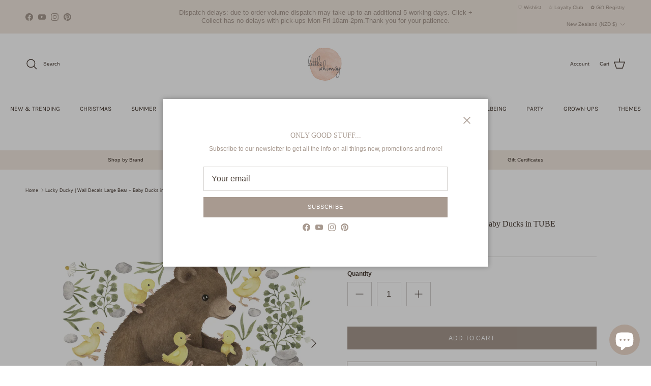

--- FILE ---
content_type: text/html; charset=utf-8
request_url: https://littlewhimsy.co.nz/products/wall-decals-lucky-ducky-large-bear-baby-ducks
body_size: 55244
content:
<!doctype html>
<html class="no-js" lang="en" dir="ltr">
<head><meta charset="utf-8">
<meta name="viewport" content="width=device-width,initial-scale=1">
<title>Lucky Ducky | Wall Decals Large Bear + Baby Ducks in TUBE &ndash; littlewhimsy</title><link rel="canonical" href="https://littlewhimsy.co.nz/products/wall-decals-lucky-ducky-large-bear-baby-ducks"><link rel="icon" href="//littlewhimsy.co.nz/cdn/shop/files/Little-whimsy-favicon_601b47c0-289c-4b85-99f8-bf76d7d9dda9.png?crop=center&height=48&v=1676519071&width=48" type="image/png">
  <link rel="apple-touch-icon" href="//littlewhimsy.co.nz/cdn/shop/files/Little-whimsy-favicon_601b47c0-289c-4b85-99f8-bf76d7d9dda9.png?crop=center&height=180&v=1676519071&width=180"><meta name="description" content="Say hello to yellow and bring sunshine into the room.   In Tube: 60x40cm Stick them on the wall and peel off easily!   NOTE: decals will not stick to wash and wear paint. Wall decals are still on-trend and come in various styles and sizes. They mix and match to create harmonious spaces. Use one of these larger decal op"><meta property="og:site_name" content="littlewhimsy">
<meta property="og:url" content="https://littlewhimsy.co.nz/products/wall-decals-lucky-ducky-large-bear-baby-ducks">
<meta property="og:title" content="Lucky Ducky | Wall Decals Large Bear + Baby Ducks in TUBE">
<meta property="og:type" content="product">
<meta property="og:description" content="Say hello to yellow and bring sunshine into the room.   In Tube: 60x40cm Stick them on the wall and peel off easily!   NOTE: decals will not stick to wash and wear paint. Wall decals are still on-trend and come in various styles and sizes. They mix and match to create harmonious spaces. Use one of these larger decal op"><meta property="og:image" content="http://littlewhimsy.co.nz/cdn/shop/products/S1395_PDMours_canards.jpg?crop=center&height=1200&v=1600915043&width=1200">
  <meta property="og:image:secure_url" content="https://littlewhimsy.co.nz/cdn/shop/products/S1395_PDMours_canards.jpg?crop=center&height=1200&v=1600915043&width=1200">
  <meta property="og:image:width" content="2068">
  <meta property="og:image:height" content="2068"><meta property="og:price:amount" content="99.00">
  <meta property="og:price:currency" content="NZD"><meta name="twitter:card" content="summary_large_image">
<meta name="twitter:title" content="Lucky Ducky | Wall Decals Large Bear + Baby Ducks in TUBE">
<meta name="twitter:description" content="Say hello to yellow and bring sunshine into the room.   In Tube: 60x40cm Stick them on the wall and peel off easily!   NOTE: decals will not stick to wash and wear paint. Wall decals are still on-trend and come in various styles and sizes. They mix and match to create harmonious spaces. Use one of these larger decal op">
<style>@font-face {
  font-family: Karla;
  font-weight: 400;
  font-style: normal;
  font-display: fallback;
  src: url("//littlewhimsy.co.nz/cdn/fonts/karla/karla_n4.40497e07df527e6a50e58fb17ef1950c72f3e32c.woff2") format("woff2"),
       url("//littlewhimsy.co.nz/cdn/fonts/karla/karla_n4.e9f6f9de321061073c6bfe03c28976ba8ce6ee18.woff") format("woff");
}
@font-face {
  font-family: Karla;
  font-weight: 600;
  font-style: normal;
  font-display: fallback;
  src: url("//littlewhimsy.co.nz/cdn/fonts/karla/karla_n6.11d2ca9baa9358585c001bdea96cf4efec1c541a.woff2") format("woff2"),
       url("//littlewhimsy.co.nz/cdn/fonts/karla/karla_n6.f61bdbc760ad3ce235abbf92fc104026b8312806.woff") format("woff");
}
:root {
  --page-container-width:          1480px;
  --reading-container-width:       720px;
  --divider-opacity:               0.14;
  --gutter-large:                  30px;
  --gutter-desktop:                20px;
  --gutter-mobile:                 16px;
  --section-padding:               50px;
  --larger-section-padding:        80px;
  --larger-section-padding-mobile: 60px;
  --largest-section-padding:       110px;
  --aos-animate-duration:          0.6s;

  --base-font-family:              "system_ui", -apple-system, 'Segoe UI', Roboto, 'Helvetica Neue', 'Noto Sans', 'Liberation Sans', Arial, sans-serif, 'Apple Color Emoji', 'Segoe UI Emoji', 'Segoe UI Symbol', 'Noto Color Emoji';
  --base-font-weight:              400;
  --base-font-style:               normal;
  --heading-font-family:           "New York", Iowan Old Style, Apple Garamond, Baskerville, Times New Roman, Droid Serif, Times, Source Serif Pro, serif, Apple Color Emoji, Segoe UI Emoji, Segoe UI Symbol;
  --heading-font-weight:           400;
  --heading-font-style:            normal;
  --logo-font-family:              "system_ui", -apple-system, 'Segoe UI', Roboto, 'Helvetica Neue', 'Noto Sans', 'Liberation Sans', Arial, sans-serif, 'Apple Color Emoji', 'Segoe UI Emoji', 'Segoe UI Symbol', 'Noto Color Emoji';
  --logo-font-weight:              400;
  --logo-font-style:               normal;
  --nav-font-family:               Karla, sans-serif;
  --nav-font-weight:               400;
  --nav-font-style:                normal;

  --base-text-size:12px;
  --base-line-height:              1.6;
  --input-text-size:16px;
  --smaller-text-size-1:10px;
  --smaller-text-size-2:14px;
  --smaller-text-size-3:9px;
  --smaller-text-size-4:8px;
  --larger-text-size:16px;
  --super-large-text-size:28px;
  --super-large-mobile-text-size:13px;
  --larger-mobile-text-size:13px;
  --logo-text-size:16px;--btn-letter-spacing: 0.08em;
    --btn-text-transform: uppercase;
    --button-text-size: 11px;
    --quickbuy-button-text-size: 11;
    --small-feature-link-font-size: 0.75em;
    --input-btn-padding-top:             1.2em;
    --input-btn-padding-bottom:          1.2em;--heading-text-transform:none;
  --nav-text-size:                      12px;
  --mobile-menu-font-weight:            600;

  --body-bg-color:                      255 255 255;
  --bg-color:                           255 255 255;
  --body-text-color:                    77 65 57;
  --text-color:                         77 65 57;

  --header-text-col:                    #4d4139;--header-text-hover-col:             var(--main-nav-link-hover-col);--header-bg-col:                     #ffffff;
  --heading-color:                     77 65 57;
  --body-heading-color:                77 65 57;
  --heading-divider-col:               rgba(0,0,0,0);

  --logo-col:                          #4d4139;
  --main-nav-bg:                       #ffffff;
  --main-nav-link-col:                 #4d4139;
  --main-nav-link-hover-col:           #a89a90;
  --main-nav-link-featured-col:        #c16452;

  --link-color:                        168 154 144;
  --body-link-color:                   168 154 144;

  --btn-bg-color:                        168 154 144;
  --btn-bg-hover-color:                  230 217 203;
  --btn-border-color:                    168 154 144;
  --btn-border-hover-color:              230 217 203;
  --btn-text-color:                      255 255 255;
  --btn-text-hover-color:                255 255 255;--btn-alt-bg-color:                    241 232 223;
  --btn-alt-text-color:                  168 154 144;
  --btn-alt-border-color:                168 154 144;
  --btn-alt-border-hover-color:          168 154 144;--btn-ter-bg-color:                    235 235 235;
  --btn-ter-text-color:                  18 16 14;
  --btn-ter-bg-hover-color:              168 154 144;
  --btn-ter-text-hover-color:            255 255 255;--btn-border-radius: 0;--color-scheme-default:                             #ffffff;
  --color-scheme-default-color:                       255 255 255;
  --color-scheme-default-text-color:                  77 65 57;
  --color-scheme-default-head-color:                  77 65 57;
  --color-scheme-default-link-color:                  168 154 144;
  --color-scheme-default-btn-text-color:              255 255 255;
  --color-scheme-default-btn-text-hover-color:        255 255 255;
  --color-scheme-default-btn-bg-color:                168 154 144;
  --color-scheme-default-btn-bg-hover-color:          230 217 203;
  --color-scheme-default-btn-border-color:            168 154 144;
  --color-scheme-default-btn-border-hover-color:      230 217 203;
  --color-scheme-default-btn-alt-text-color:          168 154 144;
  --color-scheme-default-btn-alt-bg-color:            241 232 223;
  --color-scheme-default-btn-alt-border-color:        168 154 144;
  --color-scheme-default-btn-alt-border-hover-color:  168 154 144;

  --color-scheme-1:                             #f1e8df;
  --color-scheme-1-color:                       241 232 223;
  --color-scheme-1-text-color:                  77 65 57;
  --color-scheme-1-head-color:                  77 65 57;
  --color-scheme-1-link-color:                  168 154 144;
  --color-scheme-1-btn-text-color:              77 65 57;
  --color-scheme-1-btn-text-hover-color:        77 65 57;
  --color-scheme-1-btn-bg-color:                230 217 203;
  --color-scheme-1-btn-bg-hover-color:          168 154 144;
  --color-scheme-1-btn-border-color:            230 217 203;
  --color-scheme-1-btn-border-hover-color:      168 154 144;
  --color-scheme-1-btn-alt-text-color:          255 255 255;
  --color-scheme-1-btn-alt-bg-color:            168 154 144;
  --color-scheme-1-btn-alt-border-color:        255 255 255;
  --color-scheme-1-btn-alt-border-hover-color:  255 255 255;

  --color-scheme-2:                             #fffbf6;
  --color-scheme-2-color:                       255 251 246;
  --color-scheme-2-text-color:                  77 65 57;
  --color-scheme-2-head-color:                  77 65 57;
  --color-scheme-2-link-color:                  168 154 144;
  --color-scheme-2-btn-text-color:              255 255 255;
  --color-scheme-2-btn-text-hover-color:        255 255 255;
  --color-scheme-2-btn-bg-color:                168 154 144;
  --color-scheme-2-btn-bg-hover-color:          230 217 203;
  --color-scheme-2-btn-border-color:            168 154 144;
  --color-scheme-2-btn-border-hover-color:      230 217 203;
  --color-scheme-2-btn-alt-text-color:          168 154 144;
  --color-scheme-2-btn-alt-bg-color:            255 255 255;
  --color-scheme-2-btn-alt-border-color:        168 154 144;
  --color-scheme-2-btn-alt-border-hover-color:  168 154 144;

  /* Shop Pay payment terms */
  --payment-terms-background-color:    #ffffff;--quickbuy-bg: 255 255 255;--body-input-background-color:       rgb(var(--body-bg-color));
  --input-background-color:            rgb(var(--body-bg-color));
  --body-input-text-color:             var(--body-text-color);
  --input-text-color:                  var(--body-text-color);
  --body-input-border-color:           rgb(211, 208, 206);
  --input-border-color:                rgb(211, 208, 206);
  --input-border-color-hover:          rgb(157, 151, 146);
  --input-border-color-active:         rgb(77, 65, 57);

  --swatch-cross-svg:                  url("data:image/svg+xml,%3Csvg xmlns='http://www.w3.org/2000/svg' width='240' height='240' viewBox='0 0 24 24' fill='none' stroke='rgb(211, 208, 206)' stroke-width='0.09' preserveAspectRatio='none' %3E%3Cline x1='24' y1='0' x2='0' y2='24'%3E%3C/line%3E%3C/svg%3E");
  --swatch-cross-hover:                url("data:image/svg+xml,%3Csvg xmlns='http://www.w3.org/2000/svg' width='240' height='240' viewBox='0 0 24 24' fill='none' stroke='rgb(157, 151, 146)' stroke-width='0.09' preserveAspectRatio='none' %3E%3Cline x1='24' y1='0' x2='0' y2='24'%3E%3C/line%3E%3C/svg%3E");
  --swatch-cross-active:               url("data:image/svg+xml,%3Csvg xmlns='http://www.w3.org/2000/svg' width='240' height='240' viewBox='0 0 24 24' fill='none' stroke='rgb(77, 65, 57)' stroke-width='0.09' preserveAspectRatio='none' %3E%3Cline x1='24' y1='0' x2='0' y2='24'%3E%3C/line%3E%3C/svg%3E");

  --footer-divider-col:                rgba(0,0,0,0);
  --footer-text-col:                   168 154 144;
  --footer-heading-col:                168 154 144;
  --footer-bg:                         #e6d9cb;--product-label-overlay-justify: flex-start;--product-label-overlay-align: flex-start;--product-label-overlay-reduction-text:   #a89a90;
  --product-label-overlay-reduction-bg:     #f1e8df;
  --product-label-overlay-stock-text:       #ffffff;
  --product-label-overlay-stock-bg:         #f1e8df;
  --product-label-overlay-new-text:         #c16452;
  --product-label-overlay-new-bg:           #f1e8df;
  --product-label-overlay-meta-text:        #a89a90;
  --product-label-overlay-meta-bg:          #f1e8df;
  --product-label-sale-text:                #c16452;
  --product-label-sold-text:                #c16452;
  --product-label-preorder-text:            #a89a90;

  --product-block-crop-align:               center;

  
  --product-block-price-align:              center;
  --product-block-price-item-margin-start:  .25rem;
  --product-block-price-item-margin-end:    .25rem;
  

  --collection-block-image-position:   center center;

  --swatch-picker-image-size:          28px;
  --swatch-crop-align:                 center center;

  --image-overlay-text-color:          255 255 255;--image-overlay-bg:                  rgba(77, 65, 57, 0.11);
  --image-overlay-shadow-start:        rgb(0 0 0 / 0.15);
  --image-overlay-box-opacity:         0.9;.image-overlay--bg-box .text-overlay .text-overlay__text {
      --image-overlay-box-bg: 255 255 255;
      --heading-color: var(--body-heading-color);
      --text-color: var(--body-text-color);
      --link-color: var(--body-link-color);
    }--product-inventory-ok-box-color:            #f1e8df;
  --product-inventory-ok-text-color:           #a89a90;
  --product-inventory-ok-icon-box-fill-color:  #fff;
  --product-inventory-low-box-color:           #f1e8df;
  --product-inventory-low-text-color:          #4d4139;
  --product-inventory-low-icon-box-fill-color: #fff;
  --product-inventory-low-text-color-channels: 168, 154, 144;
  --product-inventory-ok-text-color-channels:  77, 65, 57;

  --rating-star-color: 236 214 209;
}::selection {
    background: rgb(var(--body-heading-color));
    color: rgb(var(--body-bg-color));
  }
  ::-moz-selection {
    background: rgb(var(--body-heading-color));
    color: rgb(var(--body-bg-color));
  }.use-color-scheme--default {
  --product-label-sale-text:           #c16452;
  --product-label-sold-text:           #c16452;
  --product-label-preorder-text:       #a89a90;
  --input-background-color:            rgb(var(--body-bg-color));
  --input-text-color:                  var(--body-input-text-color);
  --input-border-color:                rgb(211, 208, 206);
  --input-border-color-hover:          rgb(157, 151, 146);
  --input-border-color-active:         rgb(77, 65, 57);
}</style>

  <link href="//littlewhimsy.co.nz/cdn/shop/t/77/assets/main.css?v=155629054497702245621726726646" rel="stylesheet" type="text/css" media="all" />
<link rel="stylesheet" href="//littlewhimsy.co.nz/cdn/shop/t/77/assets/swatches.css?v=154377169674847220331764722628" media="print" onload="this.media='all'">
    <noscript><link rel="stylesheet" href="//littlewhimsy.co.nz/cdn/shop/t/77/assets/swatches.css?v=154377169674847220331764722628"></noscript><script>
    document.documentElement.className = document.documentElement.className.replace('no-js', 'js');

    window.theme = {
      info: {
        name: 'Symmetry',
        version: '7.3.0'
      },
      device: {
        hasTouch: window.matchMedia('(any-pointer: coarse)').matches,
        hasHover: window.matchMedia('(hover: hover)').matches
      },
      mediaQueries: {
        md: '(min-width: 768px)',
        productMediaCarouselBreak: '(min-width: 1041px)'
      },
      routes: {
        base: 'https://littlewhimsy.co.nz',
        cart: '/cart',
        cartAdd: '/cart/add.js',
        cartUpdate: '/cart/update.js',
        predictiveSearch: '/search/suggest'
      },
      strings: {
        cartTermsConfirmation: "You must agree to the terms and conditions before continuing.",
        cartItemsQuantityError: "You can only add [QUANTITY] of this item to your cart.",
        generalSearchViewAll: "View all search results",
        noStock: "Sold out",
        noVariant: "Unavailable",
        productsProductChooseA: "Choose a",
        generalSearchPages: "Pages",
        generalSearchNoResultsWithoutTerms: "Sorry, we couldnʼt find any results",
        shippingCalculator: {
          singleRate: "There is one shipping rate for this destination:",
          multipleRates: "There are multiple shipping rates for this destination:",
          noRates: "We do not ship to this destination."
        }
      },
      settings: {
        moneyWithCurrencyFormat: " \u003cspan class=money\u003e${{amount}} NZD\u003c\/span\u003e",
        cartType: "page",
        afterAddToCart: "notification",
        quickbuyStyle: "button",
        externalLinksNewTab: true,
        internalLinksSmoothScroll: true
      }
    }

    theme.inlineNavigationCheck = function() {
      var pageHeader = document.querySelector('.pageheader'),
          inlineNavContainer = pageHeader.querySelector('.logo-area__left__inner'),
          inlineNav = inlineNavContainer.querySelector('.navigation--left');
      if (inlineNav && getComputedStyle(inlineNav).display != 'none') {
        var inlineMenuCentered = document.querySelector('.pageheader--layout-inline-menu-center'),
            logoContainer = document.querySelector('.logo-area__middle__inner');
        if(inlineMenuCentered) {
          var rightWidth = document.querySelector('.logo-area__right__inner').clientWidth,
              middleWidth = logoContainer.clientWidth,
              logoArea = document.querySelector('.logo-area'),
              computedLogoAreaStyle = getComputedStyle(logoArea),
              logoAreaInnerWidth = logoArea.clientWidth - Math.ceil(parseFloat(computedLogoAreaStyle.paddingLeft)) - Math.ceil(parseFloat(computedLogoAreaStyle.paddingRight)),
              availableNavWidth = logoAreaInnerWidth - Math.max(rightWidth, middleWidth) * 2 - 40;
          inlineNavContainer.style.maxWidth = availableNavWidth + 'px';
        }

        var firstInlineNavLink = inlineNav.querySelector('.navigation__item:first-child'),
            lastInlineNavLink = inlineNav.querySelector('.navigation__item:last-child');
        if (lastInlineNavLink) {
          var inlineNavWidth = null;
          if(document.querySelector('html[dir=rtl]')) {
            inlineNavWidth = firstInlineNavLink.offsetLeft - lastInlineNavLink.offsetLeft + firstInlineNavLink.offsetWidth;
          } else {
            inlineNavWidth = lastInlineNavLink.offsetLeft - firstInlineNavLink.offsetLeft + lastInlineNavLink.offsetWidth;
          }
          if (inlineNavContainer.offsetWidth >= inlineNavWidth) {
            pageHeader.classList.add('pageheader--layout-inline-permitted');
            var tallLogo = logoContainer.clientHeight > lastInlineNavLink.clientHeight + 20;
            if (tallLogo) {
              inlineNav.classList.add('navigation--tight-underline');
            } else {
              inlineNav.classList.remove('navigation--tight-underline');
            }
          } else {
            pageHeader.classList.remove('pageheader--layout-inline-permitted');
          }
        }
      }
    };

    theme.setInitialHeaderHeightProperty = () => {
      const section = document.querySelector('.section-header');
      if (section) {
        document.documentElement.style.setProperty('--theme-header-height', Math.ceil(section.clientHeight) + 'px');
      }
    };
  </script>

  <script src="//littlewhimsy.co.nz/cdn/shop/t/77/assets/main.js?v=71597228913418551581726726646" defer></script>
    <script src="//littlewhimsy.co.nz/cdn/shop/t/77/assets/animate-on-scroll.js?v=15249566486942820451726726645" defer></script>
    <link href="//littlewhimsy.co.nz/cdn/shop/t/77/assets/animate-on-scroll.css?v=116824741000487223811726726645" rel="stylesheet" type="text/css" media="all" />
  

  <script>window.performance && window.performance.mark && window.performance.mark('shopify.content_for_header.start');</script><meta name="google-site-verification" content="RyWSPZ0Ui3eaLbJ5qtFe1x9BZn5Lz7B0E57Oq5uNXYY">
<meta id="shopify-digital-wallet" name="shopify-digital-wallet" content="/9087116/digital_wallets/dialog">
<meta name="shopify-checkout-api-token" content="84ab341f60e91cdc2903a0f3fd4a304d">
<meta id="in-context-paypal-metadata" data-shop-id="9087116" data-venmo-supported="false" data-environment="production" data-locale="en_US" data-paypal-v4="true" data-currency="NZD">
<link rel="alternate" type="application/json+oembed" href="https://littlewhimsy.co.nz/products/wall-decals-lucky-ducky-large-bear-baby-ducks.oembed">
<script async="async" src="/checkouts/internal/preloads.js?locale=en-NZ"></script>
<link rel="preconnect" href="https://shop.app" crossorigin="anonymous">
<script async="async" src="https://shop.app/checkouts/internal/preloads.js?locale=en-NZ&shop_id=9087116" crossorigin="anonymous"></script>
<script id="apple-pay-shop-capabilities" type="application/json">{"shopId":9087116,"countryCode":"NZ","currencyCode":"NZD","merchantCapabilities":["supports3DS"],"merchantId":"gid:\/\/shopify\/Shop\/9087116","merchantName":"littlewhimsy","requiredBillingContactFields":["postalAddress","email","phone"],"requiredShippingContactFields":["postalAddress","email","phone"],"shippingType":"shipping","supportedNetworks":["visa","masterCard"],"total":{"type":"pending","label":"littlewhimsy","amount":"1.00"},"shopifyPaymentsEnabled":true,"supportsSubscriptions":true}</script>
<script id="shopify-features" type="application/json">{"accessToken":"84ab341f60e91cdc2903a0f3fd4a304d","betas":["rich-media-storefront-analytics"],"domain":"littlewhimsy.co.nz","predictiveSearch":true,"shopId":9087116,"locale":"en"}</script>
<script>var Shopify = Shopify || {};
Shopify.shop = "littlewhimsy.myshopify.com";
Shopify.locale = "en";
Shopify.currency = {"active":"NZD","rate":"1.0"};
Shopify.country = "NZ";
Shopify.theme = {"name":"Symmetry 7.3 Dec 2024","id":144759095513,"schema_name":"Symmetry","schema_version":"7.3.0","theme_store_id":568,"role":"main"};
Shopify.theme.handle = "null";
Shopify.theme.style = {"id":null,"handle":null};
Shopify.cdnHost = "littlewhimsy.co.nz/cdn";
Shopify.routes = Shopify.routes || {};
Shopify.routes.root = "/";</script>
<script type="module">!function(o){(o.Shopify=o.Shopify||{}).modules=!0}(window);</script>
<script>!function(o){function n(){var o=[];function n(){o.push(Array.prototype.slice.apply(arguments))}return n.q=o,n}var t=o.Shopify=o.Shopify||{};t.loadFeatures=n(),t.autoloadFeatures=n()}(window);</script>
<script>
  window.ShopifyPay = window.ShopifyPay || {};
  window.ShopifyPay.apiHost = "shop.app\/pay";
  window.ShopifyPay.redirectState = null;
</script>
<script id="shop-js-analytics" type="application/json">{"pageType":"product"}</script>
<script defer="defer" async type="module" src="//littlewhimsy.co.nz/cdn/shopifycloud/shop-js/modules/v2/client.init-shop-cart-sync_D0dqhulL.en.esm.js"></script>
<script defer="defer" async type="module" src="//littlewhimsy.co.nz/cdn/shopifycloud/shop-js/modules/v2/chunk.common_CpVO7qML.esm.js"></script>
<script type="module">
  await import("//littlewhimsy.co.nz/cdn/shopifycloud/shop-js/modules/v2/client.init-shop-cart-sync_D0dqhulL.en.esm.js");
await import("//littlewhimsy.co.nz/cdn/shopifycloud/shop-js/modules/v2/chunk.common_CpVO7qML.esm.js");

  window.Shopify.SignInWithShop?.initShopCartSync?.({"fedCMEnabled":true,"windoidEnabled":true});

</script>
<script>
  window.Shopify = window.Shopify || {};
  if (!window.Shopify.featureAssets) window.Shopify.featureAssets = {};
  window.Shopify.featureAssets['shop-js'] = {"shop-cart-sync":["modules/v2/client.shop-cart-sync_D9bwt38V.en.esm.js","modules/v2/chunk.common_CpVO7qML.esm.js"],"init-fed-cm":["modules/v2/client.init-fed-cm_BJ8NPuHe.en.esm.js","modules/v2/chunk.common_CpVO7qML.esm.js"],"init-shop-email-lookup-coordinator":["modules/v2/client.init-shop-email-lookup-coordinator_pVrP2-kG.en.esm.js","modules/v2/chunk.common_CpVO7qML.esm.js"],"shop-cash-offers":["modules/v2/client.shop-cash-offers_CNh7FWN-.en.esm.js","modules/v2/chunk.common_CpVO7qML.esm.js","modules/v2/chunk.modal_DKF6x0Jh.esm.js"],"init-shop-cart-sync":["modules/v2/client.init-shop-cart-sync_D0dqhulL.en.esm.js","modules/v2/chunk.common_CpVO7qML.esm.js"],"init-windoid":["modules/v2/client.init-windoid_DaoAelzT.en.esm.js","modules/v2/chunk.common_CpVO7qML.esm.js"],"shop-toast-manager":["modules/v2/client.shop-toast-manager_1DND8Tac.en.esm.js","modules/v2/chunk.common_CpVO7qML.esm.js"],"pay-button":["modules/v2/client.pay-button_CFeQi1r6.en.esm.js","modules/v2/chunk.common_CpVO7qML.esm.js"],"shop-button":["modules/v2/client.shop-button_Ca94MDdQ.en.esm.js","modules/v2/chunk.common_CpVO7qML.esm.js"],"shop-login-button":["modules/v2/client.shop-login-button_DPYNfp1Z.en.esm.js","modules/v2/chunk.common_CpVO7qML.esm.js","modules/v2/chunk.modal_DKF6x0Jh.esm.js"],"avatar":["modules/v2/client.avatar_BTnouDA3.en.esm.js"],"shop-follow-button":["modules/v2/client.shop-follow-button_BMKh4nJE.en.esm.js","modules/v2/chunk.common_CpVO7qML.esm.js","modules/v2/chunk.modal_DKF6x0Jh.esm.js"],"init-customer-accounts-sign-up":["modules/v2/client.init-customer-accounts-sign-up_CJXi5kRN.en.esm.js","modules/v2/client.shop-login-button_DPYNfp1Z.en.esm.js","modules/v2/chunk.common_CpVO7qML.esm.js","modules/v2/chunk.modal_DKF6x0Jh.esm.js"],"init-shop-for-new-customer-accounts":["modules/v2/client.init-shop-for-new-customer-accounts_BoBxkgWu.en.esm.js","modules/v2/client.shop-login-button_DPYNfp1Z.en.esm.js","modules/v2/chunk.common_CpVO7qML.esm.js","modules/v2/chunk.modal_DKF6x0Jh.esm.js"],"init-customer-accounts":["modules/v2/client.init-customer-accounts_DCuDTzpR.en.esm.js","modules/v2/client.shop-login-button_DPYNfp1Z.en.esm.js","modules/v2/chunk.common_CpVO7qML.esm.js","modules/v2/chunk.modal_DKF6x0Jh.esm.js"],"checkout-modal":["modules/v2/client.checkout-modal_U_3e4VxF.en.esm.js","modules/v2/chunk.common_CpVO7qML.esm.js","modules/v2/chunk.modal_DKF6x0Jh.esm.js"],"lead-capture":["modules/v2/client.lead-capture_DEgn0Z8u.en.esm.js","modules/v2/chunk.common_CpVO7qML.esm.js","modules/v2/chunk.modal_DKF6x0Jh.esm.js"],"shop-login":["modules/v2/client.shop-login_CoM5QKZ_.en.esm.js","modules/v2/chunk.common_CpVO7qML.esm.js","modules/v2/chunk.modal_DKF6x0Jh.esm.js"],"payment-terms":["modules/v2/client.payment-terms_BmrqWn8r.en.esm.js","modules/v2/chunk.common_CpVO7qML.esm.js","modules/v2/chunk.modal_DKF6x0Jh.esm.js"]};
</script>
<script>(function() {
  var isLoaded = false;
  function asyncLoad() {
    if (isLoaded) return;
    isLoaded = true;
    var urls = ["https:\/\/sbzstag.cirkleinc.com\/?shop=littlewhimsy.myshopify.com","https:\/\/cdn.instantbrandpage.lowfruitsolutions.com\/e0f0abedd8bba295e20174cdbdcfbb3e\/featured-slider-35eb460fa8c7439c19ede1901ffc41f3.js?shop=littlewhimsy.myshopify.com","https:\/\/cdn.instantbrandpage.lowfruitsolutions.com\/e0f0abedd8bba295e20174cdbdcfbb3e\/brand-page-7bbe7c8eca4dff40a67179230b242025.js?shop=littlewhimsy.myshopify.com","\/\/cdn.shopify.com\/s\/files\/1\/0875\/2064\/files\/easysale-countdown-timer-1.0.0.min.js?shop=littlewhimsy.myshopify.com","https:\/\/www.myregistry.com\/ScriptPlatform\/Shopify\/AddToMrButton.js?siteKey=7woYION9QlXaNqHS2cabQA2\u0026lang=en\u0026version=782874041\u0026shop=littlewhimsy.myshopify.com","https:\/\/cdn.nfcube.com\/instafeed-17e117f05713b96b98155a3586fb763b.js?shop=littlewhimsy.myshopify.com"];
    for (var i = 0; i < urls.length; i++) {
      var s = document.createElement('script');
      s.type = 'text/javascript';
      s.async = true;
      s.src = urls[i];
      var x = document.getElementsByTagName('script')[0];
      x.parentNode.insertBefore(s, x);
    }
  };
  if(window.attachEvent) {
    window.attachEvent('onload', asyncLoad);
  } else {
    window.addEventListener('load', asyncLoad, false);
  }
})();</script>
<script id="__st">var __st={"a":9087116,"offset":46800,"reqid":"f68bd53e-6221-4303-8781-4b7e167e1246-1765053703","pageurl":"littlewhimsy.co.nz\/products\/wall-decals-lucky-ducky-large-bear-baby-ducks","u":"36ecb75bb750","p":"product","rtyp":"product","rid":4502981476450};</script>
<script>window.ShopifyPaypalV4VisibilityTracking = true;</script>
<script id="captcha-bootstrap">!function(){'use strict';const t='contact',e='account',n='new_comment',o=[[t,t],['blogs',n],['comments',n],[t,'customer']],c=[[e,'customer_login'],[e,'guest_login'],[e,'recover_customer_password'],[e,'create_customer']],r=t=>t.map((([t,e])=>`form[action*='/${t}']:not([data-nocaptcha='true']) input[name='form_type'][value='${e}']`)).join(','),a=t=>()=>t?[...document.querySelectorAll(t)].map((t=>t.form)):[];function s(){const t=[...o],e=r(t);return a(e)}const i='password',u='form_key',d=['recaptcha-v3-token','g-recaptcha-response','h-captcha-response',i],f=()=>{try{return window.sessionStorage}catch{return}},m='__shopify_v',_=t=>t.elements[u];function p(t,e,n=!1){try{const o=window.sessionStorage,c=JSON.parse(o.getItem(e)),{data:r}=function(t){const{data:e,action:n}=t;return t[m]||n?{data:e,action:n}:{data:t,action:n}}(c);for(const[e,n]of Object.entries(r))t.elements[e]&&(t.elements[e].value=n);n&&o.removeItem(e)}catch(o){console.error('form repopulation failed',{error:o})}}const l='form_type',E='cptcha';function T(t){t.dataset[E]=!0}const w=window,h=w.document,L='Shopify',v='ce_forms',y='captcha';let A=!1;((t,e)=>{const n=(g='f06e6c50-85a8-45c8-87d0-21a2b65856fe',I='https://cdn.shopify.com/shopifycloud/storefront-forms-hcaptcha/ce_storefront_forms_captcha_hcaptcha.v1.5.2.iife.js',D={infoText:'Protected by hCaptcha',privacyText:'Privacy',termsText:'Terms'},(t,e,n)=>{const o=w[L][v],c=o.bindForm;if(c)return c(t,g,e,D).then(n);var r;o.q.push([[t,g,e,D],n]),r=I,A||(h.body.append(Object.assign(h.createElement('script'),{id:'captcha-provider',async:!0,src:r})),A=!0)});var g,I,D;w[L]=w[L]||{},w[L][v]=w[L][v]||{},w[L][v].q=[],w[L][y]=w[L][y]||{},w[L][y].protect=function(t,e){n(t,void 0,e),T(t)},Object.freeze(w[L][y]),function(t,e,n,w,h,L){const[v,y,A,g]=function(t,e,n){const i=e?o:[],u=t?c:[],d=[...i,...u],f=r(d),m=r(i),_=r(d.filter((([t,e])=>n.includes(e))));return[a(f),a(m),a(_),s()]}(w,h,L),I=t=>{const e=t.target;return e instanceof HTMLFormElement?e:e&&e.form},D=t=>v().includes(t);t.addEventListener('submit',(t=>{const e=I(t);if(!e)return;const n=D(e)&&!e.dataset.hcaptchaBound&&!e.dataset.recaptchaBound,o=_(e),c=g().includes(e)&&(!o||!o.value);(n||c)&&t.preventDefault(),c&&!n&&(function(t){try{if(!f())return;!function(t){const e=f();if(!e)return;const n=_(t);if(!n)return;const o=n.value;o&&e.removeItem(o)}(t);const e=Array.from(Array(32),(()=>Math.random().toString(36)[2])).join('');!function(t,e){_(t)||t.append(Object.assign(document.createElement('input'),{type:'hidden',name:u})),t.elements[u].value=e}(t,e),function(t,e){const n=f();if(!n)return;const o=[...t.querySelectorAll(`input[type='${i}']`)].map((({name:t})=>t)),c=[...d,...o],r={};for(const[a,s]of new FormData(t).entries())c.includes(a)||(r[a]=s);n.setItem(e,JSON.stringify({[m]:1,action:t.action,data:r}))}(t,e)}catch(e){console.error('failed to persist form',e)}}(e),e.submit())}));const S=(t,e)=>{t&&!t.dataset[E]&&(n(t,e.some((e=>e===t))),T(t))};for(const o of['focusin','change'])t.addEventListener(o,(t=>{const e=I(t);D(e)&&S(e,y())}));const B=e.get('form_key'),M=e.get(l),P=B&&M;t.addEventListener('DOMContentLoaded',(()=>{const t=y();if(P)for(const e of t)e.elements[l].value===M&&p(e,B);[...new Set([...A(),...v().filter((t=>'true'===t.dataset.shopifyCaptcha))])].forEach((e=>S(e,t)))}))}(h,new URLSearchParams(w.location.search),n,t,e,['guest_login'])})(!0,!0)}();</script>
<script integrity="sha256-52AcMU7V7pcBOXWImdc/TAGTFKeNjmkeM1Pvks/DTgc=" data-source-attribution="shopify.loadfeatures" defer="defer" src="//littlewhimsy.co.nz/cdn/shopifycloud/storefront/assets/storefront/load_feature-81c60534.js" crossorigin="anonymous"></script>
<script crossorigin="anonymous" defer="defer" src="//littlewhimsy.co.nz/cdn/shopifycloud/storefront/assets/shopify_pay/storefront-65b4c6d7.js?v=20250812"></script>
<script data-source-attribution="shopify.dynamic_checkout.dynamic.init">var Shopify=Shopify||{};Shopify.PaymentButton=Shopify.PaymentButton||{isStorefrontPortableWallets:!0,init:function(){window.Shopify.PaymentButton.init=function(){};var t=document.createElement("script");t.src="https://littlewhimsy.co.nz/cdn/shopifycloud/portable-wallets/latest/portable-wallets.en.js",t.type="module",document.head.appendChild(t)}};
</script>
<script data-source-attribution="shopify.dynamic_checkout.buyer_consent">
  function portableWalletsHideBuyerConsent(e){var t=document.getElementById("shopify-buyer-consent"),n=document.getElementById("shopify-subscription-policy-button");t&&n&&(t.classList.add("hidden"),t.setAttribute("aria-hidden","true"),n.removeEventListener("click",e))}function portableWalletsShowBuyerConsent(e){var t=document.getElementById("shopify-buyer-consent"),n=document.getElementById("shopify-subscription-policy-button");t&&n&&(t.classList.remove("hidden"),t.removeAttribute("aria-hidden"),n.addEventListener("click",e))}window.Shopify?.PaymentButton&&(window.Shopify.PaymentButton.hideBuyerConsent=portableWalletsHideBuyerConsent,window.Shopify.PaymentButton.showBuyerConsent=portableWalletsShowBuyerConsent);
</script>
<script data-source-attribution="shopify.dynamic_checkout.cart.bootstrap">document.addEventListener("DOMContentLoaded",(function(){function t(){return document.querySelector("shopify-accelerated-checkout-cart, shopify-accelerated-checkout")}if(t())Shopify.PaymentButton.init();else{new MutationObserver((function(e,n){t()&&(Shopify.PaymentButton.init(),n.disconnect())})).observe(document.body,{childList:!0,subtree:!0})}}));
</script>
<script id='scb4127' type='text/javascript' async='' src='https://littlewhimsy.co.nz/cdn/shopifycloud/privacy-banner/storefront-banner.js'></script><link id="shopify-accelerated-checkout-styles" rel="stylesheet" media="screen" href="https://littlewhimsy.co.nz/cdn/shopifycloud/portable-wallets/latest/accelerated-checkout-backwards-compat.css" crossorigin="anonymous">
<style id="shopify-accelerated-checkout-cart">
        #shopify-buyer-consent {
  margin-top: 1em;
  display: inline-block;
  width: 100%;
}

#shopify-buyer-consent.hidden {
  display: none;
}

#shopify-subscription-policy-button {
  background: none;
  border: none;
  padding: 0;
  text-decoration: underline;
  font-size: inherit;
  cursor: pointer;
}

#shopify-subscription-policy-button::before {
  box-shadow: none;
}

      </style>
<script id="sections-script" data-sections="related-products" defer="defer" src="//littlewhimsy.co.nz/cdn/shop/t/77/compiled_assets/scripts.js?28216"></script>
<script>window.performance && window.performance.mark && window.performance.mark('shopify.content_for_header.end');</script>
<!-- CC Custom Head Start --><!-- CC Custom Head End --><!-- BEGIN app block: shopify://apps/wrapped/blocks/app-embed/1714fc7d-e525-4a14-8c3e-1b6ed95734c5 --><script type="module" src="https://cdn.shopify.com/storefront/web-components.js"></script>
<!-- BEGIN app snippet: app-embed.settings --><script type="text/javascript">
  window.Wrapped = { ...window.Wrapped };
  window.Wrapped.options = null;
  window.Wrapped.settings = {"activated":true,"debug":false,"scripts":null,"styles":null,"skipFetchInterceptor":false,"skipXhrInterceptor":false,"token":"72b9b29fc30a032a71ddf894e931b359"};
  window.Wrapped.settings.block = {"extension_background_primary_color":"#ffffff","extension_background_secondary_color":"#f3f3f3","extension_border_color":"#a89a90","border_width":1,"border_radius":0,"spacing_scale":"--wrapped-spacing-scale-base","hover_style":"--wrapped-hover-style-light","font_color":"#333333","font_secondary_color":"#4d4139","font_scale":90,"form_element_text_color":"#333333","background_color":"#ffffff","border_color":"#333333","checkbox_radio_color":"rgba(0,0,0,0)","primary_button_text":"#ffffff","primary_button_surface":"#333333","primary_button_border":"rgba(0,0,0,0)","secondary_button_text":"#333333","secondary_button_surface":"#0000000f","secondary_button_border":"rgba(0,0,0,0)","media_fit":"fill","gift_thumbnail_size":75,"gift_thumbnail_position":"--wrapped-thumbnail-position-start"};
  window.Wrapped.settings.market = null;

  
    window.Wrapped.selectedProductId = 4502981476450;
    window.Wrapped.selectedVariantId = 31954378915938;
  if (window.Wrapped.settings.debug) {
    const logStyle = 'background-color:black;color:#ffc863;font-size:12px;font-weight:400;padding:12px;border-radius:10px;'
    console.log('%c Gift options by Wrapped | Learn more at https://apps.shopify.com/wrapped', logStyle)
    console.debug('[wrapped:booting]', window.Wrapped)
  }
</script>
<!-- END app snippet --><!-- BEGIN app snippet: app-embed.styles -->
<style type="text/css">
:root {
  --wrapped-background-color: #ffffff;

  --wrapped-extension-background-primary-color: #ffffff;
  --wrapped-extension-background-secondary-color: #f3f3f3;

  --wrapped-extension-border-color: #a89a90;

  --wrapped-border-color: #333333;
  
  
    --wrapped-border-radius: min(0px, 24px);
  
  --wrapped-border-width: 1px;

  --wrapped-checkbox-accent-color: rgba(0,0,0,0);

  --wrapped-checkbox--label-left: flex-start;
  --wrapped-checkbox--label-center: center;
  --wrapped-checkbox--label-right: flex-end;

  --wrapped-default-padding: 0.5em;
  --wrapped-container-padding: 0.5em;

  --wrapped-font-color: #333333;
  --wrapped-font-size-default: 16px;
  --wrapped-font-scale: 0.9;

  --wrapped-font-size: calc(var(--wrapped-font-size-default) * var(--wrapped-font-scale));
  --wrapped-font-size-small: calc(var(--wrapped-font-size) * 0.8);
  --wrapped-font-size-smaller: calc(var(--wrapped-font-size) * 0.7);
  --wrapped-font-size-smallest: calc(var(--wrapped-font-size) * 0.65);

  --wrapped-component-bottom-padding: 0.5em;

  --wrapped-feature-max-height: 500px;

  --wrapped-textarea-min-height: 80px;

  --wrapped-thumbnail-position-start: -1;
  --wrapped-thumbnail-position-end: 2;
  --wrapped-thumbnail-position: var(--wrapped-thumbnail-position-start, -1);
  --wrapped-thumbnail-size: clamp(40px, 75px, 200px);

  --wrapped-extension-margin-block-start: 1em;
  --wrapped-extension-margin-block-end: 2em;

  --wrapped-unavailable-gift-variant-opacity: 0.4;
}


wrapped-extension {
  background-color: var(--wrapped-extension-background-primary-color) !important;
  border: 1px solid var(--wrapped-extension-border-color) !important;
  border-radius: var(--wrapped-border-radius) !important;
  display: block;
  color: var(--wrapped-font-color) !important;
  font-size: var(--wrapped-font-size) !important;
  height: fit-content !important;
  margin-block-start: var(--wrapped-extension-margin-block-start) !important;
  margin-block-end: var(--wrapped-extension-margin-block-end) !important;
  min-width: unset !important;
  max-width: 640px !important;
  overflow: hidden !important;
  padding: unset !important;
  width: unset !important;

  &:has([part="provider"][gift-variants-unavailable="true"]) {
    display: none !important;
  }
  &:has([part="provider"][is-filtered="true"]) {
    display: none !important;
  }
  &:has([part="provider"][is-gift-option="true"]) {
    display: none !important;
  }
  &:has([part="provider"][is-hidden="true"]) {
    border: none !important;
    display: none !important;
  }

  &:has(wrapped-cart-list-provider) {
    margin-left: auto !important;
    margin-right: 0 !important;
  }

  &[target-group="drawer"]:has(wrapped-cart-list-provider) {
    max-width: unset !important;
    margin-left: unset !important;
    margin-right: unset !important;
    margin-block-end: calc(var(--wrapped-extension-margin-block-end) * 0.5) !important;
  }
}

wrapped-extension * {
  font-size: inherit;
  font-family: inherit;
  color: inherit;
  letter-spacing: normal !important;
  line-height: normal !important;
  text-transform: unset !important;
  visibility: inherit !important;

  & input[type=text]::-webkit-input-placeholder, textarea::-webkit-input-placeholder, select::-webkit-input-placeholder {
    color: revert !important;
    opacity: revert !important;
  }
}

wrapped-extension [part="provider"] {
  display: flex;
  flex-direction: column;

  & [part="feature"][enabled="false"] {
    display: none;
    opacity: 0;
    visibility: hidden;
  }

  &[is-checked="true"] {
    &:has([enabled="true"]:not([singular="true"]):not([feature="checkbox"])) {
      & [feature="checkbox"] {
        border-bottom: 1px solid var(--wrapped-extension-border-color);
      }
    }

    & [part="feature"] {
      opacity: 1;
      max-height: var(--wrapped-feature-max-height);
      visibility: visible;
    }
  }

  &[hidden-checkbox="true"] {
    & [part="feature"] {
      opacity: 1;
      max-height: var(--wrapped-feature-max-height);
      visibility: visible;
    }

    & [feature="checkbox"] {
      display: none;
      opacity: 0;
      visibility: hidden;
    }

    
    &[is-checked="false"][has-gift-variants="true"] {
      & [feature="message"], [feature="sender-receiver"] {
        & input, textarea, span {
          pointer-events: none !important;
          cursor: none;
          opacity: 0.5;
        }
      }
    }
  }

  
  &[limited="true"] {
    cursor: none !important;
    pointer-events: none !important;
    opacity: 0.6 !important;

    & [part="container"] {
      & label {
        pointer-events: none !important;
      }
    }
  }

  
  &[saving="true"] {
    & [part="container"] {
      & label {
        pointer-events: none !important;

        & input[type="checkbox"], input[type="radio"], span {
          opacity: 0.7 !important;
          transition: opacity 300ms cubic-bezier(0.25, 0.1, 0.25, 1);
        }
      }

      & select {
        pointer-events: none !important;
        opacity: 0.7 !important;
        outline: none;
      }
    }
  }
}


wrapped-extension [part="feature"]:not([feature="checkbox"]) {
  background-color: var(--wrapped-extension-background-secondary-color);
  max-height: 0;
  opacity: 0;
  visibility: hidden;
  transition: padding-top 0.2s, opacity 0.2s, visibility 0.2s, max-height 0.2s cubic-bezier(0.42, 0, 0.58, 1);
}

wrapped-extension [part="feature"] {
  overflow: hidden !important;

  & [part="container"] {
    display: flex;
    flex-direction: column;
    row-gap: 0.25em;

    & label {
      align-items: center !important;
      column-gap: var(--wrapped-default-padding) !important;
      cursor: pointer !important;
      display: flex;
      line-height: normal !important;
      margin: 0 !important;
      pointer-events: auto !important;
      text-align: left !important;
      text-transform: unset !important;
    }
  }
}

wrapped-extension [feature="checkbox"] [part="container"] {
  padding: var(--wrapped-container-padding);

  & label {
    padding: 0 !important;

    & input[type="checkbox"] {
      cursor: pointer;
      appearance: auto !important;
      clip: unset !important;
      display: inline-block !important;
      height: var(--wrapped-font-size) !important;
      margin: 0  !important;
      min-height: revert !important;
      position: unset !important;
      top: unset !important;
      width: var(--wrapped-font-size) !important;

      &::before {
        content: unset !important;
      }
      &::after {
        content: unset !important;
      }

      &:checked::before {
        content: unset !important;
      }

      &:checked::after {
        content: unset !important;
      }
    }

    & span {
      &[part="label"] {
        border: unset !important;
        flex-grow: 1;
        padding: unset !important;
      }

      &[part="pricing"] {
        align-content: center;
        font-size: var(--wrapped-font-size-small);
        white-space: nowrap;
      }

      &[part="thumbnail"] {
        background-color: var(--wrapped-background-color);
        background-size: cover;
        background-position: center;
        background-repeat: no-repeat;
        border: 1px solid #ddd;
        border-color: var(--wrapped-border-color);
        border-radius: var(--wrapped-border-radius);
        min-height: var(--wrapped-thumbnail-size);
        max-height: var(--wrapped-thumbnail-size);
        min-width: var(--wrapped-thumbnail-size);
        max-width: var(--wrapped-thumbnail-size);
        height: 100%;
        width: 100%;
        display: inline-block;
        overflow: hidden;
        vertical-align: middle;
        order: var(--wrapped-thumbnail-position);

        
        margin-right: 0.6em;
        

        
      }
    }
  }

  
}

wrapped-extension [hidden-checkbox="false"] [feature="variant"][enabled="true"][singular="true"] {
  display: none;
}

wrapped-extension [feature="variant"] [part="container"] {
  padding: var(--wrapped-container-padding) var(--wrapped-container-padding) 0;

  & fieldset {
    background-color: var(--wrapped-background-color) !important;
    border-color: var(--wrapped-border-color) !important;
    border-radius: var(--wrapped-border-radius) !important;
    border-style: solid !important;
    border-width: var(--wrapped-border-width) !important;
    color: var(--wrapped-font-color) !important;
    font-family: inherit;
    font-size: calc(var(--wrapped-font-size) * 0.9) !important;
    margin-bottom: 0.5em !important;
    margin-left: 0 !important;
    margin-right: 0 !important;
    overflow-x: hidden !important;
    overflow-y: scroll !important;
    padding: 0 !important;
    max-height: calc(calc(var(--wrapped-feature-max-height) * 0.5) - calc(var(--wrapped-container-padding) * 4)) !important;
    min-width: 100% !important;
    max-width: 100% !important;
    width: 100% !important;
    -webkit-appearance: auto !important;
    -moz-appearance: auto !important;

    & label {
      background-color: initial;
      container-type: inline-size;
      padding: var(--wrapped-default-padding) calc(var(--wrapped-default-padding) / 2);
      margin-bottom: 0 !important;
      transition: background-color 0.1s, box-shadow 0.1s ease-out;
      transition-delay: 0.1s;
      width: auto;

      & input[type="radio"] {
        appearance: auto !important;
        clip: unset !important;
        cursor: default;
        display: inline-block !important;
        height: var(--wrapped-font-size) !important;
        margin: 0  !important;
        min-height: revert !important;
        position: unset !important;
        top: unset !important;
        vertical-align: top;
        width: var(--wrapped-font-size) !important;

        
      }

      & div[part="wrapper"] {
        display: flex;
        flex-direction: row;
        flex-grow: 1;

        & span {
          border: unset !important;
          font-size: var(--wrapped-font-size-small);

          &[part="title"] {
            width: 100%;
          }

          &[part="pricing"] {
            padding-right: calc(var(--wrapped-default-padding) / 2);
            white-space: nowrap;
          }
        }
      }

      @container (max-width: 400px) {
        div[part="wrapper"] {
          flex-direction: column;
        }
      }

      &[data-available="false"] {
        opacity: var(--wrapped-unavailable-gift-variant-opacity) !important;
        pointer-events: none !important;
      }

      &[data-filtered="true"] {
        opacity: var(--wrapped-unavailable-gift-variant-opacity) !important;
        pointer-events: none !important;
      }

      &:has(input:checked) {
        background-color: var(--wrapped-extension-background-secondary-color);
        box-shadow: inset 0px 10px 10px -10px rgba(0, 0, 0, 0.029);
      }

      &:hover {
        background-color: var(--wrapped-extension-background-secondary-color);
        box-shadow: inset 0px 10px 10px -10px rgba(0, 0, 0, 0.029);
        transition-delay: 0s;
      }
    }
  }

  & select {
    background-color: var(--wrapped-background-color) !important;
    background-image: none !important;
    border-color: var(--wrapped-border-color) !important;
    border-radius: var(--wrapped-border-radius) !important;
    border-style: solid !important;
    border-width: var(--wrapped-border-width) !important;
    color: var(--wrapped-font-color) !important;
    font-family: inherit;
    font-size: var(--wrapped-font-size-small) !important;
    height: auto;
    margin-bottom: 0.5em !important;
    padding: var(--wrapped-default-padding) !important;
    min-width: 100% !important;
    max-width: 100% !important;
    width: 100% !important;
    -webkit-appearance: auto !important;
    -moz-appearance: auto !important;
  }
}

wrapped-extension [feature="variant"][singular="true"] [part="container"] {
  & fieldset {
    display: none;
  }

  & select {
    display: none;
  }
}


wrapped-extension [feature="variant"][selector-type="images"] [part="container"] {
  & fieldset {
    & label {
      flex-direction: row;

      & input[type="radio"] {
        appearance: none !important;
        background-color: var(--wrapped-background-color) !important;
        background-position: center !important;
        background-repeat: no-repeat !important;
        background-size: cover !important;
        border-color: lightgrey !important;
        border-width: 0.2em !important;
        border-style: solid !important;
        border-radius: 0.4em !important;
        box-sizing: border-box !important;
        flex: 0 0 auto !important;
        width: var(--wrapped-thumbnail-size) !important;
        height: var(--wrapped-thumbnail-size) !important;
        min-width: 40px !important;
        max-width: 200px !important;
        -webkit-appearance: none !important;

        &:checked {
          
          border-color: var(--wrapped-border-color) !important;
          

          &::before {
            background-color: unset;
          }
        }
      }

      & div[part="wrapper"] {
        flex-direction: column;
      }
    }

    
    @media (max-width: 640px) {
      & label {
        flex-direction: column;

        & div[part="wrapper"] {
          padding-top: var(--wrapped-container-padding);
          width: 100%;
        }
      }
    }
  }
}


wrapped-extension [feature="variant"][selector-type="images-modern"] [part="container"] {
  & fieldset {
    background: none !important;
    border: none !important;
    display: grid !important;
    gap: calc(var(--wrapped-component-bottom-padding) * 0.8) !important;

    & label {
      opacity: 0.8 !important;

      margin: var(--wrapped-border-width) !important;
      flex-direction: row !important;
      padding: 2px !important;
      padding-right: var(--wrapped-container-padding) !important;

      box-sizing: border-box !important;
      box-shadow: 0 0 0 var(--wrapped-border-width) transparent !important;

      background-color: var(--wrapped-background-color) !important;
      border-color: color-mix(in srgb, var(--wrapped-border-color) 25%, transparent) !important;
      border-radius: var(--wrapped-border-radius) !important;
      border-style: solid !important;
      border-width: var(--wrapped-border-width) !important;
      color: var(--wrapped-font-color) !important;

      transition: box-shadow 0.2s cubic-bezier(0.25, 0.1, 0.25, 1),
                  border-color 0.2s cubic-bezier(0.25, 0.1, 0.25, 1),
                  opacity 0.1s cubic-bezier(0.25, 0.1, 0.25, 1) !important;

      & input[type="radio"] {
        cursor: pointer;
        appearance: none !important;
        background-color: var(--wrapped-background-color) !important;
        background-position: center !important;
        background-repeat: no-repeat !important;
        background-size: cover !important;
        border: none !important;
        border-radius: max(0px, calc(var(--wrapped-border-radius) - 2px)) !important;
        box-sizing: border-box !important;
        flex: 0 0 auto !important;
        width: var(--wrapped-thumbnail-size) !important;
        height: var(--wrapped-thumbnail-size) !important;
        min-width: 40px !important;
        max-width: 200px !important;
        -webkit-appearance: none !important;

        &:checked {
          
          border-color: var(--wrapped-border-color) !important;
          

          &::before {
            background-color: unset;
          }
        }
      }

      & div[part="wrapper"] {
        flex-direction: row;
        gap: var(--wrapped-container-padding);
      }

      &:has(input:checked) {
        border-color: var(--wrapped-checkbox-accent-color) !important;
        border-width: var(--wrapped-border-width) !important;
        box-shadow: 0 0 0 var(--wrapped-border-width) var(--wrapped-checkbox-accent-color) !important;

        pointer-events: none !important;
        opacity: 1 !important;
      }

      &:hover {
        opacity: 1 !important;
      }

      &[data-available="false"] {
        opacity: var(--wrapped-unavailable-gift-variant-opacity) !important;
        pointer-events: none !important;
      }

      &[data-filtered="true"] {
        opacity: var(--wrapped-unavailable-gift-variant-opacity) !important;
        pointer-events: none !important;
      }
    }
  }
}

wrapped-extension [feature="message"] [part="container"] {
  padding: var(--wrapped-container-padding);

  & textarea {
    background-color: var(--wrapped-background-color) !important;
    border-color: var(--wrapped-border-color) !important;
    border-radius: var(--wrapped-border-radius) !important;
    border-style: solid !important;
    border-width: var(--wrapped-border-width) !important;
    box-sizing: border-box;
    color: var(--wrapped-font-color) !important;
    font-size: var(--wrapped-font-size-small) !important;
    font-family: inherit;
    margin: 0 !important;
    min-height: var(--wrapped-textarea-min-height) !important;
    max-width: unset !important;
    min-width: unset !important;
    outline: none !important;
    padding: var(--wrapped-default-padding) !important;
    pointer-events: auto !important;
    width: 100% !important;
  }

  & [part="message-counter"] {
    align-self: flex-end !important;
    font-size: var(--wrapped-font-size-smallest) !important;
  }
}

wrapped-extension [feature="sender-receiver"] [part="container"] {
  flex-direction: row;
  justify-content: space-between;
  gap: 0.5em;
  padding: var(--wrapped-container-padding) var(--wrapped-container-padding) 0;

  & input[type="text"] {
    background-color: var(--wrapped-background-color) !important;
    border-color: var(--wrapped-border-color) !important;
    border-radius: var(--wrapped-border-radius) !important;
    border-style: solid !important;
    border-width: var(--wrapped-border-width) !important;
    box-sizing: border-box;
    box-shadow: none !important;
    color: var(--wrapped-font-color) !important;
    font-family: inherit;
    font-size: var(--wrapped-font-size-small) !important;
    height: auto;
    margin-bottom: 0.5em !important;
    max-width: 100% !important;
    min-width: 100% !important;
    outline: none !important;
    padding: var(--wrapped-default-padding) !important;
    text-indent: revert;
    width: 100% !important;
    -webkit-appearance: auto !important;
    -moz-appearance: auto !important;
  }

  & [part="sender"], [part="receiver"] {
    width: 100% !important;
  }
}

wrapped-extension [feature="sender-receiver"][fields="receiver"] [part="sender"],
wrapped-extension [feature="sender-receiver"][fields="sender"] [part="receiver"] {
  display: none;
}


body:has(wrapped-extension):has(wrapped-product-provider[bundles="false"][is-checked="true"]) {
  & shopify-accelerated-checkout {
    opacity: 0.5 !important;
    pointer-events: none !important;
  }
}
body:has(wrapped-gift-block[target-group="product-page"][gifting]) {
  & shopify-accelerated-checkout {
    opacity: 0.5 !important;
    pointer-events: none !important;
  }
}
</style>
<!-- END app snippet --><!-- BEGIN app snippet: app-embed.customizations --><script type="text/javascript">
  // store customizations
  if (window.Wrapped?.settings?.styles) {
    const styleElement = document.createElement('style')
    styleElement.type = 'text/css'
    styleElement.appendChild(document.createTextNode(window.Wrapped.settings.styles))
    document.head.appendChild(styleElement)
  }

  if (window.Wrapped?.settings?.scripts) {
    const scriptElement = document.createElement('script')
    scriptElement.type = 'text/javascript'
    scriptElement.appendChild(document.createTextNode(window.Wrapped.settings.scripts))
    document.head.appendChild(scriptElement)
  }

  // theme customizations
  if (window.Wrapped?.theme?.styles) {
    const styleElement = document.createElement('style')
    styleElement.type = 'text/css'
    styleElement.appendChild(document.createTextNode(window.Wrapped.theme.styles))
    document.head.appendChild(styleElement)
  }

  if (window.Wrapped?.theme?.scripts) {
    const scriptElement = document.createElement('script')
    scriptElement.type = 'text/javascript'
    scriptElement.appendChild(document.createTextNode(window.Wrapped.theme.scripts))
    document.head.appendChild(scriptElement)
  }
</script>
<!-- END app snippet -->


<!-- END app block --><!-- BEGIN app block: shopify://apps/seo-on-blog/blocks/avada-seoon-setting/a45c3e67-be9f-4255-a194-b255a24f37c9 --><!-- BEGIN app snippet: avada-seoon-robot --><!-- Avada SEOOn Robot -->





<!-- END app snippet -->
<!-- BEGIN app snippet: avada-seoon-social --><!-- Avada SEOOn Social -->



<!-- END app snippet -->
<!-- BEGIN app snippet: avada-seoon-gsd --><!-- END app snippet -->
<!-- BEGIN app snippet: avada-seoon-custom-css --> <!-- END app snippet -->
<!-- BEGIN app snippet: avada-seoon-faqs-gsd -->
<!-- END app snippet -->
<!-- BEGIN app snippet: avada-seoon-page-tag --><!-- Avada SEOOn Page Tag -->
<!-- BEGIN app snippet: avada-seoon-robot --><!-- Avada SEOOn Robot -->





<!-- END app snippet -->

<link href="//cdn.shopify.com/extensions/019abe0a-cd45-70ed-9ed8-93b823f2ddc6/seoon-blog-102/assets/page-tag.css" rel="stylesheet" type="text/css" media="all" /><!-- END Avada SEOOn Page Tag -->
<!-- END app snippet -->
<!-- BEGIN app snippet: avada-seoon-recipe-gsd -->
<!-- END app snippet -->
<!-- BEGIN app snippet: avada-seoon-protect-content --><!-- Avada SEOOn Protect Content --><!--End Avada SEOOn Protect Content -->
<!-- END app snippet -->
<!-- END app block --><script src="https://cdn.shopify.com/extensions/7bc9bb47-adfa-4267-963e-cadee5096caf/inbox-1252/assets/inbox-chat-loader.js" type="text/javascript" defer="defer"></script>
<script src="https://cdn.shopify.com/extensions/019aee7e-cc71-76f8-a864-15bad8800a43/wrapped-1709/assets/wrapped-app-embed.js" type="text/javascript" defer="defer"></script>
<script src="https://cdn.shopify.com/extensions/019ac3af-05c4-7974-821c-321d923028ba/my-node-app-19/assets/embed-terms.min.js" type="text/javascript" defer="defer"></script>
<link href="https://cdn.shopify.com/extensions/019ac3af-05c4-7974-821c-321d923028ba/my-node-app-19/assets/embed-terms.min.css" rel="stylesheet" type="text/css" media="all">
<link href="https://cdn.shopify.com/extensions/019aaa54-6629-7eb1-b13a-d1f2668e9d67/now-in-stock-3-31/assets/iStock-notify-2.0.1.css" rel="stylesheet" type="text/css" media="all">
<link href="https://cdn.shopify.com/extensions/019abe0a-cd45-70ed-9ed8-93b823f2ddc6/seoon-blog-102/assets/style-dynamic-product.css" rel="stylesheet" type="text/css" media="all">
<link href="https://monorail-edge.shopifysvc.com" rel="dns-prefetch">
<script>(function(){if ("sendBeacon" in navigator && "performance" in window) {try {var session_token_from_headers = performance.getEntriesByType('navigation')[0].serverTiming.find(x => x.name == '_s').description;} catch {var session_token_from_headers = undefined;}var session_cookie_matches = document.cookie.match(/_shopify_s=([^;]*)/);var session_token_from_cookie = session_cookie_matches && session_cookie_matches.length === 2 ? session_cookie_matches[1] : "";var session_token = session_token_from_headers || session_token_from_cookie || "";function handle_abandonment_event(e) {var entries = performance.getEntries().filter(function(entry) {return /monorail-edge.shopifysvc.com/.test(entry.name);});if (!window.abandonment_tracked && entries.length === 0) {window.abandonment_tracked = true;var currentMs = Date.now();var navigation_start = performance.timing.navigationStart;var payload = {shop_id: 9087116,url: window.location.href,navigation_start,duration: currentMs - navigation_start,session_token,page_type: "product"};window.navigator.sendBeacon("https://monorail-edge.shopifysvc.com/v1/produce", JSON.stringify({schema_id: "online_store_buyer_site_abandonment/1.1",payload: payload,metadata: {event_created_at_ms: currentMs,event_sent_at_ms: currentMs}}));}}window.addEventListener('pagehide', handle_abandonment_event);}}());</script>
<script id="web-pixels-manager-setup">(function e(e,d,r,n,o){if(void 0===o&&(o={}),!Boolean(null===(a=null===(i=window.Shopify)||void 0===i?void 0:i.analytics)||void 0===a?void 0:a.replayQueue)){var i,a;window.Shopify=window.Shopify||{};var t=window.Shopify;t.analytics=t.analytics||{};var s=t.analytics;s.replayQueue=[],s.publish=function(e,d,r){return s.replayQueue.push([e,d,r]),!0};try{self.performance.mark("wpm:start")}catch(e){}var l=function(){var e={modern:/Edge?\/(1{2}[4-9]|1[2-9]\d|[2-9]\d{2}|\d{4,})\.\d+(\.\d+|)|Firefox\/(1{2}[4-9]|1[2-9]\d|[2-9]\d{2}|\d{4,})\.\d+(\.\d+|)|Chrom(ium|e)\/(9{2}|\d{3,})\.\d+(\.\d+|)|(Maci|X1{2}).+ Version\/(15\.\d+|(1[6-9]|[2-9]\d|\d{3,})\.\d+)([,.]\d+|)( \(\w+\)|)( Mobile\/\w+|) Safari\/|Chrome.+OPR\/(9{2}|\d{3,})\.\d+\.\d+|(CPU[ +]OS|iPhone[ +]OS|CPU[ +]iPhone|CPU IPhone OS|CPU iPad OS)[ +]+(15[._]\d+|(1[6-9]|[2-9]\d|\d{3,})[._]\d+)([._]\d+|)|Android:?[ /-](13[3-9]|1[4-9]\d|[2-9]\d{2}|\d{4,})(\.\d+|)(\.\d+|)|Android.+Firefox\/(13[5-9]|1[4-9]\d|[2-9]\d{2}|\d{4,})\.\d+(\.\d+|)|Android.+Chrom(ium|e)\/(13[3-9]|1[4-9]\d|[2-9]\d{2}|\d{4,})\.\d+(\.\d+|)|SamsungBrowser\/([2-9]\d|\d{3,})\.\d+/,legacy:/Edge?\/(1[6-9]|[2-9]\d|\d{3,})\.\d+(\.\d+|)|Firefox\/(5[4-9]|[6-9]\d|\d{3,})\.\d+(\.\d+|)|Chrom(ium|e)\/(5[1-9]|[6-9]\d|\d{3,})\.\d+(\.\d+|)([\d.]+$|.*Safari\/(?![\d.]+ Edge\/[\d.]+$))|(Maci|X1{2}).+ Version\/(10\.\d+|(1[1-9]|[2-9]\d|\d{3,})\.\d+)([,.]\d+|)( \(\w+\)|)( Mobile\/\w+|) Safari\/|Chrome.+OPR\/(3[89]|[4-9]\d|\d{3,})\.\d+\.\d+|(CPU[ +]OS|iPhone[ +]OS|CPU[ +]iPhone|CPU IPhone OS|CPU iPad OS)[ +]+(10[._]\d+|(1[1-9]|[2-9]\d|\d{3,})[._]\d+)([._]\d+|)|Android:?[ /-](13[3-9]|1[4-9]\d|[2-9]\d{2}|\d{4,})(\.\d+|)(\.\d+|)|Mobile Safari.+OPR\/([89]\d|\d{3,})\.\d+\.\d+|Android.+Firefox\/(13[5-9]|1[4-9]\d|[2-9]\d{2}|\d{4,})\.\d+(\.\d+|)|Android.+Chrom(ium|e)\/(13[3-9]|1[4-9]\d|[2-9]\d{2}|\d{4,})\.\d+(\.\d+|)|Android.+(UC? ?Browser|UCWEB|U3)[ /]?(15\.([5-9]|\d{2,})|(1[6-9]|[2-9]\d|\d{3,})\.\d+)\.\d+|SamsungBrowser\/(5\.\d+|([6-9]|\d{2,})\.\d+)|Android.+MQ{2}Browser\/(14(\.(9|\d{2,})|)|(1[5-9]|[2-9]\d|\d{3,})(\.\d+|))(\.\d+|)|K[Aa][Ii]OS\/(3\.\d+|([4-9]|\d{2,})\.\d+)(\.\d+|)/},d=e.modern,r=e.legacy,n=navigator.userAgent;return n.match(d)?"modern":n.match(r)?"legacy":"unknown"}(),u="modern"===l?"modern":"legacy",c=(null!=n?n:{modern:"",legacy:""})[u],f=function(e){return[e.baseUrl,"/wpm","/b",e.hashVersion,"modern"===e.buildTarget?"m":"l",".js"].join("")}({baseUrl:d,hashVersion:r,buildTarget:u}),m=function(e){var d=e.version,r=e.bundleTarget,n=e.surface,o=e.pageUrl,i=e.monorailEndpoint;return{emit:function(e){var a=e.status,t=e.errorMsg,s=(new Date).getTime(),l=JSON.stringify({metadata:{event_sent_at_ms:s},events:[{schema_id:"web_pixels_manager_load/3.1",payload:{version:d,bundle_target:r,page_url:o,status:a,surface:n,error_msg:t},metadata:{event_created_at_ms:s}}]});if(!i)return console&&console.warn&&console.warn("[Web Pixels Manager] No Monorail endpoint provided, skipping logging."),!1;try{return self.navigator.sendBeacon.bind(self.navigator)(i,l)}catch(e){}var u=new XMLHttpRequest;try{return u.open("POST",i,!0),u.setRequestHeader("Content-Type","text/plain"),u.send(l),!0}catch(e){return console&&console.warn&&console.warn("[Web Pixels Manager] Got an unhandled error while logging to Monorail."),!1}}}}({version:r,bundleTarget:l,surface:e.surface,pageUrl:self.location.href,monorailEndpoint:e.monorailEndpoint});try{o.browserTarget=l,function(e){var d=e.src,r=e.async,n=void 0===r||r,o=e.onload,i=e.onerror,a=e.sri,t=e.scriptDataAttributes,s=void 0===t?{}:t,l=document.createElement("script"),u=document.querySelector("head"),c=document.querySelector("body");if(l.async=n,l.src=d,a&&(l.integrity=a,l.crossOrigin="anonymous"),s)for(var f in s)if(Object.prototype.hasOwnProperty.call(s,f))try{l.dataset[f]=s[f]}catch(e){}if(o&&l.addEventListener("load",o),i&&l.addEventListener("error",i),u)u.appendChild(l);else{if(!c)throw new Error("Did not find a head or body element to append the script");c.appendChild(l)}}({src:f,async:!0,onload:function(){if(!function(){var e,d;return Boolean(null===(d=null===(e=window.Shopify)||void 0===e?void 0:e.analytics)||void 0===d?void 0:d.initialized)}()){var d=window.webPixelsManager.init(e)||void 0;if(d){var r=window.Shopify.analytics;r.replayQueue.forEach((function(e){var r=e[0],n=e[1],o=e[2];d.publishCustomEvent(r,n,o)})),r.replayQueue=[],r.publish=d.publishCustomEvent,r.visitor=d.visitor,r.initialized=!0}}},onerror:function(){return m.emit({status:"failed",errorMsg:"".concat(f," has failed to load")})},sri:function(e){var d=/^sha384-[A-Za-z0-9+/=]+$/;return"string"==typeof e&&d.test(e)}(c)?c:"",scriptDataAttributes:o}),m.emit({status:"loading"})}catch(e){m.emit({status:"failed",errorMsg:(null==e?void 0:e.message)||"Unknown error"})}}})({shopId: 9087116,storefrontBaseUrl: "https://littlewhimsy.co.nz",extensionsBaseUrl: "https://extensions.shopifycdn.com/cdn/shopifycloud/web-pixels-manager",monorailEndpoint: "https://monorail-edge.shopifysvc.com/unstable/produce_batch",surface: "storefront-renderer",enabledBetaFlags: ["2dca8a86"],webPixelsConfigList: [{"id":"498139353","configuration":"{\"config\":\"{\\\"google_tag_ids\\\":[\\\"G-DXD55CQ9VB\\\",\\\"AW-722283952\\\",\\\"GT-5M35QLT\\\"],\\\"target_country\\\":\\\"NZ\\\",\\\"gtag_events\\\":[{\\\"type\\\":\\\"begin_checkout\\\",\\\"action_label\\\":[\\\"G-DXD55CQ9VB\\\",\\\"AW-722283952\\\/THODCJbMv6YBELDbtNgC\\\"]},{\\\"type\\\":\\\"search\\\",\\\"action_label\\\":[\\\"G-DXD55CQ9VB\\\",\\\"AW-722283952\\\/cgeoCJnMv6YBELDbtNgC\\\"]},{\\\"type\\\":\\\"view_item\\\",\\\"action_label\\\":[\\\"G-DXD55CQ9VB\\\",\\\"AW-722283952\\\/RGckCJDMv6YBELDbtNgC\\\",\\\"MC-3EJ7QLPGG9\\\"]},{\\\"type\\\":\\\"purchase\\\",\\\"action_label\\\":[\\\"G-DXD55CQ9VB\\\",\\\"AW-722283952\\\/w5a-CI3Mv6YBELDbtNgC\\\",\\\"MC-3EJ7QLPGG9\\\"]},{\\\"type\\\":\\\"page_view\\\",\\\"action_label\\\":[\\\"G-DXD55CQ9VB\\\",\\\"AW-722283952\\\/Yf_ACIrMv6YBELDbtNgC\\\",\\\"MC-3EJ7QLPGG9\\\"]},{\\\"type\\\":\\\"add_payment_info\\\",\\\"action_label\\\":[\\\"G-DXD55CQ9VB\\\",\\\"AW-722283952\\\/ZWedCJzMv6YBELDbtNgC\\\"]},{\\\"type\\\":\\\"add_to_cart\\\",\\\"action_label\\\":[\\\"G-DXD55CQ9VB\\\",\\\"AW-722283952\\\/PCRWCJPMv6YBELDbtNgC\\\"]}],\\\"enable_monitoring_mode\\\":false}\"}","eventPayloadVersion":"v1","runtimeContext":"OPEN","scriptVersion":"b2a88bafab3e21179ed38636efcd8a93","type":"APP","apiClientId":1780363,"privacyPurposes":[],"dataSharingAdjustments":{"protectedCustomerApprovalScopes":["read_customer_address","read_customer_email","read_customer_name","read_customer_personal_data","read_customer_phone"]}},{"id":"393085145","configuration":"{\"pixelCode\":\"CD4TKSBC77UBIJ0JO1TG\"}","eventPayloadVersion":"v1","runtimeContext":"STRICT","scriptVersion":"22e92c2ad45662f435e4801458fb78cc","type":"APP","apiClientId":4383523,"privacyPurposes":["ANALYTICS","MARKETING","SALE_OF_DATA"],"dataSharingAdjustments":{"protectedCustomerApprovalScopes":["read_customer_address","read_customer_email","read_customer_name","read_customer_personal_data","read_customer_phone"]}},{"id":"115769561","configuration":"{\"pixel_id\":\"1023668864413847\",\"pixel_type\":\"facebook_pixel\",\"metaapp_system_user_token\":\"-\"}","eventPayloadVersion":"v1","runtimeContext":"OPEN","scriptVersion":"ca16bc87fe92b6042fbaa3acc2fbdaa6","type":"APP","apiClientId":2329312,"privacyPurposes":["ANALYTICS","MARKETING","SALE_OF_DATA"],"dataSharingAdjustments":{"protectedCustomerApprovalScopes":["read_customer_address","read_customer_email","read_customer_name","read_customer_personal_data","read_customer_phone"]}},{"id":"62521561","configuration":"{\"tagID\":\"2612712194462\"}","eventPayloadVersion":"v1","runtimeContext":"STRICT","scriptVersion":"18031546ee651571ed29edbe71a3550b","type":"APP","apiClientId":3009811,"privacyPurposes":["ANALYTICS","MARKETING","SALE_OF_DATA"],"dataSharingAdjustments":{"protectedCustomerApprovalScopes":["read_customer_address","read_customer_email","read_customer_name","read_customer_personal_data","read_customer_phone"]}},{"id":"shopify-app-pixel","configuration":"{}","eventPayloadVersion":"v1","runtimeContext":"STRICT","scriptVersion":"0450","apiClientId":"shopify-pixel","type":"APP","privacyPurposes":["ANALYTICS","MARKETING"]},{"id":"shopify-custom-pixel","eventPayloadVersion":"v1","runtimeContext":"LAX","scriptVersion":"0450","apiClientId":"shopify-pixel","type":"CUSTOM","privacyPurposes":["ANALYTICS","MARKETING"]}],isMerchantRequest: false,initData: {"shop":{"name":"littlewhimsy","paymentSettings":{"currencyCode":"NZD"},"myshopifyDomain":"littlewhimsy.myshopify.com","countryCode":"NZ","storefrontUrl":"https:\/\/littlewhimsy.co.nz"},"customer":null,"cart":null,"checkout":null,"productVariants":[{"price":{"amount":99.0,"currencyCode":"NZD"},"product":{"title":"Lucky Ducky | Wall Decals Large Bear + Baby Ducks in TUBE","vendor":"Lilipinso","id":"4502981476450","untranslatedTitle":"Lucky Ducky | Wall Decals Large Bear + Baby Ducks in TUBE","url":"\/products\/wall-decals-lucky-ducky-large-bear-baby-ducks","type":"KIDSROOM"},"id":"31954378915938","image":{"src":"\/\/littlewhimsy.co.nz\/cdn\/shop\/products\/S1395_PDMours_canards.jpg?v=1600915043"},"sku":"LILIPINSO_DECALS_BEAR_S1395","title":"Default Title","untranslatedTitle":"Default Title"}],"purchasingCompany":null},},"https://littlewhimsy.co.nz/cdn","ae1676cfwd2530674p4253c800m34e853cb",{"modern":"","legacy":""},{"shopId":"9087116","storefrontBaseUrl":"https:\/\/littlewhimsy.co.nz","extensionBaseUrl":"https:\/\/extensions.shopifycdn.com\/cdn\/shopifycloud\/web-pixels-manager","surface":"storefront-renderer","enabledBetaFlags":"[\"2dca8a86\"]","isMerchantRequest":"false","hashVersion":"ae1676cfwd2530674p4253c800m34e853cb","publish":"custom","events":"[[\"page_viewed\",{}],[\"product_viewed\",{\"productVariant\":{\"price\":{\"amount\":99.0,\"currencyCode\":\"NZD\"},\"product\":{\"title\":\"Lucky Ducky | Wall Decals Large Bear + Baby Ducks in TUBE\",\"vendor\":\"Lilipinso\",\"id\":\"4502981476450\",\"untranslatedTitle\":\"Lucky Ducky | Wall Decals Large Bear + Baby Ducks in TUBE\",\"url\":\"\/products\/wall-decals-lucky-ducky-large-bear-baby-ducks\",\"type\":\"KIDSROOM\"},\"id\":\"31954378915938\",\"image\":{\"src\":\"\/\/littlewhimsy.co.nz\/cdn\/shop\/products\/S1395_PDMours_canards.jpg?v=1600915043\"},\"sku\":\"LILIPINSO_DECALS_BEAR_S1395\",\"title\":\"Default Title\",\"untranslatedTitle\":\"Default Title\"}}]]"});</script><script>
  window.ShopifyAnalytics = window.ShopifyAnalytics || {};
  window.ShopifyAnalytics.meta = window.ShopifyAnalytics.meta || {};
  window.ShopifyAnalytics.meta.currency = 'NZD';
  var meta = {"product":{"id":4502981476450,"gid":"gid:\/\/shopify\/Product\/4502981476450","vendor":"Lilipinso","type":"KIDSROOM","variants":[{"id":31954378915938,"price":9900,"name":"Lucky Ducky | Wall Decals Large Bear + Baby Ducks in TUBE","public_title":null,"sku":"LILIPINSO_DECALS_BEAR_S1395"}],"remote":false},"page":{"pageType":"product","resourceType":"product","resourceId":4502981476450}};
  for (var attr in meta) {
    window.ShopifyAnalytics.meta[attr] = meta[attr];
  }
</script>
<script class="analytics">
  (function () {
    var customDocumentWrite = function(content) {
      var jquery = null;

      if (window.jQuery) {
        jquery = window.jQuery;
      } else if (window.Checkout && window.Checkout.$) {
        jquery = window.Checkout.$;
      }

      if (jquery) {
        jquery('body').append(content);
      }
    };

    var hasLoggedConversion = function(token) {
      if (token) {
        return document.cookie.indexOf('loggedConversion=' + token) !== -1;
      }
      return false;
    }

    var setCookieIfConversion = function(token) {
      if (token) {
        var twoMonthsFromNow = new Date(Date.now());
        twoMonthsFromNow.setMonth(twoMonthsFromNow.getMonth() + 2);

        document.cookie = 'loggedConversion=' + token + '; expires=' + twoMonthsFromNow;
      }
    }

    var trekkie = window.ShopifyAnalytics.lib = window.trekkie = window.trekkie || [];
    if (trekkie.integrations) {
      return;
    }
    trekkie.methods = [
      'identify',
      'page',
      'ready',
      'track',
      'trackForm',
      'trackLink'
    ];
    trekkie.factory = function(method) {
      return function() {
        var args = Array.prototype.slice.call(arguments);
        args.unshift(method);
        trekkie.push(args);
        return trekkie;
      };
    };
    for (var i = 0; i < trekkie.methods.length; i++) {
      var key = trekkie.methods[i];
      trekkie[key] = trekkie.factory(key);
    }
    trekkie.load = function(config) {
      trekkie.config = config || {};
      trekkie.config.initialDocumentCookie = document.cookie;
      var first = document.getElementsByTagName('script')[0];
      var script = document.createElement('script');
      script.type = 'text/javascript';
      script.onerror = function(e) {
        var scriptFallback = document.createElement('script');
        scriptFallback.type = 'text/javascript';
        scriptFallback.onerror = function(error) {
                var Monorail = {
      produce: function produce(monorailDomain, schemaId, payload) {
        var currentMs = new Date().getTime();
        var event = {
          schema_id: schemaId,
          payload: payload,
          metadata: {
            event_created_at_ms: currentMs,
            event_sent_at_ms: currentMs
          }
        };
        return Monorail.sendRequest("https://" + monorailDomain + "/v1/produce", JSON.stringify(event));
      },
      sendRequest: function sendRequest(endpointUrl, payload) {
        // Try the sendBeacon API
        if (window && window.navigator && typeof window.navigator.sendBeacon === 'function' && typeof window.Blob === 'function' && !Monorail.isIos12()) {
          var blobData = new window.Blob([payload], {
            type: 'text/plain'
          });

          if (window.navigator.sendBeacon(endpointUrl, blobData)) {
            return true;
          } // sendBeacon was not successful

        } // XHR beacon

        var xhr = new XMLHttpRequest();

        try {
          xhr.open('POST', endpointUrl);
          xhr.setRequestHeader('Content-Type', 'text/plain');
          xhr.send(payload);
        } catch (e) {
          console.log(e);
        }

        return false;
      },
      isIos12: function isIos12() {
        return window.navigator.userAgent.lastIndexOf('iPhone; CPU iPhone OS 12_') !== -1 || window.navigator.userAgent.lastIndexOf('iPad; CPU OS 12_') !== -1;
      }
    };
    Monorail.produce('monorail-edge.shopifysvc.com',
      'trekkie_storefront_load_errors/1.1',
      {shop_id: 9087116,
      theme_id: 144759095513,
      app_name: "storefront",
      context_url: window.location.href,
      source_url: "//littlewhimsy.co.nz/cdn/s/trekkie.storefront.94e7babdf2ec3663c2b14be7d5a3b25b9303ebb0.min.js"});

        };
        scriptFallback.async = true;
        scriptFallback.src = '//littlewhimsy.co.nz/cdn/s/trekkie.storefront.94e7babdf2ec3663c2b14be7d5a3b25b9303ebb0.min.js';
        first.parentNode.insertBefore(scriptFallback, first);
      };
      script.async = true;
      script.src = '//littlewhimsy.co.nz/cdn/s/trekkie.storefront.94e7babdf2ec3663c2b14be7d5a3b25b9303ebb0.min.js';
      first.parentNode.insertBefore(script, first);
    };
    trekkie.load(
      {"Trekkie":{"appName":"storefront","development":false,"defaultAttributes":{"shopId":9087116,"isMerchantRequest":null,"themeId":144759095513,"themeCityHash":"3339623620276146709","contentLanguage":"en","currency":"NZD","eventMetadataId":"9bfe871f-a94e-4f9b-a698-c43932bed077"},"isServerSideCookieWritingEnabled":true,"monorailRegion":"shop_domain","enabledBetaFlags":["f0df213a"]},"Session Attribution":{},"S2S":{"facebookCapiEnabled":true,"source":"trekkie-storefront-renderer","apiClientId":580111}}
    );

    var loaded = false;
    trekkie.ready(function() {
      if (loaded) return;
      loaded = true;

      window.ShopifyAnalytics.lib = window.trekkie;

      var originalDocumentWrite = document.write;
      document.write = customDocumentWrite;
      try { window.ShopifyAnalytics.merchantGoogleAnalytics.call(this); } catch(error) {};
      document.write = originalDocumentWrite;

      window.ShopifyAnalytics.lib.page(null,{"pageType":"product","resourceType":"product","resourceId":4502981476450,"shopifyEmitted":true});

      var match = window.location.pathname.match(/checkouts\/(.+)\/(thank_you|post_purchase)/)
      var token = match? match[1]: undefined;
      if (!hasLoggedConversion(token)) {
        setCookieIfConversion(token);
        window.ShopifyAnalytics.lib.track("Viewed Product",{"currency":"NZD","variantId":31954378915938,"productId":4502981476450,"productGid":"gid:\/\/shopify\/Product\/4502981476450","name":"Lucky Ducky | Wall Decals Large Bear + Baby Ducks in TUBE","price":"99.00","sku":"LILIPINSO_DECALS_BEAR_S1395","brand":"Lilipinso","variant":null,"category":"KIDSROOM","nonInteraction":true,"remote":false},undefined,undefined,{"shopifyEmitted":true});
      window.ShopifyAnalytics.lib.track("monorail:\/\/trekkie_storefront_viewed_product\/1.1",{"currency":"NZD","variantId":31954378915938,"productId":4502981476450,"productGid":"gid:\/\/shopify\/Product\/4502981476450","name":"Lucky Ducky | Wall Decals Large Bear + Baby Ducks in TUBE","price":"99.00","sku":"LILIPINSO_DECALS_BEAR_S1395","brand":"Lilipinso","variant":null,"category":"KIDSROOM","nonInteraction":true,"remote":false,"referer":"https:\/\/littlewhimsy.co.nz\/products\/wall-decals-lucky-ducky-large-bear-baby-ducks"});
      }
    });


        var eventsListenerScript = document.createElement('script');
        eventsListenerScript.async = true;
        eventsListenerScript.src = "//littlewhimsy.co.nz/cdn/shopifycloud/storefront/assets/shop_events_listener-3da45d37.js";
        document.getElementsByTagName('head')[0].appendChild(eventsListenerScript);

})();</script>
  <script>
  if (!window.ga || (window.ga && typeof window.ga !== 'function')) {
    window.ga = function ga() {
      (window.ga.q = window.ga.q || []).push(arguments);
      if (window.Shopify && window.Shopify.analytics && typeof window.Shopify.analytics.publish === 'function') {
        window.Shopify.analytics.publish("ga_stub_called", {}, {sendTo: "google_osp_migration"});
      }
      console.error("Shopify's Google Analytics stub called with:", Array.from(arguments), "\nSee https://help.shopify.com/manual/promoting-marketing/pixels/pixel-migration#google for more information.");
    };
    if (window.Shopify && window.Shopify.analytics && typeof window.Shopify.analytics.publish === 'function') {
      window.Shopify.analytics.publish("ga_stub_initialized", {}, {sendTo: "google_osp_migration"});
    }
  }
</script>
<script
  defer
  src="https://littlewhimsy.co.nz/cdn/shopifycloud/perf-kit/shopify-perf-kit-2.1.2.min.js"
  data-application="storefront-renderer"
  data-shop-id="9087116"
  data-render-region="gcp-us-east1"
  data-page-type="product"
  data-theme-instance-id="144759095513"
  data-theme-name="Symmetry"
  data-theme-version="7.3.0"
  data-monorail-region="shop_domain"
  data-resource-timing-sampling-rate="10"
  data-shs="true"
  data-shs-beacon="true"
  data-shs-export-with-fetch="true"
  data-shs-logs-sample-rate="1"
></script>
</head>

<body class="template-product
 template-suffix-lilipinso-2 swatch-source-theme swatch-method-swatches swatch-style-icon_circle cc-animate-enabled">

  <a class="skip-link visually-hidden" href="#content" data-cs-role="skip">Skip to content</a><!-- BEGIN sections: header-group -->
<div id="shopify-section-sections--18436658594009__announcement-bar" class="shopify-section shopify-section-group-header-group section-announcement-bar">

<announcement-bar id="section-id-sections--18436658594009__announcement-bar" class="announcement-bar announcement-bar--with-announcement announcement-bar--tablet-wrap">
    <style data-shopify>
#section-id-sections--18436658594009__announcement-bar {
        --bg-color: #f1e8df;
        --bg-gradient: ;
        --heading-color: 168 154 144;
        --text-color: 168 154 144;
        --link-color: 168 154 144;
        --announcement-font-size: 13px;
      }
    </style>
<div class="container container--no-max relative">
      <div class="announcement-bar__left desktop-only">
        
<ul class="social inline-flex flex-wrap"><li>
      <a class="social__link flex items-center justify-center" href="https://facebook.com/littlewhimsyNZ" target="_blank" rel="noopener" title="littlewhimsy on Facebook"><svg aria-hidden="true" class="icon icon-facebook" viewBox="2 2 16 16" focusable="false" role="presentation"><path fill="currentColor" d="M18 10.049C18 5.603 14.419 2 10 2c-4.419 0-8 3.603-8 8.049C2 14.067 4.925 17.396 8.75 18v-5.624H6.719v-2.328h2.03V8.275c0-2.017 1.195-3.132 3.023-3.132.874 0 1.79.158 1.79.158v1.98h-1.009c-.994 0-1.303.621-1.303 1.258v1.51h2.219l-.355 2.326H11.25V18c3.825-.604 6.75-3.933 6.75-7.951Z"/></svg><span class="visually-hidden">Facebook</span>
      </a>
    </li><li>
      <a class="social__link flex items-center justify-center" href="https://www.youtube.com/channel/UCX7xJxJxTuFcz1QcqpW7X2Q" target="_blank" rel="noopener" title="littlewhimsy on YouTube"><svg class="icon" width="48" height="34" viewBox="0 0 48 34" aria-hidden="true" focusable="false" role="presentation"><path d="m19.044 23.27-.001-13.582 12.968 6.814-12.967 6.768ZM47.52 7.334s-.47-3.33-1.908-4.798C43.787.61 41.74.601 40.803.49 34.086 0 24.01 0 24.01 0h-.02S13.914 0 7.197.49C6.258.6 4.213.61 2.387 2.535.947 4.003.48 7.334.48 7.334S0 11.247 0 15.158v3.668c0 3.912.48 7.823.48 7.823s.468 3.331 1.906 4.798c1.827 1.926 4.226 1.866 5.294 2.067C11.52 33.885 24 34 24 34s10.086-.015 16.803-.505c.938-.113 2.984-.122 4.809-2.048 1.439-1.467 1.908-4.798 1.908-4.798s.48-3.91.48-7.823v-3.668c0-3.911-.48-7.824-.48-7.824Z" fill="currentColor" fill-rule="evenodd"/></svg><span class="visually-hidden">YouTube</span>
      </a>
    </li><li>
      <a class="social__link flex items-center justify-center" href="https://www.instagram.com/littlewhimsynz/" target="_blank" rel="noopener" title="littlewhimsy on Instagram"><svg class="icon" width="48" height="48" viewBox="0 0 48 48" aria-hidden="true" focusable="false" role="presentation"><path d="M24 0c-6.518 0-7.335.028-9.895.144-2.555.117-4.3.523-5.826 1.116-1.578.613-2.917 1.434-4.25 2.768C2.693 5.362 1.872 6.701 1.26 8.28.667 9.806.26 11.55.144 14.105.028 16.665 0 17.482 0 24s.028 7.335.144 9.895c.117 2.555.523 4.3 1.116 5.826.613 1.578 1.434 2.917 2.768 4.25 1.334 1.335 2.673 2.156 4.251 2.77 1.527.592 3.271.998 5.826 1.115 2.56.116 3.377.144 9.895.144s7.335-.028 9.895-.144c2.555-.117 4.3-.523 5.826-1.116 1.578-.613 2.917-1.434 4.25-2.768 1.335-1.334 2.156-2.673 2.77-4.251.592-1.527.998-3.271 1.115-5.826.116-2.56.144-3.377.144-9.895s-.028-7.335-.144-9.895c-.117-2.555-.523-4.3-1.116-5.826-.613-1.578-1.434-2.917-2.768-4.25-1.334-1.335-2.673-2.156-4.251-2.769-1.527-.593-3.271-1-5.826-1.116C31.335.028 30.518 0 24 0Zm0 4.324c6.408 0 7.167.025 9.698.14 2.34.107 3.61.498 4.457.827 1.12.435 1.92.955 2.759 1.795.84.84 1.36 1.64 1.795 2.76.33.845.72 2.116.827 4.456.115 2.53.14 3.29.14 9.698s-.025 7.167-.14 9.698c-.107 2.34-.498 3.61-.827 4.457-.435 1.12-.955 1.92-1.795 2.759-.84.84-1.64 1.36-2.76 1.795-.845.33-2.116.72-4.456.827-2.53.115-3.29.14-9.698.14-6.409 0-7.168-.025-9.698-.14-2.34-.107-3.61-.498-4.457-.827-1.12-.435-1.92-.955-2.759-1.795-.84-.84-1.36-1.64-1.795-2.76-.33-.845-.72-2.116-.827-4.456-.115-2.53-.14-3.29-.14-9.698s.025-7.167.14-9.698c.107-2.34.498-3.61.827-4.457.435-1.12.955-1.92 1.795-2.759.84-.84 1.64-1.36 2.76-1.795.845-.33 2.116-.72 4.456-.827 2.53-.115 3.29-.14 9.698-.14Zm0 7.352c-6.807 0-12.324 5.517-12.324 12.324 0 6.807 5.517 12.324 12.324 12.324 6.807 0 12.324-5.517 12.324-12.324 0-6.807-5.517-12.324-12.324-12.324ZM24 32a8 8 0 1 1 0-16 8 8 0 0 1 0 16Zm15.691-20.811a2.88 2.88 0 1 1-5.76 0 2.88 2.88 0 0 1 5.76 0Z" fill="currentColor" fill-rule="evenodd"/></svg><span class="visually-hidden">Instagram</span>
      </a>
    </li><li>
      <a class="social__link flex items-center justify-center" href="https://pinterest.com/littlewhimsyNZ" target="_blank" rel="noopener" title="littlewhimsy on Pinterest"><svg class="icon" width="48" height="48" viewBox="0 0 48 48" aria-hidden="true" focusable="false" role="presentation"><path d="M24.001 0C10.748 0 0 10.745 0 24.001c0 9.825 5.91 18.27 14.369 21.981-.068-1.674-.012-3.689.415-5.512.462-1.948 3.087-13.076 3.087-13.076s-.765-1.533-.765-3.799c0-3.556 2.064-6.212 4.629-6.212 2.182 0 3.237 1.64 3.237 3.604 0 2.193-1.4 5.476-2.12 8.515-.6 2.549 1.276 4.623 3.788 4.623 4.547 0 7.61-5.84 7.61-12.76 0-5.258-3.543-9.195-9.986-9.195-7.279 0-11.815 5.427-11.815 11.49 0 2.094.616 3.567 1.581 4.708.446.527.505.736.344 1.34-.113.438-.378 1.505-.488 1.925-.16.607-.652.827-1.2.601-3.355-1.369-4.916-5.04-4.916-9.17 0-6.816 5.75-14.995 17.152-14.995 9.164 0 15.195 6.636 15.195 13.75 0 9.416-5.233 16.45-12.952 16.45-2.588 0-5.026-1.4-5.862-2.99 0 0-1.394 5.53-1.688 6.596-.508 1.85-1.504 3.7-2.415 5.14 2.159.638 4.44.985 6.801.985C37.255 48 48 37.255 48 24.001 48 10.745 37.255 0 24.001 0" fill="currentColor" fill-rule="evenodd"/></svg><span class="visually-hidden">Pinterest</span>
      </a>
    </li></ul>

      </div>

      <div class="announcement-bar__middle"><div class="announcement-bar__announcements"><div
                class="announcement"
                style="--heading-color: 168 154 144;
                    --text-color: 168 154 144;
                    --link-color: 168 154 144;
                " 
              ><div class="announcement__text">
                  Dispatch delays: due to order volume dispatch may take up to an additional 5 working days. Click + Collect has no delays with pick-ups Mon-Fri 10am-2pm.Thank you for your patience.

                  
                </div>
              </div></div>
          <div class="announcement-bar__announcement-controller">
            <button class="announcement-button announcement-button--previous" aria-label="Previous"><svg width="24" height="24" viewBox="0 0 24 24" fill="none" stroke="currentColor" stroke-width="1.5" stroke-linecap="round" stroke-linejoin="round" class="icon feather feather-chevron-left" aria-hidden="true" focusable="false" role="presentation"><path d="m15 18-6-6 6-6"/></svg></button><button class="announcement-button announcement-button--next" aria-label="Next"><svg width="24" height="24" viewBox="0 0 24 24" fill="none" stroke="currentColor" stroke-width="1.5" stroke-linecap="round" stroke-linejoin="round" class="icon feather feather-chevron-right" aria-hidden="true" focusable="false" role="presentation"><path d="m9 18 6-6-6-6"/></svg></button>
          </div></div>

      <div class="announcement-bar__right desktop-only">
        
          <span class="inline-menu">
            
              <a class="inline-menu__link announcement-bar__link" href="https://littlewhimsy.co.nz/pages/wishlist">♡ Wishlist</a>
            
              <a class="inline-menu__link announcement-bar__link" href="https://littlewhimsy.co.nz/pages/rewards">☆ Loyalty Club</a>
            
              <a class="inline-menu__link announcement-bar__link" href="/pages/gift-registry">✿ Gift Registry</a>
            
          </span>
        
        
          <div class="header-localization">
            

<script src="//littlewhimsy.co.nz/cdn/shop/t/77/assets/custom-select.js?v=165097283151564761351726726645" defer="defer"></script><form method="post" action="/localization" id="annbar-localization" accept-charset="UTF-8" class="form localization no-js-hidden" enctype="multipart/form-data"><input type="hidden" name="form_type" value="localization" /><input type="hidden" name="utf8" value="✓" /><input type="hidden" name="_method" value="put" /><input type="hidden" name="return_to" value="/products/wall-decals-lucky-ducky-large-bear-baby-ducks" /><div class="localization__grid"><div class="localization__selector">
        <input type="hidden" name="country_code" value="NZ">
<country-selector><label class="label visually-hidden no-js-hidden" for="annbar-localization-country-button">Country/Region</label><div class="custom-select relative w-full no-js-hidden"><button class="custom-select__btn input items-center" type="button"
            aria-expanded="false" aria-haspopup="listbox" id="annbar-localization-country-button">
      <span class="text-start">New Zealand (NZD&nbsp;$)</span>
      <svg width="20" height="20" viewBox="0 0 24 24" class="icon" role="presentation" focusable="false" aria-hidden="true">
        <path d="M20 8.5 12.5 16 5 8.5" stroke="currentColor" stroke-width="1.5" fill="none"/>
      </svg>
    </button>
    <ul class="custom-select__listbox absolute invisible" role="listbox" tabindex="-1"
        aria-hidden="true" hidden aria-activedescendant="annbar-localization-country-opt-0"><li class="custom-select__option flex items-center js-option" id="annbar-localization-country-opt-0" role="option"
            data-value="NZ"
 aria-selected="true">
          <span class="pointer-events-none">New Zealand (NZD&nbsp;$)</span>
        </li></ul>
  </div></country-selector></div></div><script>
      customElements.whenDefined('custom-select').then(() => {
        if (!customElements.get('country-selector')) {
          class CountrySelector extends customElements.get('custom-select') {
            constructor() {
              super();
              this.loaded = false;
            }

            async showListbox() {
              if (this.loaded) {
                super.showListbox();
                return;
              }

              this.button.classList.add('is-loading');
              this.button.setAttribute('aria-disabled', 'true');

              try {
                const response = await fetch('?section_id=country-selector');
                if (!response.ok) throw new Error(response.status);

                const tmpl = document.createElement('template');
                tmpl.innerHTML = await response.text();

                const el = tmpl.content.querySelector('.custom-select__listbox');
                this.listbox.innerHTML = el.innerHTML;

                this.options = this.querySelectorAll('.custom-select__option');

                this.popular = this.querySelectorAll('[data-popular]');
                if (this.popular.length) {
                  this.popular[this.popular.length - 1].closest('.custom-select__option')
                    .classList.add('custom-select__option--visual-group-end');
                }

                this.selectedOption = this.querySelector('[aria-selected="true"]');
                if (!this.selectedOption) {
                  this.selectedOption = this.listbox.firstElementChild;
                }

                this.loaded = true;
              } catch {
                this.listbox.innerHTML = '<li>Error fetching countries, please try again.</li>';
              } finally {
                super.showListbox();
                this.button.classList.remove('is-loading');
                this.button.setAttribute('aria-disabled', 'false');
              }
            }

            setButtonWidth() {
              return;
            }
          }

          customElements.define('country-selector', CountrySelector);
        }
      });
    </script><script>
    document.getElementById('annbar-localization').addEventListener('change', (evt) => {
      const input = evt.target.closest('.localization__selector').firstElementChild;
      if (input && input.tagName === 'INPUT') {
        input.value = evt.detail ? evt.detail.selectedValue : evt.target.value;
        evt.currentTarget.submit();
      }
    });
  </script></form>
          </div>
        
      </div>
    </div>
  </announcement-bar>
</div><div id="shopify-section-sections--18436658594009__header" class="shopify-section shopify-section-group-header-group section-header"><style data-shopify>
  .logo img {
    width: 80px;
  }
  .logo-area__middle--logo-image {
    max-width: 80px;
  }
  @media (max-width: 767.98px) {
    .logo img {
      width: 130px;
    }
  }.section-header {
    position: -webkit-sticky;
    position: sticky;
  }</style>
<page-header data-section-id="sections--18436658594009__header">
  <div id="pageheader" class="pageheader pageheader--layout-underneath pageheader--sticky">
    <div class="logo-area container container--no-max">
      <div class="logo-area__left">
        <div class="logo-area__left__inner">
          <button class="mobile-nav-toggle" aria-label="Menu" aria-controls="main-nav"><svg width="24" height="24" viewBox="0 0 24 24" fill="none" stroke="currentColor" stroke-width="1.5" stroke-linecap="round" stroke-linejoin="round" class="icon feather feather-menu" aria-hidden="true" focusable="false" role="presentation"><path d="M3 12h18M3 6h18M3 18h18"/></svg></button>
          
            <a class="show-search-link" href="/search" aria-label="Search">
              <span class="show-search-link__icon"><svg class="icon" width="24" height="24" viewBox="0 0 24 24" aria-hidden="true" focusable="false" role="presentation"><g transform="translate(3 3)" stroke="currentColor" stroke-width="1.5" fill="none" fill-rule="evenodd"><circle cx="7.824" cy="7.824" r="7.824"/><path stroke-linecap="square" d="m13.971 13.971 4.47 4.47"/></g></svg></span>
              <span class="show-search-link__text">Search</span>
            </a>
          
          
        </div>
      </div>

      <div class="logo-area__middle logo-area__middle--logo-image">
        <div class="logo-area__middle__inner">
          <div class="logo"><a class="logo__link" href="/" title="littlewhimsy"><img class="logo__image" src="//littlewhimsy.co.nz/cdn/shop/files/Little_Whimsy_logo_RGB_HR_1a76d9c5-5c2b-4ea5-9da6-172982828d27.png?v=1655846328&width=160" alt="littlewhimsy" itemprop="logo" width="1299" height="1299" loading="eager" /></a></div>
        </div>
      </div>

      <div class="logo-area__right">
        <div class="logo-area__right__inner">
          
            
              <a class="header-account-link" href="https://littlewhimsy.co.nz/customer_authentication/redirect?locale=en&region_country=NZ" aria-label="Account">
                <span class="header-account-link__text visually-hidden-mobile">Account</span>
                <span class="header-account-link__icon mobile-only"><svg class="icon" width="24" height="24" viewBox="0 0 24 24" aria-hidden="true" focusable="false" role="presentation"><g fill="none" fill-rule="evenodd"><path d="M12 2a5 5 0 1 1 0 10 5 5 0 0 1 0-10Zm0 1.429a3.571 3.571 0 1 0 0 7.142 3.571 3.571 0 0 0 0-7.142Z" fill="currentColor"/><path d="M3 18.25c0-2.486 4.542-4 9.028-4 4.486 0 8.972 1.514 8.972 4v3H3v-3Z" stroke="currentColor" stroke-width="1.5"/><circle stroke="currentColor" stroke-width="1.5" cx="12" cy="7" r="4.25"/></g></svg></span>
              </a>
            
          
          
            <a class="show-search-link" href="/search">
              <span class="show-search-link__text visually-hidden-mobile">Search</span>
              <span class="show-search-link__icon"><svg class="icon" width="24" height="24" viewBox="0 0 24 24" aria-hidden="true" focusable="false" role="presentation"><g transform="translate(3 3)" stroke="currentColor" stroke-width="1.5" fill="none" fill-rule="evenodd"><circle cx="7.824" cy="7.824" r="7.824"/><path stroke-linecap="square" d="m13.971 13.971 4.47 4.47"/></g></svg></span>
            </a>
          
<a href="/cart" class="cart-link" data-hash="e3b0c44298fc1c149afbf4c8996fb92427ae41e4649b934ca495991b7852b855">
            <span class="cart-link__label visually-hidden-mobile">Cart</span>
            <span class="cart-link__icon"><svg class="icon" width="24" height="24" viewBox="0 0 24 24" aria-hidden="true" focusable="false" role="presentation"><g fill="none" fill-rule="evenodd" stroke="currentColor" stroke-width="1.5"><path d="M2 9.25h20l-4 12H6z"/><path stroke-linecap="square" d="M12 9V3"/></g></svg><span class="cart-link__count"></span>
            </span>
          </a>
        </div>
      </div>
    </div><script src="//littlewhimsy.co.nz/cdn/shop/t/77/assets/main-search.js?v=76809749390081725741726726646" defer></script>
      <main-search class="main-search "
          data-quick-search="true"
          data-quick-search-meta="false">

        <div class="main-search__container container">
          <button class="main-search__close" aria-label="Close"><svg width="24" height="24" viewBox="0 0 24 24" fill="none" stroke="currentColor" stroke-width="1" stroke-linecap="round" stroke-linejoin="round" class="icon feather feather-x" aria-hidden="true" focusable="false" role="presentation"><path d="M18 6 6 18M6 6l12 12"/></svg></button>

          <form class="main-search__form" action="/search" method="get" autocomplete="off">
            <div class="main-search__input-container">
              <input class="main-search__input" type="text" name="q" autocomplete="off" placeholder="Search our store" aria-label="Search" />
              <button class="main-search__button" type="submit" aria-label="Search"><svg class="icon" width="24" height="24" viewBox="0 0 24 24" aria-hidden="true" focusable="false" role="presentation"><g transform="translate(3 3)" stroke="currentColor" stroke-width="1.5" fill="none" fill-rule="evenodd"><circle cx="7.824" cy="7.824" r="7.824"/><path stroke-linecap="square" d="m13.971 13.971 4.47 4.47"/></g></svg></button>
            </div><script src="//littlewhimsy.co.nz/cdn/shop/t/77/assets/search-suggestions.js?v=101886753114502501091726726646" defer></script>
              <search-suggestions></search-suggestions></form>

          <div class="main-search__results"></div>

          
        </div>
      </main-search></div>

  <main-navigation id="main-nav" class="desktop-only" data-proxy-nav="proxy-nav">
    <div class="navigation navigation--main" role="navigation" aria-label="Primary">
      <div class="navigation__tier-1-container">
        <ul class="navigation__tier-1">
  
<li class="navigation__item navigation__item--with-children navigation__item--with-mega-menu">
      <a href="/collections/newest-products" class="navigation__link" aria-haspopup="true" aria-expanded="false" aria-controls="NavigationTier2-1">NEW &amp; TRENDING</a>

      
        <a class="navigation__children-toggle" href="#" aria-label="Show links"><svg width="24" height="24" viewBox="0 0 24 24" fill="none" stroke="currentColor" stroke-width="1.3" stroke-linecap="round" stroke-linejoin="round" class="icon feather feather-chevron-down" aria-hidden="true" focusable="false" role="presentation"><path d="m6 9 6 6 6-6"/></svg></a>

        <div id="NavigationTier2-1" class="navigation__tier-2-container navigation__child-tier"><div class="container">
              <ul class="navigation__tier-2 navigation__columns navigation__columns--count-4 navigation__columns--with-promos">
                
                  
                

                

<li class="desktop-only navigation__column navigation__column--promotion" >
                          <div class="menu-promotion"><a class="menu-promotion__link" href="/collections/newest-products"><div class="menu-promotion__image">
<img data-manual-src="//littlewhimsy.co.nz/cdn/shop/files/image00030_f0f3609e-f7a2-4b8d-a761-fb39fed3b5b9.jpg?v=1753238036&amp;width=2880" alt="" data-manual-srcset="//littlewhimsy.co.nz/cdn/shop/files/image00030_f0f3609e-f7a2-4b8d-a761-fb39fed3b5b9.jpg?v=1753238036&amp;width=340 340w, //littlewhimsy.co.nz/cdn/shop/files/image00030_f0f3609e-f7a2-4b8d-a761-fb39fed3b5b9.jpg?v=1753238036&amp;width=480 480w, //littlewhimsy.co.nz/cdn/shop/files/image00030_f0f3609e-f7a2-4b8d-a761-fb39fed3b5b9.jpg?v=1753238036&amp;width=740 740w, //littlewhimsy.co.nz/cdn/shop/files/image00030_f0f3609e-f7a2-4b8d-a761-fb39fed3b5b9.jpg?v=1753238036&amp;width=980 980w, //littlewhimsy.co.nz/cdn/shop/files/image00030_f0f3609e-f7a2-4b8d-a761-fb39fed3b5b9.jpg?v=1753238036&amp;width=1200 1200w, //littlewhimsy.co.nz/cdn/shop/files/image00030_f0f3609e-f7a2-4b8d-a761-fb39fed3b5b9.jpg?v=1753238036&amp;width=1400 1400w, //littlewhimsy.co.nz/cdn/shop/files/image00030_f0f3609e-f7a2-4b8d-a761-fb39fed3b5b9.jpg?v=1753238036&amp;width=1600 1600w, //littlewhimsy.co.nz/cdn/shop/files/image00030_f0f3609e-f7a2-4b8d-a761-fb39fed3b5b9.jpg?v=1753238036&amp;width=1920 1920w, //littlewhimsy.co.nz/cdn/shop/files/image00030_f0f3609e-f7a2-4b8d-a761-fb39fed3b5b9.jpg?v=1753238036&amp;width=2560 2560w, //littlewhimsy.co.nz/cdn/shop/files/image00030_f0f3609e-f7a2-4b8d-a761-fb39fed3b5b9.jpg?v=1753238036&amp;width=2880 2880w" width="2880" height="2880" loading="lazy" sizes="(min-width: 1480px) 370px, (min-width: 768px) 25vw, 100vw" class="theme-img"><noscript><img src="//littlewhimsy.co.nz/cdn/shop/files/image00030_f0f3609e-f7a2-4b8d-a761-fb39fed3b5b9.jpg?v=1753238036&amp;width=2880" alt="" srcset="//littlewhimsy.co.nz/cdn/shop/files/image00030_f0f3609e-f7a2-4b8d-a761-fb39fed3b5b9.jpg?v=1753238036&amp;width=340 340w, //littlewhimsy.co.nz/cdn/shop/files/image00030_f0f3609e-f7a2-4b8d-a761-fb39fed3b5b9.jpg?v=1753238036&amp;width=480 480w, //littlewhimsy.co.nz/cdn/shop/files/image00030_f0f3609e-f7a2-4b8d-a761-fb39fed3b5b9.jpg?v=1753238036&amp;width=740 740w, //littlewhimsy.co.nz/cdn/shop/files/image00030_f0f3609e-f7a2-4b8d-a761-fb39fed3b5b9.jpg?v=1753238036&amp;width=980 980w, //littlewhimsy.co.nz/cdn/shop/files/image00030_f0f3609e-f7a2-4b8d-a761-fb39fed3b5b9.jpg?v=1753238036&amp;width=1200 1200w, //littlewhimsy.co.nz/cdn/shop/files/image00030_f0f3609e-f7a2-4b8d-a761-fb39fed3b5b9.jpg?v=1753238036&amp;width=1400 1400w, //littlewhimsy.co.nz/cdn/shop/files/image00030_f0f3609e-f7a2-4b8d-a761-fb39fed3b5b9.jpg?v=1753238036&amp;width=1600 1600w, //littlewhimsy.co.nz/cdn/shop/files/image00030_f0f3609e-f7a2-4b8d-a761-fb39fed3b5b9.jpg?v=1753238036&amp;width=1920 1920w, //littlewhimsy.co.nz/cdn/shop/files/image00030_f0f3609e-f7a2-4b8d-a761-fb39fed3b5b9.jpg?v=1753238036&amp;width=2560 2560w, //littlewhimsy.co.nz/cdn/shop/files/image00030_f0f3609e-f7a2-4b8d-a761-fb39fed3b5b9.jpg?v=1753238036&amp;width=2880 2880w" width="2880" height="2880" loading="lazy" sizes="(min-width: 1480px) 370px, (min-width: 768px) 25vw, 100vw" class="theme-img"></noscript>
</div><div class="menu-promotion__text">New in Store</div></a></div>
                        </li><li class="desktop-only navigation__column navigation__column--promotion" >
                          <div class="menu-promotion"><a class="menu-promotion__link" href="/collections/restocked"><div class="menu-promotion__image">
<img data-manual-src="//littlewhimsy.co.nz/cdn/shop/files/Big_Setup__6.jpg?v=1753238064&amp;width=3024" alt="" data-manual-srcset="//littlewhimsy.co.nz/cdn/shop/files/Big_Setup__6.jpg?v=1753238064&amp;width=340 340w, //littlewhimsy.co.nz/cdn/shop/files/Big_Setup__6.jpg?v=1753238064&amp;width=480 480w, //littlewhimsy.co.nz/cdn/shop/files/Big_Setup__6.jpg?v=1753238064&amp;width=740 740w, //littlewhimsy.co.nz/cdn/shop/files/Big_Setup__6.jpg?v=1753238064&amp;width=980 980w, //littlewhimsy.co.nz/cdn/shop/files/Big_Setup__6.jpg?v=1753238064&amp;width=1200 1200w, //littlewhimsy.co.nz/cdn/shop/files/Big_Setup__6.jpg?v=1753238064&amp;width=1400 1400w, //littlewhimsy.co.nz/cdn/shop/files/Big_Setup__6.jpg?v=1753238064&amp;width=1600 1600w, //littlewhimsy.co.nz/cdn/shop/files/Big_Setup__6.jpg?v=1753238064&amp;width=1920 1920w, //littlewhimsy.co.nz/cdn/shop/files/Big_Setup__6.jpg?v=1753238064&amp;width=2560 2560w, //littlewhimsy.co.nz/cdn/shop/files/Big_Setup__6.jpg?v=1753238064&amp;width=3024 3024w" width="3024" height="3024" loading="lazy" sizes="(min-width: 1480px) 370px, (min-width: 768px) 25vw, 100vw" class="theme-img"><noscript><img src="//littlewhimsy.co.nz/cdn/shop/files/Big_Setup__6.jpg?v=1753238064&amp;width=3024" alt="" srcset="//littlewhimsy.co.nz/cdn/shop/files/Big_Setup__6.jpg?v=1753238064&amp;width=340 340w, //littlewhimsy.co.nz/cdn/shop/files/Big_Setup__6.jpg?v=1753238064&amp;width=480 480w, //littlewhimsy.co.nz/cdn/shop/files/Big_Setup__6.jpg?v=1753238064&amp;width=740 740w, //littlewhimsy.co.nz/cdn/shop/files/Big_Setup__6.jpg?v=1753238064&amp;width=980 980w, //littlewhimsy.co.nz/cdn/shop/files/Big_Setup__6.jpg?v=1753238064&amp;width=1200 1200w, //littlewhimsy.co.nz/cdn/shop/files/Big_Setup__6.jpg?v=1753238064&amp;width=1400 1400w, //littlewhimsy.co.nz/cdn/shop/files/Big_Setup__6.jpg?v=1753238064&amp;width=1600 1600w, //littlewhimsy.co.nz/cdn/shop/files/Big_Setup__6.jpg?v=1753238064&amp;width=1920 1920w, //littlewhimsy.co.nz/cdn/shop/files/Big_Setup__6.jpg?v=1753238064&amp;width=2560 2560w, //littlewhimsy.co.nz/cdn/shop/files/Big_Setup__6.jpg?v=1753238064&amp;width=3024 3024w" width="3024" height="3024" loading="lazy" sizes="(min-width: 1480px) 370px, (min-width: 768px) 25vw, 100vw" class="theme-img"></noscript>
</div><div class="menu-promotion__text">Back in Stock</div></a></div>
                        </li><li class="desktop-only navigation__column navigation__column--promotion" >
                          <div class="menu-promotion"><a class="menu-promotion__link" href="/collections/maileg"><div class="menu-promotion__image">
<img data-manual-src="//littlewhimsy.co.nz/cdn/shop/files/Hiking_3.jpg?v=1753238083&amp;width=1080" alt="" data-manual-srcset="//littlewhimsy.co.nz/cdn/shop/files/Hiking_3.jpg?v=1753238083&amp;width=340 340w, //littlewhimsy.co.nz/cdn/shop/files/Hiking_3.jpg?v=1753238083&amp;width=480 480w, //littlewhimsy.co.nz/cdn/shop/files/Hiking_3.jpg?v=1753238083&amp;width=740 740w, //littlewhimsy.co.nz/cdn/shop/files/Hiking_3.jpg?v=1753238083&amp;width=980 980w, //littlewhimsy.co.nz/cdn/shop/files/Hiking_3.jpg?v=1753238083&amp;width=1080 1080w" width="1080" height="1080" loading="lazy" sizes="(min-width: 1480px) 370px, (min-width: 768px) 25vw, 100vw" class="theme-img"><noscript><img src="//littlewhimsy.co.nz/cdn/shop/files/Hiking_3.jpg?v=1753238083&amp;width=1080" alt="" srcset="//littlewhimsy.co.nz/cdn/shop/files/Hiking_3.jpg?v=1753238083&amp;width=340 340w, //littlewhimsy.co.nz/cdn/shop/files/Hiking_3.jpg?v=1753238083&amp;width=480 480w, //littlewhimsy.co.nz/cdn/shop/files/Hiking_3.jpg?v=1753238083&amp;width=740 740w, //littlewhimsy.co.nz/cdn/shop/files/Hiking_3.jpg?v=1753238083&amp;width=980 980w, //littlewhimsy.co.nz/cdn/shop/files/Hiking_3.jpg?v=1753238083&amp;width=1080 1080w" width="1080" height="1080" loading="lazy" sizes="(min-width: 1480px) 370px, (min-width: 768px) 25vw, 100vw" class="theme-img"></noscript>
</div><div class="menu-promotion__text">Maileg 2025</div></a></div>
                        </li><li class="desktop-only navigation__column navigation__column--promotion" >
                          <div class="menu-promotion"><a class="menu-promotion__link" href="/collections/upcoming"><div class="menu-promotion__image">
<img data-manual-src="//littlewhimsy.co.nz/cdn/shop/files/Screenshot_2025-09-01_at_17-40-05_Instagram.png?v=1756705220&amp;width=640" alt="" data-manual-srcset="//littlewhimsy.co.nz/cdn/shop/files/Screenshot_2025-09-01_at_17-40-05_Instagram.png?v=1756705220&amp;width=340 340w, //littlewhimsy.co.nz/cdn/shop/files/Screenshot_2025-09-01_at_17-40-05_Instagram.png?v=1756705220&amp;width=480 480w, //littlewhimsy.co.nz/cdn/shop/files/Screenshot_2025-09-01_at_17-40-05_Instagram.png?v=1756705220&amp;width=640 640w" width="640" height="640" loading="lazy" sizes="(min-width: 1480px) 370px, (min-width: 768px) 25vw, 100vw" class="theme-img"><noscript><img src="//littlewhimsy.co.nz/cdn/shop/files/Screenshot_2025-09-01_at_17-40-05_Instagram.png?v=1756705220&amp;width=640" alt="" srcset="//littlewhimsy.co.nz/cdn/shop/files/Screenshot_2025-09-01_at_17-40-05_Instagram.png?v=1756705220&amp;width=340 340w, //littlewhimsy.co.nz/cdn/shop/files/Screenshot_2025-09-01_at_17-40-05_Instagram.png?v=1756705220&amp;width=480 480w, //littlewhimsy.co.nz/cdn/shop/files/Screenshot_2025-09-01_at_17-40-05_Instagram.png?v=1756705220&amp;width=640 640w" width="640" height="640" loading="lazy" sizes="(min-width: 1480px) 370px, (min-width: 768px) 25vw, 100vw" class="theme-img"></noscript>
</div><div class="menu-promotion__text">Upcoming</div></a></div>
                        </li></ul>
            </div></div>
      
    </li>
  
<li class="navigation__item navigation__item--with-children navigation__item--with-small-menu">
      <a href="/collections/christmas" class="navigation__link" aria-haspopup="true" aria-expanded="false" aria-controls="NavigationTier2-2">CHRISTMAS</a>

      
        <a class="navigation__children-toggle" href="#" aria-label="Show links"><svg width="24" height="24" viewBox="0 0 24 24" fill="none" stroke="currentColor" stroke-width="1.3" stroke-linecap="round" stroke-linejoin="round" class="icon feather feather-chevron-down" aria-hidden="true" focusable="false" role="presentation"><path d="m6 9 6 6 6-6"/></svg></a>

        <div id="NavigationTier2-2" class="navigation__tier-2-container navigation__child-tier"><div class="container">
              <ul class="navigation__tier-2">
                
                  
                    <li class="navigation__item">
                      <a href="/collections/christmas" class="navigation__link" >CHRISTMAS COLLECTION</a>
                      

                      
                    </li>
                  
                    <li class="navigation__item">
                      <a href="/collections/christmas-advent-calendars" class="navigation__link" >ADVENT CALENDARS</a>
                      

                      
                    </li>
                  
                    <li class="navigation__item">
                      <a href="/collections/christmas-books-activities" class="navigation__link" >BOOKS + ACTIVITIES</a>
                      

                      
                    </li>
                  
                    <li class="navigation__item">
                      <a href="/collections/christmas-crackers" class="navigation__link" >CHRISTMAS CRACKERS</a>
                      

                      
                    </li>
                  
                    <li class="navigation__item">
                      <a href="/collections/christmas-toys" class="navigation__link" >CHRISTMAS TOYS</a>
                      

                      
                    </li>
                  
                    <li class="navigation__item">
                      <a href="/collections/christmas-decor" class="navigation__link" >DECOR</a>
                      

                      
                    </li>
                  
                    <li class="navigation__item">
                      <a href="/collections/christmas-outfits" class="navigation__link" >OUTFITS</a>
                      

                      
                    </li>
                  
                    <li class="navigation__item">
                      <a href="/collections/christmas-stockings" class="navigation__link" >STOCKINGS</a>
                      

                      
                    </li>
                  
                    <li class="navigation__item">
                      <a href="/collections/christmas" class="navigation__link" >-</a>
                      

                      
                    </li>
                  
                    <li class="navigation__item">
                      <a href="/collections/christmas-edit-first-xmas" class="navigation__link" >FIRST CHRISTMAS</a>
                      

                      
                    </li>
                  
                    <li class="navigation__item">
                      <a href="/collections/christmas-edit-big-ticket-items" class="navigation__link" >BIG TICKET ITEMS</a>
                      

                      
                    </li>
                  
                    <li class="navigation__item">
                      <a href="/collections/christmas-edit-stocking-stuffers" class="navigation__link" >STOCKING STUFFERS</a>
                      

                      
                    </li>
                  
                    <li class="navigation__item">
                      <a href="/collections/christmas" class="navigation__link" >-</a>
                      

                      
                    </li>
                  
                    <li class="navigation__item">
                      <a href="/pages/christmas-shipping-dates" class="navigation__link" >DELIVERY CUT-OFFS</a>
                      

                      
                    </li>
                  
                

                
</ul>
            </div></div>
      
    </li>
  
<li class="navigation__item">
      <a href="/collections/summer-collection" class="navigation__link" >SUMMER</a>

      
    </li>
  
<li class="navigation__item navigation__item--with-children navigation__item--with-mega-menu">
      <a href="/collections/play-menu" class="navigation__link" aria-haspopup="true" aria-expanded="false" aria-controls="NavigationTier2-4">PLAY</a>

      
        <a class="navigation__children-toggle" href="#" aria-label="Show links"><svg width="24" height="24" viewBox="0 0 24 24" fill="none" stroke="currentColor" stroke-width="1.3" stroke-linecap="round" stroke-linejoin="round" class="icon feather feather-chevron-down" aria-hidden="true" focusable="false" role="presentation"><path d="m6 9 6 6 6-6"/></svg></a>

        <div id="NavigationTier2-4" class="navigation__tier-2-container navigation__child-tier"><div class="container">
              <ul class="navigation__tier-2 navigation__columns navigation__columns--count-6 navigation__columns--over-5-cols">
                
                  
                    <li class="navigation__item navigation__item--with-children navigation__column">
                      <a href="/collections/play-menu" class="navigation__link navigation__column-title" aria-haspopup="true" aria-expanded="false">TOYS</a>
                      
                        <a class="navigation__children-toggle" href="#" aria-label="Show links"><svg width="24" height="24" viewBox="0 0 24 24" fill="none" stroke="currentColor" stroke-width="1.3" stroke-linecap="round" stroke-linejoin="round" class="icon feather feather-chevron-down" aria-hidden="true" focusable="false" role="presentation"><path d="m6 9 6 6 6-6"/></svg></a>
                      

                      
                        <div class="navigation__tier-3-container navigation__child-tier">
                          <ul class="navigation__tier-3">
                            
                            <li class="navigation__item">
                              <a class="navigation__link" href="/collections/all-toys">NEW</a>
                            </li>
                            
                            <li class="navigation__item">
                              <a class="navigation__link" href="/collections/crafts">ART + CRAFTS 🎨</a>
                            </li>
                            
                            <li class="navigation__item">
                              <a class="navigation__link" href="/collections/baby-toys">BABY TOYS</a>
                            </li>
                            
                            <li class="navigation__item">
                              <a class="navigation__link" href="/collections/balls-marbles">BALLS + MARBLES</a>
                            </li>
                            
                            <li class="navigation__item">
                              <a class="navigation__link" href="/collections/bath-toys">BATH TOYS</a>
                            </li>
                            
                            <li class="navigation__item">
                              <a class="navigation__link" href="/collections/beach-pool-toys">BEACH + POOL TOYS 🤿</a>
                            </li>
                            
                            <li class="navigation__item">
                              <a class="navigation__link" href="/collections/bikes-ride-ons">BIKES + HELMETS 🚲</a>
                            </li>
                            
                            <li class="navigation__item">
                              <a class="navigation__link" href="/collections/blocks">BLOCKS</a>
                            </li>
                            
                            <li class="navigation__item">
                              <a class="navigation__link" href="/collections/books-1">BOOKS</a>
                            </li>
                            
                            <li class="navigation__item">
                              <a class="navigation__link" href="/collections/all-dolls">DOLLS</a>
                            </li>
                            
                            <li class="navigation__item">
                              <a class="navigation__link" href="/collections/dress-ups">DRESS-UPS</a>
                            </li>
                            
                            <li class="navigation__item">
                              <a class="navigation__link" href="/collections/educational-toys">EDUCATIONAL</a>
                            </li>
                            
                            <li class="navigation__item">
                              <a class="navigation__link" href="/collections/fairy-doors">FAIRY DOORS </a>
                            </li>
                            
                            <li class="navigation__item">
                              <a class="navigation__link" href="/collections/games">GAMES 🎲</a>
                            </li>
                            
                            <li class="navigation__item">
                              <a class="navigation__link" href="/collections/jellycat">JELLYCAT</a>
                            </li>
                            
                            <li class="navigation__item">
                              <a class="navigation__link" href="/collections/kitchens-play-food">KITCHENS + PLAY FOOD</a>
                            </li>
                            
                            <li class="navigation__item">
                              <a class="navigation__link" href="/collections/kites">KITES 🪁</a>
                            </li>
                            
                            <li class="navigation__item">
                              <a class="navigation__link" href="/collections/magnetic-toys">MAGNETIC TOYS 🧲</a>
                            </li>
                            
                            <li class="navigation__item">
                              <a class="navigation__link" href="/collections/musical-toys">MUSICAL TOYS</a>
                            </li>
                            
                            <li class="navigation__item">
                              <a class="navigation__link" href="/collections/nesting-dolls">NESTING DOLLS</a>
                            </li>
                            
                            <li class="navigation__item">
                              <a class="navigation__link" href="/collections/party-time">PARTY</a>
                            </li>
                            
                            <li class="navigation__item">
                              <a class="navigation__link" href="/collections/play-makeup">PLAY MAKEUP</a>
                            </li>
                            
                            <li class="navigation__item">
                              <a class="navigation__link" href="/collections/rugs-playmats">PLAY MATS</a>
                            </li>
                            
                            <li class="navigation__item">
                              <a class="navigation__link" href="/collections/puppets">PUPPETS</a>
                            </li>
                            
                            <li class="navigation__item">
                              <a class="navigation__link" href="/collections/puzzles">PUZZLES 🧩</a>
                            </li>
                            
                            <li class="navigation__item">
                              <a class="navigation__link" href="/collections/pretend-play">ROLE PLAY</a>
                            </li>
                            
                            <li class="navigation__item">
                              <a class="navigation__link" href="/collections/sensory-toys">SENSORY TOYS</a>
                            </li>
                            
                            <li class="navigation__item">
                              <a class="navigation__link" href="/collections/small-world-play">SMALL WORLD PLAY</a>
                            </li>
                            
                            <li class="navigation__item">
                              <a class="navigation__link" href="/collections/soft-toys">SOFT TOYS 🧸</a>
                            </li>
                            
                            <li class="navigation__item">
                              <a class="navigation__link" href="/collections/stacking-toys">STACKING TOYS</a>
                            </li>
                            
                            <li class="navigation__item">
                              <a class="navigation__link" href="/collections/tooth-fairy">TOOTH FAIRY 🦷</a>
                            </li>
                            
                            <li class="navigation__item">
                              <a class="navigation__link" href="/collections/toy-storage">TOY STORAGE</a>
                            </li>
                            
                            <li class="navigation__item">
                              <a class="navigation__link" href="/collections/push-and-pull-toys">TRANSPORT TOYS 🚗</a>
                            </li>
                            
                            <li class="navigation__item">
                              <a class="navigation__link" href="/collections/travel-friendly">TRAVEL FRIENDLY</a>
                            </li>
                            
                            <li class="navigation__item">
                              <a class="navigation__link" href="/collections/wooden-toys">WOODEN TOYS </a>
                            </li>
                            
                          </ul>
                        </div>
                      
                    </li>
                  
                    <li class="navigation__item navigation__item--with-children navigation__column">
                      <a href="/collections/all-dolls" class="navigation__link navigation__column-title" aria-haspopup="true" aria-expanded="false">DOLLS</a>
                      
                        <a class="navigation__children-toggle" href="#" aria-label="Show links"><svg width="24" height="24" viewBox="0 0 24 24" fill="none" stroke="currentColor" stroke-width="1.3" stroke-linecap="round" stroke-linejoin="round" class="icon feather feather-chevron-down" aria-hidden="true" focusable="false" role="presentation"><path d="m6 9 6 6 6-6"/></svg></a>
                      

                      
                        <div class="navigation__tier-3-container navigation__child-tier">
                          <ul class="navigation__tier-3">
                            
                            <li class="navigation__item">
                              <a class="navigation__link" href="/collections/dolls">DOLLS</a>
                            </li>
                            
                            <li class="navigation__item">
                              <a class="navigation__link" href="/collections/dolls-clothing">DOLL CLOTHING</a>
                            </li>
                            
                            <li class="navigation__item">
                              <a class="navigation__link" href="/collections/dolls-cots-prams">DOLL COTS + PRAMS</a>
                            </li>
                            
                            <li class="navigation__item">
                              <a class="navigation__link" href="/collections/dolls-houses">DOLLSHOUSE</a>
                            </li>
                            
                            <li class="navigation__item">
                              <a class="navigation__link" href="https://littlewhimsy.co.nz/collections/all-dolls">-</a>
                            </li>
                            
                            <li class="navigation__item">
                              <a class="navigation__link" href="/collections/adora-dolls">ADORA DOLLS</a>
                            </li>
                            
                            <li class="navigation__item">
                              <a class="navigation__link" href="/collections/alimrose">ALIMROSE</a>
                            </li>
                            
                            <li class="navigation__item">
                              <a class="navigation__link" href="/collections/maileg">MAILEG</a>
                            </li>
                            
                            <li class="navigation__item">
                              <a class="navigation__link" href="/collections/miniland-educational-toys">MINILAND</a>
                            </li>
                            
                          </ul>
                        </div>
                      
                    </li>
                  
                    <li class="navigation__item navigation__item--with-children navigation__column">
                      <a href="/collections/crafts" class="navigation__link navigation__column-title" aria-haspopup="true" aria-expanded="false">CRAFTS + ACTIVITIES</a>
                      
                        <a class="navigation__children-toggle" href="#" aria-label="Show links"><svg width="24" height="24" viewBox="0 0 24 24" fill="none" stroke="currentColor" stroke-width="1.3" stroke-linecap="round" stroke-linejoin="round" class="icon feather feather-chevron-down" aria-hidden="true" focusable="false" role="presentation"><path d="m6 9 6 6 6-6"/></svg></a>
                      

                      
                        <div class="navigation__tier-3-container navigation__child-tier">
                          <ul class="navigation__tier-3">
                            
                            <li class="navigation__item">
                              <a class="navigation__link" href="/collections/activity-books">ACTIVITY BOOKS</a>
                            </li>
                            
                            <li class="navigation__item">
                              <a class="navigation__link" href="/collections/crafts">CRAFTS</a>
                            </li>
                            
                            <li class="navigation__item">
                              <a class="navigation__link" href="/collections/crayons-pens-paint">CRAYONS, PENS, PAINTS</a>
                            </li>
                            
                            <li class="navigation__item">
                              <a class="navigation__link" href="/collections/flash-cards">FLASH CARDS</a>
                            </li>
                            
                            <li class="navigation__item">
                              <a class="navigation__link" href="/collections/games">GAMES</a>
                            </li>
                            
                            <li class="navigation__item">
                              <a class="navigation__link" href="/collections/origami">ORIGAMI</a>
                            </li>
                            
                            <li class="navigation__item">
                              <a class="navigation__link" href="/collections/pencil-cases">PENCIL CASES</a>
                            </li>
                            
                            <li class="navigation__item">
                              <a class="navigation__link" href="/collections/play-dough">PLAY DOUGH</a>
                            </li>
                            
                            <li class="navigation__item">
                              <a class="navigation__link" href="/collections/puzzles">PUZZLES</a>
                            </li>
                            
                            <li class="navigation__item">
                              <a class="navigation__link" href="/collections/stationary">STATIONERY</a>
                            </li>
                            
                            <li class="navigation__item">
                              <a class="navigation__link" href="/collections/stickers">STICKERS</a>
                            </li>
                            
                            <li class="navigation__item">
                              <a class="navigation__link" href="/collections/tattoos-2">TATTOOS</a>
                            </li>
                            
                          </ul>
                        </div>
                      
                    </li>
                  
                    <li class="navigation__item navigation__item--with-children navigation__column">
                      <a href="/collections/outdoor-toys" class="navigation__link navigation__column-title" aria-haspopup="true" aria-expanded="false">BEACH + OUTDOORS</a>
                      
                        <a class="navigation__children-toggle" href="#" aria-label="Show links"><svg width="24" height="24" viewBox="0 0 24 24" fill="none" stroke="currentColor" stroke-width="1.3" stroke-linecap="round" stroke-linejoin="round" class="icon feather feather-chevron-down" aria-hidden="true" focusable="false" role="presentation"><path d="m6 9 6 6 6-6"/></svg></a>
                      

                      
                        <div class="navigation__tier-3-container navigation__child-tier">
                          <ul class="navigation__tier-3">
                            
                            <li class="navigation__item">
                              <a class="navigation__link" href="/collections/balls-marbles">BALLS</a>
                            </li>
                            
                            <li class="navigation__item">
                              <a class="navigation__link" href="/collections/bath-toys">BATH TOYS</a>
                            </li>
                            
                            <li class="navigation__item">
                              <a class="navigation__link" href="/collections/beach-pool-toys">BEACH + POOL TOYS</a>
                            </li>
                            
                            <li class="navigation__item">
                              <a class="navigation__link" href="/collections/bikes-ride-ons">BIKES + RIDE ONS</a>
                            </li>
                            
                            <li class="navigation__item">
                              <a class="navigation__link" href="/collections/goggles">GOGGLES</a>
                            </li>
                            
                            <li class="navigation__item">
                              <a class="navigation__link" href="/collections/kites">KITES</a>
                            </li>
                            
                            <li class="navigation__item">
                              <a class="navigation__link" href="/collections/outdoor-toys">OUTDOOR FUN</a>
                            </li>
                            
                            <li class="navigation__item">
                              <a class="navigation__link" href="/collections/edit-picnics">PICNICS</a>
                            </li>
                            
                            <li class="navigation__item">
                              <a class="navigation__link" href="/collections/pool-floats">POOL FLOATS</a>
                            </li>
                            
                            <li class="navigation__item">
                              <a class="navigation__link" href="/collections/sunglasses">SUNGLASSES</a>
                            </li>
                            
                            <li class="navigation__item">
                              <a class="navigation__link" href="/collections/swings">SWINGS</a>
                            </li>
                            
                            <li class="navigation__item">
                              <a class="navigation__link" href="/collections/umbrellas">UMBRELLAS</a>
                            </li>
                            
                            <li class="navigation__item">
                              <a class="navigation__link" href="/collections/outdoor-toys">-</a>
                            </li>
                            
                            <li class="navigation__item">
                              <a class="navigation__link" href="/collections/bling2o-goggles">BLING2O</a>
                            </li>
                            
                            <li class="navigation__item">
                              <a class="navigation__link" href="/collections/scrunch-buckets">SCRUNCH</a>
                            </li>
                            
                            <li class="navigation__item">
                              <a class="navigation__link" href="/collections/solvej-swings">SOLVEJ</a>
                            </li>
                            
                            <li class="navigation__item">
                              <a class="navigation__link" href="/collections/sunnylife-australia">SUNNYLIFE</a>
                            </li>
                            
                            <li class="navigation__item">
                              <a class="navigation__link" href="/collections/trybike">TRYBIKE</a>
                            </li>
                            
                          </ul>
                        </div>
                      
                    </li>
                  
                    <li class="navigation__item navigation__item--with-children navigation__column">
                      <a href="/collections/pretend-play" class="navigation__link navigation__column-title" aria-haspopup="true" aria-expanded="false">ROLE PLAY + DRESSUPS</a>
                      
                        <a class="navigation__children-toggle" href="#" aria-label="Show links"><svg width="24" height="24" viewBox="0 0 24 24" fill="none" stroke="currentColor" stroke-width="1.3" stroke-linecap="round" stroke-linejoin="round" class="icon feather feather-chevron-down" aria-hidden="true" focusable="false" role="presentation"><path d="m6 9 6 6 6-6"/></svg></a>
                      

                      
                        <div class="navigation__tier-3-container navigation__child-tier">
                          <ul class="navigation__tier-3">
                            
                            <li class="navigation__item">
                              <a class="navigation__link" href="/collections/all-dolls">DOLLS</a>
                            </li>
                            
                            <li class="navigation__item">
                              <a class="navigation__link" href="/collections/dress-ups">DRESS UPS</a>
                            </li>
                            
                            <li class="navigation__item">
                              <a class="navigation__link" href="/collections/play-makeup">PLAY MAKEUP</a>
                            </li>
                            
                            <li class="navigation__item">
                              <a class="navigation__link" href="/collections/puppets">PUPPETS</a>
                            </li>
                            
                            <li class="navigation__item">
                              <a class="navigation__link" href="/collections/role-play">ROLE PLAY</a>
                            </li>
                            
                            <li class="navigation__item">
                              <a class="navigation__link" href="/collections/small-world-play">SMALL WORLD PLAY</a>
                            </li>
                            
                          </ul>
                        </div>
                      
                    </li>
                  
                    <li class="navigation__item navigation__item--with-children navigation__column">
                      <a href="/collections/wooden-toys" class="navigation__link navigation__column-title" aria-haspopup="true" aria-expanded="false">WOODEN TOYS</a>
                      
                        <a class="navigation__children-toggle" href="#" aria-label="Show links"><svg width="24" height="24" viewBox="0 0 24 24" fill="none" stroke="currentColor" stroke-width="1.3" stroke-linecap="round" stroke-linejoin="round" class="icon feather feather-chevron-down" aria-hidden="true" focusable="false" role="presentation"><path d="m6 9 6 6 6-6"/></svg></a>
                      

                      
                        <div class="navigation__tier-3-container navigation__child-tier">
                          <ul class="navigation__tier-3">
                            
                            <li class="navigation__item">
                              <a class="navigation__link" href="/collections/wooden-toys">WOODEN TOYS</a>
                            </li>
                            
                            <li class="navigation__item">
                              <a class="navigation__link" href="/collections/wooden-animals">WOODEN ANIMALS</a>
                            </li>
                            
                            <li class="navigation__item">
                              <a class="navigation__link" href="/collections/wooden-puzzles">WOODEN PUZZLES</a>
                            </li>
                            
                            <li class="navigation__item">
                              <a class="navigation__link" href="/collections/wooden-rainbows">WOODEN RAINBOWS</a>
                            </li>
                            
                            <li class="navigation__item">
                              <a class="navigation__link" href="/collections/wooden-car">WOODEN VEHICLES</a>
                            </li>
                            
                            <li class="navigation__item">
                              <a class="navigation__link" href="https://littlewhimsy.co.nz/collections/wooden-toys">-</a>
                            </li>
                            
                            <li class="navigation__item">
                              <a class="navigation__link" href="/collections/bumbu-toys">BUMBU</a>
                            </li>
                            
                            <li class="navigation__item">
                              <a class="navigation__link" href="/collections/candylab-toys-usa">CANDYLAB</a>
                            </li>
                            
                            <li class="navigation__item">
                              <a class="navigation__link" href="/collections/erzi-germany">ERZI</a>
                            </li>
                            
                            <li class="navigation__item">
                              <a class="navigation__link" href="/collections/grapat">GRAPAT</a>
                            </li>
                            
                            <li class="navigation__item">
                              <a class="navigation__link" href="/collections/grimms">GRIMMS</a>
                            </li>
                            
                            <li class="navigation__item">
                              <a class="navigation__link" href="/collections/hape">HAPE</a>
                            </li>
                            
                            <li class="navigation__item">
                              <a class="navigation__link" href="/collections/holztiger">HOLZTIGER</a>
                            </li>
                            
                            <li class="navigation__item">
                              <a class="navigation__link" href="/collections/le-toy-van">LE TOY VAN</a>
                            </li>
                            
                            <li class="navigation__item">
                              <a class="navigation__link" href="/collections/mader-spinning-tops">MADER SPINNING</a>
                            </li>
                            
                            <li class="navigation__item">
                              <a class="navigation__link" href="/collections/make-me-iconic">MAKE ME ICONIC</a>
                            </li>
                            
                            <li class="navigation__item">
                              <a class="navigation__link" href="/collections/q-toys">Q-TOYS</a>
                            </li>
                            
                            <li class="navigation__item">
                              <a class="navigation__link" href="/collections/sabo-concept">SABO</a>
                            </li>
                            
                            <li class="navigation__item">
                              <a class="navigation__link" href="/collections/tender-leaf-toys">TENDER LEAF TOYS</a>
                            </li>
                            
                          </ul>
                        </div>
                      
                    </li>
                  
                

                
</ul>
            </div></div>
      
    </li>
  
<li class="navigation__item navigation__item--with-children navigation__item--with-mega-menu">
      <a href="/collections/interiors" class="navigation__link" aria-haspopup="true" aria-expanded="false" aria-controls="NavigationTier2-5">HOME + DECOR</a>

      
        <a class="navigation__children-toggle" href="#" aria-label="Show links"><svg width="24" height="24" viewBox="0 0 24 24" fill="none" stroke="currentColor" stroke-width="1.3" stroke-linecap="round" stroke-linejoin="round" class="icon feather feather-chevron-down" aria-hidden="true" focusable="false" role="presentation"><path d="m6 9 6 6 6-6"/></svg></a>

        <div id="NavigationTier2-5" class="navigation__tier-2-container navigation__child-tier"><div class="container">
              <ul class="navigation__tier-2 navigation__columns navigation__columns--count-5 navigation__columns--5-cols navigation__columns--with-promos">
                
                  
                    <li class="navigation__item navigation__item--with-children navigation__column">
                      <a href="/collections/interiors" class="navigation__link navigation__column-title" aria-haspopup="true" aria-expanded="false">ROOM DECOR</a>
                      
                        <a class="navigation__children-toggle" href="#" aria-label="Show links"><svg width="24" height="24" viewBox="0 0 24 24" fill="none" stroke="currentColor" stroke-width="1.3" stroke-linecap="round" stroke-linejoin="round" class="icon feather feather-chevron-down" aria-hidden="true" focusable="false" role="presentation"><path d="m6 9 6 6 6-6"/></svg></a>
                      

                      
                        <div class="navigation__tier-3-container navigation__child-tier">
                          <ul class="navigation__tier-3">
                            
                            <li class="navigation__item">
                              <a class="navigation__link" href="/collections/interiors">NEW</a>
                            </li>
                            
                            <li class="navigation__item">
                              <a class="navigation__link" href="/collections/animal-wall-busts">ANIMAL BUSTS</a>
                            </li>
                            
                            <li class="navigation__item">
                              <a class="navigation__link" href="/collections/baby-nests">BABY NESTS</a>
                            </li>
                            
                            <li class="navigation__item">
                              <a class="navigation__link" href="/collections/bedding">BEDDING</a>
                            </li>
                            
                            <li class="navigation__item">
                              <a class="navigation__link" href="/collections/garlands">BUNTING + GARLANDS</a>
                            </li>
                            
                            <li class="navigation__item">
                              <a class="navigation__link" href="/collections/canopies">CANOPIES</a>
                            </li>
                            
                            <li class="navigation__item">
                              <a class="navigation__link" href="/collections/crates">CRATES</a>
                            </li>
                            
                            <li class="navigation__item">
                              <a class="navigation__link" href="/collections/cushions">CUSHIONS</a>
                            </li>
                            
                            <li class="navigation__item">
                              <a class="navigation__link" href="/collections/furniture">FURNITURE</a>
                            </li>
                            
                            <li class="navigation__item">
                              <a class="navigation__link" href="/collections/height-charts">HEIGHT CHARTS</a>
                            </li>
                            
                            <li class="navigation__item">
                              <a class="navigation__link" href="/collections/wall-hangings">HOOKS + WALL HANGINGS</a>
                            </li>
                            
                            <li class="navigation__item">
                              <a class="navigation__link" href="/collections/music-boxes">JEWELLERY BOXES</a>
                            </li>
                            
                            <li class="navigation__item">
                              <a class="navigation__link" href="/collections/mobiles-1">MOBILES</a>
                            </li>
                            
                            <li class="navigation__item">
                              <a class="navigation__link" href="/collections/moneyboxes">MONEYBOXES</a>
                            </li>
                            
                            <li class="navigation__item">
                              <a class="navigation__link" href="/collections/nesting-dolls">NESTING DOLLS</a>
                            </li>
                            
                            <li class="navigation__item">
                              <a class="navigation__link" href="/collections/lights">NIGHT LIGHTS</a>
                            </li>
                            
                            <li class="navigation__item">
                              <a class="navigation__link" href="/collections/prints">PRINTS + POSTERS</a>
                            </li>
                            
                            <li class="navigation__item">
                              <a class="navigation__link" href="/collections/rugs-playmats">RUGS + PLAYMATS</a>
                            </li>
                            
                            <li class="navigation__item">
                              <a class="navigation__link" href="/collections/splat-mats">SPLAT MATS</a>
                            </li>
                            
                            <li class="navigation__item">
                              <a class="navigation__link" href="/collections/suitcases">SUITCASES</a>
                            </li>
                            
                            <li class="navigation__item">
                              <a class="navigation__link" href="/collections/teepees">TEEPEES</a>
                            </li>
                            
                            <li class="navigation__item">
                              <a class="navigation__link" href="/collections/toy-storage">TOY STORAGE</a>
                            </li>
                            
                            <li class="navigation__item">
                              <a class="navigation__link" href="/collections/wall-decals-garlands">WALL DECALS</a>
                            </li>
                            
                          </ul>
                        </div>
                      
                    </li>
                  
                    <li class="navigation__item navigation__item--with-children navigation__column">
                      <a href="/collections/bedding" class="navigation__link navigation__column-title" aria-haspopup="true" aria-expanded="false">BEDDING</a>
                      
                        <a class="navigation__children-toggle" href="#" aria-label="Show links"><svg width="24" height="24" viewBox="0 0 24 24" fill="none" stroke="currentColor" stroke-width="1.3" stroke-linecap="round" stroke-linejoin="round" class="icon feather feather-chevron-down" aria-hidden="true" focusable="false" role="presentation"><path d="m6 9 6 6 6-6"/></svg></a>
                      

                      
                        <div class="navigation__tier-3-container navigation__child-tier">
                          <ul class="navigation__tier-3">
                            
                            <li class="navigation__item">
                              <a class="navigation__link" href="/collections/bedding">NEW</a>
                            </li>
                            
                            <li class="navigation__item">
                              <a class="navigation__link" href="/collections/baby-nests">BABY NESTS</a>
                            </li>
                            
                            <li class="navigation__item">
                              <a class="navigation__link" href="/collections/bassinet-bedding">BASSINET</a>
                            </li>
                            
                            <li class="navigation__item">
                              <a class="navigation__link" href="/collections/cot-bedding">COT BEDDING</a>
                            </li>
                            
                            <li class="navigation__item">
                              <a class="navigation__link" href="/collections/cushions">CUSHIONS</a>
                            </li>
                            
                            <li class="navigation__item">
                              <a class="navigation__link" href="/collections/duvet-covers">DUVET COVERS</a>
                            </li>
                            
                            <li class="navigation__item">
                              <a class="navigation__link" href="/collections/king-single-bed">KING SINGLE</a>
                            </li>
                            
                            <li class="navigation__item">
                              <a class="navigation__link" href="/collections/fitted-sheets">FITTED SHEETS</a>
                            </li>
                            
                            <li class="navigation__item">
                              <a class="navigation__link" href="/collections/pillowcases">PILLOWCASES</a>
                            </li>
                            
                            <li class="navigation__item">
                              <a class="navigation__link" href="/collections/single-bed">SINGLE</a>
                            </li>
                            
                            <li class="navigation__item">
                              <a class="navigation__link" href="/collections/swaddles">SWADDLES</a>
                            </li>
                            
                            <li class="navigation__item">
                              <a class="navigation__link" href="/collections/quilts-blankets">QUILTS + BLANKETS</a>
                            </li>
                            
                          </ul>
                        </div>
                      
                    </li>
                  
                    <li class="navigation__item navigation__item--with-children navigation__column">
                      <a href="/collections/prints" class="navigation__link navigation__column-title" aria-haspopup="true" aria-expanded="false">PRINTS + POSTERS</a>
                      
                        <a class="navigation__children-toggle" href="#" aria-label="Show links"><svg width="24" height="24" viewBox="0 0 24 24" fill="none" stroke="currentColor" stroke-width="1.3" stroke-linecap="round" stroke-linejoin="round" class="icon feather feather-chevron-down" aria-hidden="true" focusable="false" role="presentation"><path d="m6 9 6 6 6-6"/></svg></a>
                      

                      
                        <div class="navigation__tier-3-container navigation__child-tier">
                          <ul class="navigation__tier-3">
                            
                            <li class="navigation__item">
                              <a class="navigation__link" href="/collections/prints">NEW</a>
                            </li>
                            
                            <li class="navigation__item">
                              <a class="navigation__link" href="/collections/educational-charts">EDUCATIONAL CHARTS</a>
                            </li>
                            
                            <li class="navigation__item">
                              <a class="navigation__link" href="/collections/height-charts">HEIGHT CHARTS</a>
                            </li>
                            
                            <li class="navigation__item">
                              <a class="navigation__link" href="/products/wooden-poster-hangers">POSTER HANGERS</a>
                            </li>
                            
                            <li class="navigation__item">
                              <a class="navigation__link" href="/collections/wall-decals-garlands">WALL DECALS</a>
                            </li>
                            
                            <li class="navigation__item">
                              <a class="navigation__link" href="/collections/wall-hangings">WALL HANGINGS</a>
                            </li>
                            
                            <li class="navigation__item">
                              <a class="navigation__link" href="/collections/prints">-</a>
                            </li>
                            
                            <li class="navigation__item">
                              <a class="navigation__link" href="/collections/emily-winfield-martin">Emily Winfield Martin</a>
                            </li>
                            
                            <li class="navigation__item">
                              <a class="navigation__link" href="/collections/fashionell-interior">Fashionell</a>
                            </li>
                            
                            <li class="navigation__item">
                              <a class="navigation__link" href="/collections/helen-dardik">Helen Dardik</a>
                            </li>
                            
                            <li class="navigation__item">
                              <a class="navigation__link" href="/collections/my-hidden-forest">My Hidden Forest</a>
                            </li>
                            
                            <li class="navigation__item">
                              <a class="navigation__link" href="/collections/squared-charts-1">Simply Squared</a>
                            </li>
                            
                            <li class="navigation__item">
                              <a class="navigation__link" href="/collections/suzy-ultman">Suzy Ultman</a>
                            </li>
                            
                            <li class="navigation__item">
                              <a class="navigation__link" href="/collections/wonder-rah">Wonder + Rah</a>
                            </li>
                            
                          </ul>
                        </div>
                      
                    </li>
                  
                    <li class="navigation__item navigation__item--with-children navigation__column">
                      <a href="/collections/bedding" class="navigation__link navigation__column-title" aria-haspopup="true" aria-expanded="false">SLEEP</a>
                      
                        <a class="navigation__children-toggle" href="#" aria-label="Show links"><svg width="24" height="24" viewBox="0 0 24 24" fill="none" stroke="currentColor" stroke-width="1.3" stroke-linecap="round" stroke-linejoin="round" class="icon feather feather-chevron-down" aria-hidden="true" focusable="false" role="presentation"><path d="m6 9 6 6 6-6"/></svg></a>
                      

                      
                        <div class="navigation__tier-3-container navigation__child-tier">
                          <ul class="navigation__tier-3">
                            
                            <li class="navigation__item">
                              <a class="navigation__link" href="/collections/bedding">BEDDING</a>
                            </li>
                            
                            <li class="navigation__item">
                              <a class="navigation__link" href="/collections/jellycat">JELLYCAT</a>
                            </li>
                            
                            <li class="navigation__item">
                              <a class="navigation__link" href="/collections/mobiles-1">MOBILES</a>
                            </li>
                            
                            <li class="navigation__item">
                              <a class="navigation__link" href="/collections/lights">NIGHT LIGHTS</a>
                            </li>
                            
                            <li class="navigation__item">
                              <a class="navigation__link" href="/collections/dummy-chains">PACIFIERS</a>
                            </li>
                            
                            <li class="navigation__item">
                              <a class="navigation__link" href="/collections/comforters">SLEEP AIDS</a>
                            </li>
                            
                            <li class="navigation__item">
                              <a class="navigation__link" href="/collections/swaddles">SWADDLES</a>
                            </li>
                            
                          </ul>
                        </div>
                      
                    </li>
                  
                

                

<li class="desktop-only navigation__column navigation__column--promotion" >
                          <div class="menu-promotion"><a class="menu-promotion__link" href="/collections/canopies"><div class="menu-promotion__image">
<img data-manual-src="//littlewhimsy.co.nz/cdn/shop/files/Canopy_Powder_1_2048x2048_7d50c085-d2df-4852-81a4-fc2f1f524fe5.jpg?v=1677036414&amp;width=1500" alt="" data-manual-srcset="//littlewhimsy.co.nz/cdn/shop/files/Canopy_Powder_1_2048x2048_7d50c085-d2df-4852-81a4-fc2f1f524fe5.jpg?v=1677036414&amp;width=340 340w, //littlewhimsy.co.nz/cdn/shop/files/Canopy_Powder_1_2048x2048_7d50c085-d2df-4852-81a4-fc2f1f524fe5.jpg?v=1677036414&amp;width=480 480w, //littlewhimsy.co.nz/cdn/shop/files/Canopy_Powder_1_2048x2048_7d50c085-d2df-4852-81a4-fc2f1f524fe5.jpg?v=1677036414&amp;width=740 740w, //littlewhimsy.co.nz/cdn/shop/files/Canopy_Powder_1_2048x2048_7d50c085-d2df-4852-81a4-fc2f1f524fe5.jpg?v=1677036414&amp;width=980 980w, //littlewhimsy.co.nz/cdn/shop/files/Canopy_Powder_1_2048x2048_7d50c085-d2df-4852-81a4-fc2f1f524fe5.jpg?v=1677036414&amp;width=1200 1200w, //littlewhimsy.co.nz/cdn/shop/files/Canopy_Powder_1_2048x2048_7d50c085-d2df-4852-81a4-fc2f1f524fe5.jpg?v=1677036414&amp;width=1400 1400w, //littlewhimsy.co.nz/cdn/shop/files/Canopy_Powder_1_2048x2048_7d50c085-d2df-4852-81a4-fc2f1f524fe5.jpg?v=1677036414&amp;width=1500 1500w" width="1500" height="1500" loading="lazy" sizes="(min-width: 1480px) 370px, (min-width: 768px) 25vw, 100vw" class="theme-img"><noscript><img src="//littlewhimsy.co.nz/cdn/shop/files/Canopy_Powder_1_2048x2048_7d50c085-d2df-4852-81a4-fc2f1f524fe5.jpg?v=1677036414&amp;width=1500" alt="" srcset="//littlewhimsy.co.nz/cdn/shop/files/Canopy_Powder_1_2048x2048_7d50c085-d2df-4852-81a4-fc2f1f524fe5.jpg?v=1677036414&amp;width=340 340w, //littlewhimsy.co.nz/cdn/shop/files/Canopy_Powder_1_2048x2048_7d50c085-d2df-4852-81a4-fc2f1f524fe5.jpg?v=1677036414&amp;width=480 480w, //littlewhimsy.co.nz/cdn/shop/files/Canopy_Powder_1_2048x2048_7d50c085-d2df-4852-81a4-fc2f1f524fe5.jpg?v=1677036414&amp;width=740 740w, //littlewhimsy.co.nz/cdn/shop/files/Canopy_Powder_1_2048x2048_7d50c085-d2df-4852-81a4-fc2f1f524fe5.jpg?v=1677036414&amp;width=980 980w, //littlewhimsy.co.nz/cdn/shop/files/Canopy_Powder_1_2048x2048_7d50c085-d2df-4852-81a4-fc2f1f524fe5.jpg?v=1677036414&amp;width=1200 1200w, //littlewhimsy.co.nz/cdn/shop/files/Canopy_Powder_1_2048x2048_7d50c085-d2df-4852-81a4-fc2f1f524fe5.jpg?v=1677036414&amp;width=1400 1400w, //littlewhimsy.co.nz/cdn/shop/files/Canopy_Powder_1_2048x2048_7d50c085-d2df-4852-81a4-fc2f1f524fe5.jpg?v=1677036414&amp;width=1500 1500w" width="1500" height="1500" loading="lazy" sizes="(min-width: 1480px) 370px, (min-width: 768px) 25vw, 100vw" class="theme-img"></noscript>
</div><div class="menu-promotion__text">Magical Canopies</div></a></div>
                        </li></ul>
            </div></div>
      
    </li>
  
<li class="navigation__item navigation__item--with-children navigation__item--with-mega-menu">
      <a href="/collections/baby-menu" class="navigation__link" aria-haspopup="true" aria-expanded="false" aria-controls="NavigationTier2-6">BABY</a>

      
        <a class="navigation__children-toggle" href="#" aria-label="Show links"><svg width="24" height="24" viewBox="0 0 24 24" fill="none" stroke="currentColor" stroke-width="1.3" stroke-linecap="round" stroke-linejoin="round" class="icon feather feather-chevron-down" aria-hidden="true" focusable="false" role="presentation"><path d="m6 9 6 6 6-6"/></svg></a>

        <div id="NavigationTier2-6" class="navigation__tier-2-container navigation__child-tier"><div class="container">
              <ul class="navigation__tier-2 navigation__columns navigation__columns--count-4">
                
                  
                    <li class="navigation__item navigation__item--with-children navigation__column">
                      <a href="/collections/baby-menu" class="navigation__link navigation__column-title" aria-haspopup="true" aria-expanded="false">NEWBORN ESSENTIALS</a>
                      
                        <a class="navigation__children-toggle" href="#" aria-label="Show links"><svg width="24" height="24" viewBox="0 0 24 24" fill="none" stroke="currentColor" stroke-width="1.3" stroke-linecap="round" stroke-linejoin="round" class="icon feather feather-chevron-down" aria-hidden="true" focusable="false" role="presentation"><path d="m6 9 6 6 6-6"/></svg></a>
                      

                      
                        <div class="navigation__tier-3-container navigation__child-tier">
                          <ul class="navigation__tier-3">
                            
                            <li class="navigation__item">
                              <a class="navigation__link" href="/collections/baby-shower">BABY SHOWER GIFTS</a>
                            </li>
                            
                            <li class="navigation__item">
                              <a class="navigation__link" href="/collections/milestone-cards-baby-books">BABY RECORD BOOKS</a>
                            </li>
                            
                            <li class="navigation__item">
                              <a class="navigation__link" href="/collections/baby-nests">BABY NESTS</a>
                            </li>
                            
                            <li class="navigation__item">
                              <a class="navigation__link" href="/collections/bassinet-bedding">BASSINET BEDDING</a>
                            </li>
                            
                            <li class="navigation__item">
                              <a class="navigation__link" href="/collections/bibs">BIBS</a>
                            </li>
                            
                            <li class="navigation__item">
                              <a class="navigation__link" href="/collections/quilts-blankets">BLANKETS</a>
                            </li>
                            
                            <li class="navigation__item">
                              <a class="navigation__link" href="/collections/baby-capsule-pram-covers">CAPSULE COVERS</a>
                            </li>
                            
                            <li class="navigation__item">
                              <a class="navigation__link" href="/collections/baby-changing">CHANGING</a>
                            </li>
                            
                            <li class="navigation__item">
                              <a class="navigation__link" href="/collections/comforters">COMFORTERS</a>
                            </li>
                            
                            <li class="navigation__item">
                              <a class="navigation__link" href="/collections/cot-bedding">COT BEDDING</a>
                            </li>
                            
                            <li class="navigation__item">
                              <a class="navigation__link" href="/collections/dummy-chains">DUMMIES</a>
                            </li>
                            
                            <li class="navigation__item">
                              <a class="navigation__link" href="/collections/first-aid">FIRST AID + SAFETY</a>
                            </li>
                            
                            <li class="navigation__item">
                              <a class="navigation__link" href="/collections/dummy-clips-holders">DUMMY CLIPS</a>
                            </li>
                            
                            <li class="navigation__item">
                              <a class="navigation__link" href="/collections/milestone-cards-baby-books">MILESTONE CARDS</a>
                            </li>
                            
                            <li class="navigation__item">
                              <a class="navigation__link" href="/collections/lights">NIGHT LIGHTS</a>
                            </li>
                            
                            <li class="navigation__item">
                              <a class="navigation__link" href="/collections/nursery">NURSERY DECOR</a>
                            </li>
                            
                            <li class="navigation__item">
                              <a class="navigation__link" href="/collections/skincare">SKINCARE</a>
                            </li>
                            
                            <li class="navigation__item">
                              <a class="navigation__link" href="/collections/socks">SOCKS</a>
                            </li>
                            
                            <li class="navigation__item">
                              <a class="navigation__link" href="/collections/swaddles">SWADDLES</a>
                            </li>
                            
                            <li class="navigation__item">
                              <a class="navigation__link" href="/collections/teethers-1">TEETHERS + SOOTHERS</a>
                            </li>
                            
                            <li class="navigation__item">
                              <a class="navigation__link" href="/collections/towels-wash-cloths">WASH CLOTHS + TOWELS</a>
                            </li>
                            
                          </ul>
                        </div>
                      
                    </li>
                  
                    <li class="navigation__item navigation__item--with-children navigation__column">
                      <a href="/collections/baby-toys" class="navigation__link navigation__column-title" aria-haspopup="true" aria-expanded="false">BABY TOYS</a>
                      
                        <a class="navigation__children-toggle" href="#" aria-label="Show links"><svg width="24" height="24" viewBox="0 0 24 24" fill="none" stroke="currentColor" stroke-width="1.3" stroke-linecap="round" stroke-linejoin="round" class="icon feather feather-chevron-down" aria-hidden="true" focusable="false" role="presentation"><path d="m6 9 6 6 6-6"/></svg></a>
                      

                      
                        <div class="navigation__tier-3-container navigation__child-tier">
                          <ul class="navigation__tier-3">
                            
                            <li class="navigation__item">
                              <a class="navigation__link" href="/collections/baby-toys">BABY TOYS</a>
                            </li>
                            
                            <li class="navigation__item">
                              <a class="navigation__link" href="/collections/comforters">COMFORTERS</a>
                            </li>
                            
                            <li class="navigation__item">
                              <a class="navigation__link" href="/collections/mobiles-1">MOBILES</a>
                            </li>
                            
                            <li class="navigation__item">
                              <a class="navigation__link" href="/collections/lights">NIGHT LIGHTS</a>
                            </li>
                            
                            <li class="navigation__item">
                              <a class="navigation__link" href="/collections/baby-playmats">PLAYMATS</a>
                            </li>
                            
                            <li class="navigation__item">
                              <a class="navigation__link" href="/collections/rattles">RATTLES</a>
                            </li>
                            
                            <li class="navigation__item">
                              <a class="navigation__link" href="/collections/teethers-1">TEETHERS</a>
                            </li>
                            
                          </ul>
                        </div>
                      
                    </li>
                  
                    <li class="navigation__item navigation__item--with-children navigation__column">
                      <a href="/collections/nursery" class="navigation__link navigation__column-title" aria-haspopup="true" aria-expanded="false">NURSERY</a>
                      
                        <a class="navigation__children-toggle" href="#" aria-label="Show links"><svg width="24" height="24" viewBox="0 0 24 24" fill="none" stroke="currentColor" stroke-width="1.3" stroke-linecap="round" stroke-linejoin="round" class="icon feather feather-chevron-down" aria-hidden="true" focusable="false" role="presentation"><path d="m6 9 6 6 6-6"/></svg></a>
                      

                      
                        <div class="navigation__tier-3-container navigation__child-tier">
                          <ul class="navigation__tier-3">
                            
                            <li class="navigation__item">
                              <a class="navigation__link" href="/collections/bassinet-bedding">BASSINET BEDDING</a>
                            </li>
                            
                            <li class="navigation__item">
                              <a class="navigation__link" href="/collections/canopies">CANOPIES</a>
                            </li>
                            
                            <li class="navigation__item">
                              <a class="navigation__link" href="/collections/cot-bedding">COT BEDDING</a>
                            </li>
                            
                            <li class="navigation__item">
                              <a class="navigation__link" href="/collections/mobiles-1">MOBILES</a>
                            </li>
                            
                            <li class="navigation__item">
                              <a class="navigation__link" href="/collections/lights">NIGHT LIGHTS</a>
                            </li>
                            
                            <li class="navigation__item">
                              <a class="navigation__link" href="/collections/baby-playmats">PLAY MATS</a>
                            </li>
                            
                            <li class="navigation__item">
                              <a class="navigation__link" href="/collections/prints">PRINTS + POSTERS</a>
                            </li>
                            
                            <li class="navigation__item">
                              <a class="navigation__link" href="/collections/wall-decals-garlands">WALL DECALS</a>
                            </li>
                            
                          </ul>
                        </div>
                      
                    </li>
                  
                    <li class="navigation__item navigation__item--with-children navigation__column">
                      <a href="/collections/baby-menu" class="navigation__link navigation__column-title" aria-haspopup="true" aria-expanded="false">BABY BRANDS</a>
                      
                        <a class="navigation__children-toggle" href="#" aria-label="Show links"><svg width="24" height="24" viewBox="0 0 24 24" fill="none" stroke="currentColor" stroke-width="1.3" stroke-linecap="round" stroke-linejoin="round" class="icon feather feather-chevron-down" aria-hidden="true" focusable="false" role="presentation"><path d="m6 9 6 6 6-6"/></svg></a>
                      

                      
                        <div class="navigation__tier-3-container navigation__child-tier">
                          <ul class="navigation__tier-3">
                            
                            <li class="navigation__item">
                              <a class="navigation__link" href="/collections/bibs-dummies">BIBS PACIFIERS</a>
                            </li>
                            
                            <li class="navigation__item">
                              <a class="navigation__link" href="/collections/bumkins">BUMKINS</a>
                            </li>
                            
                            <li class="navigation__item">
                              <a class="navigation__link" href="/collections/burrow-be">BURROW + BE</a>
                            </li>
                            
                            <li class="navigation__item">
                              <a class="navigation__link" href="/collections/camcam">CAM CAM COPENHAGEN</a>
                            </li>
                            
                            <li class="navigation__item">
                              <a class="navigation__link" href="/collections/cuski">CUSKI</a>
                            </li>
                            
                            <li class="navigation__item">
                              <a class="navigation__link" href="/collections/fox-fallow">FOX + FALLOW</a>
                            </li>
                            
                            <li class="navigation__item">
                              <a class="navigation__link" href="/collections/frigg-pacifiers">FRIGG</a>
                            </li>
                            
                            <li class="navigation__item">
                              <a class="navigation__link" href="/collections/hevea">HEVEA</a>
                            </li>
                            
                            <li class="navigation__item">
                              <a class="navigation__link" href="/collections/jellycat">JELLYCAT</a>
                            </li>
                            
                            <li class="navigation__item">
                              <a class="navigation__link" href="/collections/lamington-socks">LAMINGTON SOCKS</a>
                            </li>
                            
                            <li class="navigation__item">
                              <a class="navigation__link" href="/collections/little-unicorn">LITTLE UNICORN</a>
                            </li>
                            
                            <li class="navigation__item">
                              <a class="navigation__link" href="/collections/mushie">MUSHIE</a>
                            </li>
                            
                            <li class="navigation__item">
                              <a class="navigation__link" href="/collections/over-the-dandelions">OVER THE DANDELIONS</a>
                            </li>
                            
                            <li class="navigation__item">
                              <a class="navigation__link" href="/collections/snuggle-hunny">SNUGGLE HUNNY</a>
                            </li>
                            
                            <li class="navigation__item">
                              <a class="navigation__link" href="/collections/two-little-ducklings">TWO LITTLE DUCKLINGS</a>
                            </li>
                            
                            <li class="navigation__item">
                              <a class="navigation__link" href="/collections/woolbabe">WOOLBABE</a>
                            </li>
                            
                            <li class="navigation__item">
                              <a class="navigation__link" href="/collections/yogasleep">YOGA SLEEP</a>
                            </li>
                            
                          </ul>
                        </div>
                      
                    </li>
                  
                

                
</ul>
            </div></div>
      
    </li>
  
<li class="navigation__item navigation__item--with-children navigation__item--with-mega-menu">
      <a href="/collections/books-1" class="navigation__link" aria-haspopup="true" aria-expanded="false" aria-controls="NavigationTier2-7">BOOKS</a>

      
        <a class="navigation__children-toggle" href="#" aria-label="Show links"><svg width="24" height="24" viewBox="0 0 24 24" fill="none" stroke="currentColor" stroke-width="1.3" stroke-linecap="round" stroke-linejoin="round" class="icon feather feather-chevron-down" aria-hidden="true" focusable="false" role="presentation"><path d="m6 9 6 6 6-6"/></svg></a>

        <div id="NavigationTier2-7" class="navigation__tier-2-container navigation__child-tier"><div class="container">
              <ul class="navigation__tier-2 navigation__columns navigation__columns--count-4 navigation__columns--with-promos">
                
                  
                    <li class="navigation__item navigation__item--with-children navigation__column">
                      <a href="/collections/books-1" class="navigation__link navigation__column-title" aria-haspopup="true" aria-expanded="false">BOOKS</a>
                      
                        <a class="navigation__children-toggle" href="#" aria-label="Show links"><svg width="24" height="24" viewBox="0 0 24 24" fill="none" stroke="currentColor" stroke-width="1.3" stroke-linecap="round" stroke-linejoin="round" class="icon feather feather-chevron-down" aria-hidden="true" focusable="false" role="presentation"><path d="m6 9 6 6 6-6"/></svg></a>
                      

                      
                        <div class="navigation__tier-3-container navigation__child-tier">
                          <ul class="navigation__tier-3">
                            
                            <li class="navigation__item">
                              <a class="navigation__link" href="/collections/books-1">NEW</a>
                            </li>
                            
                            <li class="navigation__item">
                              <a class="navigation__link" href="/collections/board-books">BOARD BOOKS</a>
                            </li>
                            
                            <li class="navigation__item">
                              <a class="navigation__link" href="/collections/boxed-book-sets">BOXED SETS</a>
                            </li>
                            
                            <li class="navigation__item">
                              <a class="navigation__link" href="/collections/flash-cards">FLASH CARDS</a>
                            </li>
                            
                            <li class="navigation__item">
                              <a class="navigation__link" href="/collections/greeting-gift-cards">GREETING CARDS</a>
                            </li>
                            
                            <li class="navigation__item">
                              <a class="navigation__link" href="/collections/journals-notebooks">JOURNALS + DIARIES</a>
                            </li>
                            
                            <li class="navigation__item">
                              <a class="navigation__link" href="/collections/milestone-cards-baby-books">MILESTONE CARDS</a>
                            </li>
                            
                            <li class="navigation__item">
                              <a class="navigation__link" href="/collections/non-fiction-books">NON-FICTION</a>
                            </li>
                            
                            <li class="navigation__item">
                              <a class="navigation__link" href="/collections/search-find-books">SEARCH + FIND BOOKS</a>
                            </li>
                            
                            <li class="navigation__item">
                              <a class="navigation__link" href="/collections/lift-the-flap-books">LIFT THE FLAP BOOKS</a>
                            </li>
                            
                          </ul>
                        </div>
                      
                    </li>
                  
                    <li class="navigation__item navigation__item--with-children navigation__column">
                      <a href="/collections/books-1" class="navigation__link navigation__column-title" aria-haspopup="true" aria-expanded="false">BOOKS BY THEME</a>
                      
                        <a class="navigation__children-toggle" href="#" aria-label="Show links"><svg width="24" height="24" viewBox="0 0 24 24" fill="none" stroke="currentColor" stroke-width="1.3" stroke-linecap="round" stroke-linejoin="round" class="icon feather feather-chevron-down" aria-hidden="true" focusable="false" role="presentation"><path d="m6 9 6 6 6-6"/></svg></a>
                      

                      
                        <div class="navigation__tier-3-container navigation__child-tier">
                          <ul class="navigation__tier-3">
                            
                            <li class="navigation__item">
                              <a class="navigation__link" href="/collections/activity-books">ACTIVITY BOOKS</a>
                            </li>
                            
                            <li class="navigation__item">
                              <a class="navigation__link" href="/collections/milestone-cards-baby-books">BABY RECORD BOOKS</a>
                            </li>
                            
                            <li class="navigation__item">
                              <a class="navigation__link" href="/collections/classic-books">CLASSICS </a>
                            </li>
                            
                            <li class="navigation__item">
                              <a class="navigation__link" href="/collections/cookbooks">COOKBOOKS</a>
                            </li>
                            
                            <li class="navigation__item">
                              <a class="navigation__link" href="/collections/journals-notebooks">DIARIES + JOURNALS</a>
                            </li>
                            
                            <li class="navigation__item">
                              <a class="navigation__link" href="/collections/educational-books">EDUCATIONAL BOOKS</a>
                            </li>
                            
                            <li class="navigation__item">
                              <a class="navigation__link" href="/collections/gratitude-courage-books">GRATITUDE + COURAGE BOOKS</a>
                            </li>
                            
                            <li class="navigation__item">
                              <a class="navigation__link" href="/collections/lift-the-flap-books">LIFT-THE-FLAP</a>
                            </li>
                            
                            <li class="navigation__item">
                              <a class="navigation__link" href="/collections/little-golden-books">LITTLE GOLDEN BOOKS</a>
                            </li>
                            
                            <li class="navigation__item">
                              <a class="navigation__link" href="/collections/little-people-big-dreams-series">LITTLE PEOPLE, BIG DREAMS</a>
                            </li>
                            
                            <li class="navigation__item">
                              <a class="navigation__link" href="/collections/search-find-books">SEARCH + FIND</a>
                            </li>
                            
                            <li class="navigation__item">
                              <a class="navigation__link" href="/collections/stationary">STATIONERY</a>
                            </li>
                            
                            <li class="navigation__item">
                              <a class="navigation__link" href="/collections/te-reo">TE REO</a>
                            </li>
                            
                            <li class="navigation__item">
                              <a class="navigation__link" href="/collections/thats-not-my">THAT&#39;S NOT MY SERIES</a>
                            </li>
                            
                          </ul>
                        </div>
                      
                    </li>
                  
                    <li class="navigation__item navigation__item--with-children navigation__column">
                      <a href="/collections/books-1" class="navigation__link navigation__column-title" aria-haspopup="true" aria-expanded="false">COVER TYPE</a>
                      
                        <a class="navigation__children-toggle" href="#" aria-label="Show links"><svg width="24" height="24" viewBox="0 0 24 24" fill="none" stroke="currentColor" stroke-width="1.3" stroke-linecap="round" stroke-linejoin="round" class="icon feather feather-chevron-down" aria-hidden="true" focusable="false" role="presentation"><path d="m6 9 6 6 6-6"/></svg></a>
                      

                      
                        <div class="navigation__tier-3-container navigation__child-tier">
                          <ul class="navigation__tier-3">
                            
                            <li class="navigation__item">
                              <a class="navigation__link" href="/collections/bath-cloth-books">BATH + CLOTH BOOKS</a>
                            </li>
                            
                            <li class="navigation__item">
                              <a class="navigation__link" href="/collections/board-books">BOARD BOOKS</a>
                            </li>
                            
                            <li class="navigation__item">
                              <a class="navigation__link" href="/collections/chapter-books">CHAPTER BOOKS</a>
                            </li>
                            
                            <li class="navigation__item">
                              <a class="navigation__link" href="/collections/hardcover-books">HARDCOVER BOOKS</a>
                            </li>
                            
                            <li class="navigation__item">
                              <a class="navigation__link" href="/collections/softcover-books">SOFTCOVER</a>
                            </li>
                            
                          </ul>
                        </div>
                      
                    </li>
                  
                

                

<li class="desktop-only navigation__column navigation__column--promotion" >
                          <div class="menu-promotion"><a class="menu-promotion__link" href="/collections/little-people-big-dreams-series"><div class="menu-promotion__image">
<img data-manual-src="//littlewhimsy.co.nz/cdn/shop/files/LittlepeopleW_83982266-410a-4283-925f-c17b605849fd.jpg?v=1676968115&amp;width=500" alt="" data-manual-srcset="//littlewhimsy.co.nz/cdn/shop/files/LittlepeopleW_83982266-410a-4283-925f-c17b605849fd.jpg?v=1676968115&amp;width=340 340w, //littlewhimsy.co.nz/cdn/shop/files/LittlepeopleW_83982266-410a-4283-925f-c17b605849fd.jpg?v=1676968115&amp;width=480 480w, //littlewhimsy.co.nz/cdn/shop/files/LittlepeopleW_83982266-410a-4283-925f-c17b605849fd.jpg?v=1676968115&amp;width=500 500w" width="500" height="500" loading="lazy" sizes="(min-width: 1480px) 370px, (min-width: 768px) 25vw, 100vw" class="theme-img"><noscript><img src="//littlewhimsy.co.nz/cdn/shop/files/LittlepeopleW_83982266-410a-4283-925f-c17b605849fd.jpg?v=1676968115&amp;width=500" alt="" srcset="//littlewhimsy.co.nz/cdn/shop/files/LittlepeopleW_83982266-410a-4283-925f-c17b605849fd.jpg?v=1676968115&amp;width=340 340w, //littlewhimsy.co.nz/cdn/shop/files/LittlepeopleW_83982266-410a-4283-925f-c17b605849fd.jpg?v=1676968115&amp;width=480 480w, //littlewhimsy.co.nz/cdn/shop/files/LittlepeopleW_83982266-410a-4283-925f-c17b605849fd.jpg?v=1676968115&amp;width=500 500w" width="500" height="500" loading="lazy" sizes="(min-width: 1480px) 370px, (min-width: 768px) 25vw, 100vw" class="theme-img"></noscript>
</div><div class="menu-promotion__text">Little People Big Dreams</div></a></div>
                        </li></ul>
            </div></div>
      
    </li>
  
<li class="navigation__item navigation__item--with-children navigation__item--with-mega-menu">
      <a href="/collections/accessorise-menu" class="navigation__link" aria-haspopup="true" aria-expanded="false" aria-controls="NavigationTier2-8">ACCESSORIES</a>

      
        <a class="navigation__children-toggle" href="#" aria-label="Show links"><svg width="24" height="24" viewBox="0 0 24 24" fill="none" stroke="currentColor" stroke-width="1.3" stroke-linecap="round" stroke-linejoin="round" class="icon feather feather-chevron-down" aria-hidden="true" focusable="false" role="presentation"><path d="m6 9 6 6 6-6"/></svg></a>

        <div id="NavigationTier2-8" class="navigation__tier-2-container navigation__child-tier"><div class="container">
              <ul class="navigation__tier-2 navigation__columns navigation__columns--count-4 navigation__columns--with-promos">
                
                  
                    <li class="navigation__item navigation__item--with-children navigation__column">
                      <a href="/collections/accessorise-menu" class="navigation__link navigation__column-title" aria-haspopup="true" aria-expanded="false">WEAR</a>
                      
                        <a class="navigation__children-toggle" href="#" aria-label="Show links"><svg width="24" height="24" viewBox="0 0 24 24" fill="none" stroke="currentColor" stroke-width="1.3" stroke-linecap="round" stroke-linejoin="round" class="icon feather feather-chevron-down" aria-hidden="true" focusable="false" role="presentation"><path d="m6 9 6 6 6-6"/></svg></a>
                      

                      
                        <div class="navigation__tier-3-container navigation__child-tier">
                          <ul class="navigation__tier-3">
                            
                            <li class="navigation__item">
                              <a class="navigation__link" href="/collections/aprons">APRONS</a>
                            </li>
                            
                            <li class="navigation__item">
                              <a class="navigation__link" href="/collections/bath-beach-robes">BATHROBES</a>
                            </li>
                            
                            <li class="navigation__item">
                              <a class="navigation__link" href="/collections/bibs">BIBS</a>
                            </li>
                            
                            <li class="navigation__item">
                              <a class="navigation__link" href="/collections/flower-crowns">CROWNS</a>
                            </li>
                            
                            <li class="navigation__item">
                              <a class="navigation__link" href="/collections/dress-ups">DRESS-UPS</a>
                            </li>
                            
                            <li class="navigation__item">
                              <a class="navigation__link" href="/collections/hair-clips">HAIR ACCESSORIES</a>
                            </li>
                            
                            <li class="navigation__item">
                              <a class="navigation__link" href="/collections/hats-hair">HATS</a>
                            </li>
                            
                            <li class="navigation__item">
                              <a class="navigation__link" href="/collections/girls-jewellery">JEWELLERY</a>
                            </li>
                            
                            <li class="navigation__item">
                              <a class="navigation__link" href="/collections/play-makeup">PLAY MAKEUP + FACE PAINT</a>
                            </li>
                            
                            <li class="navigation__item">
                              <a class="navigation__link" href="/collections/socks">SOCKS + UNDERWEAR</a>
                            </li>
                            
                            <li class="navigation__item">
                              <a class="navigation__link" href="/collections/sunglasses">SUNGLASSES</a>
                            </li>
                            
                            <li class="navigation__item">
                              <a class="navigation__link" href="/collections/bling2o-goggles">SWIM GOGGLES</a>
                            </li>
                            
                            <li class="navigation__item">
                              <a class="navigation__link" href="/collections/watches">WATCHES</a>
                            </li>
                            
                            <li class="navigation__item">
                              <a class="navigation__link" href="/collections/wings">WINGS</a>
                            </li>
                            
                          </ul>
                        </div>
                      
                    </li>
                  
                    <li class="navigation__item navigation__item--with-children navigation__column">
                      <a href="/collections/bags" class="navigation__link navigation__column-title" aria-haspopup="true" aria-expanded="false">BAGS</a>
                      
                        <a class="navigation__children-toggle" href="#" aria-label="Show links"><svg width="24" height="24" viewBox="0 0 24 24" fill="none" stroke="currentColor" stroke-width="1.3" stroke-linecap="round" stroke-linejoin="round" class="icon feather feather-chevron-down" aria-hidden="true" focusable="false" role="presentation"><path d="m6 9 6 6 6-6"/></svg></a>
                      

                      
                        <div class="navigation__tier-3-container navigation__child-tier">
                          <ul class="navigation__tier-3">
                            
                            <li class="navigation__item">
                              <a class="navigation__link" href="/collections/bags">NEW</a>
                            </li>
                            
                            <li class="navigation__item">
                              <a class="navigation__link" href="/collections/backpacks">BACKPACKS</a>
                            </li>
                            
                            <li class="navigation__item">
                              <a class="navigation__link" href="/collections/bag-charms-key-rings">BAG CHARMS</a>
                            </li>
                            
                            <li class="navigation__item">
                              <a class="navigation__link" href="/collections/bum-bags-fanny-packs">BUM BAGS</a>
                            </li>
                            
                            <li class="navigation__item">
                              <a class="navigation__link" href="/collections/sun-jellies">JELLY BAGS</a>
                            </li>
                            
                            <li class="navigation__item">
                              <a class="navigation__link" href="/collections/purses">PURSES</a>
                            </li>
                            
                            <li class="navigation__item">
                              <a class="navigation__link" href="/collections/suitcases">SUITCASES</a>
                            </li>
                            
                            <li class="navigation__item">
                              <a class="navigation__link" href="/collections/wallets">WALLETS</a>
                            </li>
                            
                          </ul>
                        </div>
                      
                    </li>
                  
                    <li class="navigation__item navigation__item--with-children navigation__column">
                      <a href="/collections/accessorise-menu" class="navigation__link navigation__column-title" aria-haspopup="true" aria-expanded="false">OTHER</a>
                      
                        <a class="navigation__children-toggle" href="#" aria-label="Show links"><svg width="24" height="24" viewBox="0 0 24 24" fill="none" stroke="currentColor" stroke-width="1.3" stroke-linecap="round" stroke-linejoin="round" class="icon feather feather-chevron-down" aria-hidden="true" focusable="false" role="presentation"><path d="m6 9 6 6 6-6"/></svg></a>
                      

                      
                        <div class="navigation__tier-3-container navigation__child-tier">
                          <ul class="navigation__tier-3">
                            
                            <li class="navigation__item">
                              <a class="navigation__link" href="/collections/dummy-chains">DUMMIES</a>
                            </li>
                            
                            <li class="navigation__item">
                              <a class="navigation__link" href="/collections/dummy-clips-holders">DUMMY CLIPS</a>
                            </li>
                            
                            <li class="navigation__item">
                              <a class="navigation__link" href="/collections/music-boxes">JEWELLERY BOXES</a>
                            </li>
                            
                            <li class="navigation__item">
                              <a class="navigation__link" href="/collections/nail-polish">NAIL POLISH + LIP GLOSS</a>
                            </li>
                            
                            <li class="navigation__item">
                              <a class="navigation__link" href="/collections/play-makeup">PLAY MAKEUP</a>
                            </li>
                            
                            <li class="navigation__item">
                              <a class="navigation__link" href="/collections/stationary">STATIONERY</a>
                            </li>
                            
                            <li class="navigation__item">
                              <a class="navigation__link" href="/collections/tattoos-2">TATTOOS</a>
                            </li>
                            
                            <li class="navigation__item">
                              <a class="navigation__link" href="/collections/umbrellas">UMBRELLAS</a>
                            </li>
                            
                            <li class="navigation__item">
                              <a class="navigation__link" href="/collections/watches">WATCHES</a>
                            </li>
                            
                          </ul>
                        </div>
                      
                    </li>
                  
                

                

<li class="desktop-only navigation__column navigation__column--promotion" >
                          <div class="menu-promotion"><a class="menu-promotion__link" href="/collections/mimi-lula"><div class="menu-promotion__image">
<img data-manual-src="//littlewhimsy.co.nz/cdn/shop/files/Mimi_8.jpg?v=1753238224&amp;width=1800" alt="" data-manual-srcset="//littlewhimsy.co.nz/cdn/shop/files/Mimi_8.jpg?v=1753238224&amp;width=340 340w, //littlewhimsy.co.nz/cdn/shop/files/Mimi_8.jpg?v=1753238224&amp;width=480 480w, //littlewhimsy.co.nz/cdn/shop/files/Mimi_8.jpg?v=1753238224&amp;width=740 740w, //littlewhimsy.co.nz/cdn/shop/files/Mimi_8.jpg?v=1753238224&amp;width=980 980w, //littlewhimsy.co.nz/cdn/shop/files/Mimi_8.jpg?v=1753238224&amp;width=1200 1200w, //littlewhimsy.co.nz/cdn/shop/files/Mimi_8.jpg?v=1753238224&amp;width=1400 1400w, //littlewhimsy.co.nz/cdn/shop/files/Mimi_8.jpg?v=1753238224&amp;width=1600 1600w, //littlewhimsy.co.nz/cdn/shop/files/Mimi_8.jpg?v=1753238224&amp;width=1800 1800w" width="1800" height="1800" loading="lazy" sizes="(min-width: 1480px) 370px, (min-width: 768px) 25vw, 100vw" class="theme-img"><noscript><img src="//littlewhimsy.co.nz/cdn/shop/files/Mimi_8.jpg?v=1753238224&amp;width=1800" alt="" srcset="//littlewhimsy.co.nz/cdn/shop/files/Mimi_8.jpg?v=1753238224&amp;width=340 340w, //littlewhimsy.co.nz/cdn/shop/files/Mimi_8.jpg?v=1753238224&amp;width=480 480w, //littlewhimsy.co.nz/cdn/shop/files/Mimi_8.jpg?v=1753238224&amp;width=740 740w, //littlewhimsy.co.nz/cdn/shop/files/Mimi_8.jpg?v=1753238224&amp;width=980 980w, //littlewhimsy.co.nz/cdn/shop/files/Mimi_8.jpg?v=1753238224&amp;width=1200 1200w, //littlewhimsy.co.nz/cdn/shop/files/Mimi_8.jpg?v=1753238224&amp;width=1400 1400w, //littlewhimsy.co.nz/cdn/shop/files/Mimi_8.jpg?v=1753238224&amp;width=1600 1600w, //littlewhimsy.co.nz/cdn/shop/files/Mimi_8.jpg?v=1753238224&amp;width=1800 1800w" width="1800" height="1800" loading="lazy" sizes="(min-width: 1480px) 370px, (min-width: 768px) 25vw, 100vw" class="theme-img"></noscript>
</div><div class="menu-promotion__text">Mimi + Lula</div></a></div>
                        </li></ul>
            </div></div>
      
    </li>
  
<li class="navigation__item navigation__item--with-children navigation__item--with-mega-menu">
      <a href="/collections/table" class="navigation__link" aria-haspopup="true" aria-expanded="false" aria-controls="NavigationTier2-9">EAT + DRINK</a>

      
        <a class="navigation__children-toggle" href="#" aria-label="Show links"><svg width="24" height="24" viewBox="0 0 24 24" fill="none" stroke="currentColor" stroke-width="1.3" stroke-linecap="round" stroke-linejoin="round" class="icon feather feather-chevron-down" aria-hidden="true" focusable="false" role="presentation"><path d="m6 9 6 6 6-6"/></svg></a>

        <div id="NavigationTier2-9" class="navigation__tier-2-container navigation__child-tier"><div class="container">
              <ul class="navigation__tier-2 navigation__columns navigation__columns--count-4 navigation__columns--with-promos">
                
                  
                    <li class="navigation__item navigation__item--with-children navigation__column">
                      <a href="/collections/table" class="navigation__link navigation__column-title" aria-haspopup="true" aria-expanded="false">TABLEWARE</a>
                      
                        <a class="navigation__children-toggle" href="#" aria-label="Show links"><svg width="24" height="24" viewBox="0 0 24 24" fill="none" stroke="currentColor" stroke-width="1.3" stroke-linecap="round" stroke-linejoin="round" class="icon feather feather-chevron-down" aria-hidden="true" focusable="false" role="presentation"><path d="m6 9 6 6 6-6"/></svg></a>
                      

                      
                        <div class="navigation__tier-3-container navigation__child-tier">
                          <ul class="navigation__tier-3">
                            
                            <li class="navigation__item">
                              <a class="navigation__link" href="/collections/table">ALL TABLEWARE</a>
                            </li>
                            
                            <li class="navigation__item">
                              <a class="navigation__link" href="/collections/aprons">APRONS</a>
                            </li>
                            
                            <li class="navigation__item">
                              <a class="navigation__link" href="/collections/baking">BAKING</a>
                            </li>
                            
                            <li class="navigation__item">
                              <a class="navigation__link" href="/collections/bibs">BIBS</a>
                            </li>
                            
                            <li class="navigation__item">
                              <a class="navigation__link" href="/collections/bowls-1">BOWLS</a>
                            </li>
                            
                            <li class="navigation__item">
                              <a class="navigation__link" href="/collections/cups">CUPS</a>
                            </li>
                            
                            <li class="navigation__item">
                              <a class="navigation__link" href="/collections/cutlery">CUTLERY</a>
                            </li>
                            
                            <li class="navigation__item">
                              <a class="navigation__link" href="/collections/dinner-sets">DINNER SETS</a>
                            </li>
                            
                            <li class="navigation__item">
                              <a class="navigation__link" href="/collections/drink-bottles">DRINK BOTTLES</a>
                            </li>
                            
                            <li class="navigation__item">
                              <a class="navigation__link" href="/collections/egg-cups">EGG CUPS</a>
                            </li>
                            
                            <li class="navigation__item">
                              <a class="navigation__link" href="/collections/food-storage">FOOD STORAGE</a>
                            </li>
                            
                            <li class="navigation__item">
                              <a class="navigation__link" href="/collections/ice-blocks-creams">ICE CREAMS + POPS</a>
                            </li>
                            
                            <li class="navigation__item">
                              <a class="navigation__link" href="/collections/lunchboxes">LUNCH + SNACK BOXES</a>
                            </li>
                            
                            <li class="navigation__item">
                              <a class="navigation__link" href="/collections/placemats">PLACEMATS</a>
                            </li>
                            
                            <li class="navigation__item">
                              <a class="navigation__link" href="/collections/plates">PLATES</a>
                            </li>
                            
                            <li class="navigation__item">
                              <a class="navigation__link" href="/collections/sippy-cups">SIPPY CUPS</a>
                            </li>
                            
                            <li class="navigation__item">
                              <a class="navigation__link" href="/collections/splat-mats">SPLAT MATS</a>
                            </li>
                            
                            <li class="navigation__item">
                              <a class="navigation__link" href="/collections/straws">STRAWS</a>
                            </li>
                            
                          </ul>
                        </div>
                      
                    </li>
                  
                    <li class="navigation__item navigation__item--with-children navigation__column">
                      <a href="/collections/table" class="navigation__link navigation__column-title" aria-haspopup="true" aria-expanded="false">BRANDS</a>
                      
                        <a class="navigation__children-toggle" href="#" aria-label="Show links"><svg width="24" height="24" viewBox="0 0 24 24" fill="none" stroke="currentColor" stroke-width="1.3" stroke-linecap="round" stroke-linejoin="round" class="icon feather feather-chevron-down" aria-hidden="true" focusable="false" role="presentation"><path d="m6 9 6 6 6-6"/></svg></a>
                      

                      
                        <div class="navigation__tier-3-container navigation__child-tier">
                          <ul class="navigation__tier-3">
                            
                            <li class="navigation__item">
                              <a class="navigation__link" href="/collections/bink">BINK</a>
                            </li>
                            
                            <li class="navigation__item">
                              <a class="navigation__link" href="/collections/bumkins">BUMKINS</a>
                            </li>
                            
                            <li class="navigation__item">
                              <a class="navigation__link" href="/collections/hydroflask">HYDROFLASK</a>
                            </li>
                            
                            <li class="navigation__item">
                              <a class="navigation__link" href="/collections/liewood/LIEWOODTABLE">LIEWOOD</a>
                            </li>
                            
                            <li class="navigation__item">
                              <a class="navigation__link" href="/collections/mushie/TABLE">MUSHIE</a>
                            </li>
                            
                            <li class="navigation__item">
                              <a class="navigation__link" href="/collections/petit-monkey/TABLE">PETIT MONKEY</a>
                            </li>
                            
                            <li class="navigation__item">
                              <a class="navigation__link" href="/collections/re-play">RE-PLAY</a>
                            </li>
                            
                            <li class="navigation__item">
                              <a class="navigation__link" href="/collections/subo">SUBO</a>
                            </li>
                            
                            <li class="navigation__item">
                              <a class="navigation__link" href="/collections/zoku">ZOKU</a>
                            </li>
                            
                          </ul>
                        </div>
                      
                    </li>
                  
                

                

<li class="desktop-only navigation__column navigation__column--promotion" >
                          <div class="menu-promotion"><a class="menu-promotion__link" href="/collections/chino-club"><div class="menu-promotion__image">
<img data-manual-src="//littlewhimsy.co.nz/cdn/shop/files/465486244_18108579946430104_6383253183384047569_n_c90817aa-ddac-4fd1-8587-ad4183f93606.jpg?v=1743999039&amp;width=1290" alt="" data-manual-srcset="//littlewhimsy.co.nz/cdn/shop/files/465486244_18108579946430104_6383253183384047569_n_c90817aa-ddac-4fd1-8587-ad4183f93606.jpg?v=1743999039&amp;width=340 340w, //littlewhimsy.co.nz/cdn/shop/files/465486244_18108579946430104_6383253183384047569_n_c90817aa-ddac-4fd1-8587-ad4183f93606.jpg?v=1743999039&amp;width=480 480w, //littlewhimsy.co.nz/cdn/shop/files/465486244_18108579946430104_6383253183384047569_n_c90817aa-ddac-4fd1-8587-ad4183f93606.jpg?v=1743999039&amp;width=740 740w, //littlewhimsy.co.nz/cdn/shop/files/465486244_18108579946430104_6383253183384047569_n_c90817aa-ddac-4fd1-8587-ad4183f93606.jpg?v=1743999039&amp;width=980 980w, //littlewhimsy.co.nz/cdn/shop/files/465486244_18108579946430104_6383253183384047569_n_c90817aa-ddac-4fd1-8587-ad4183f93606.jpg?v=1743999039&amp;width=1200 1200w, //littlewhimsy.co.nz/cdn/shop/files/465486244_18108579946430104_6383253183384047569_n_c90817aa-ddac-4fd1-8587-ad4183f93606.jpg?v=1743999039&amp;width=1290 1290w" width="1290" height="1290" loading="lazy" sizes="(min-width: 1480px) 370px, (min-width: 768px) 25vw, 100vw" class="theme-img"><noscript><img src="//littlewhimsy.co.nz/cdn/shop/files/465486244_18108579946430104_6383253183384047569_n_c90817aa-ddac-4fd1-8587-ad4183f93606.jpg?v=1743999039&amp;width=1290" alt="" srcset="//littlewhimsy.co.nz/cdn/shop/files/465486244_18108579946430104_6383253183384047569_n_c90817aa-ddac-4fd1-8587-ad4183f93606.jpg?v=1743999039&amp;width=340 340w, //littlewhimsy.co.nz/cdn/shop/files/465486244_18108579946430104_6383253183384047569_n_c90817aa-ddac-4fd1-8587-ad4183f93606.jpg?v=1743999039&amp;width=480 480w, //littlewhimsy.co.nz/cdn/shop/files/465486244_18108579946430104_6383253183384047569_n_c90817aa-ddac-4fd1-8587-ad4183f93606.jpg?v=1743999039&amp;width=740 740w, //littlewhimsy.co.nz/cdn/shop/files/465486244_18108579946430104_6383253183384047569_n_c90817aa-ddac-4fd1-8587-ad4183f93606.jpg?v=1743999039&amp;width=980 980w, //littlewhimsy.co.nz/cdn/shop/files/465486244_18108579946430104_6383253183384047569_n_c90817aa-ddac-4fd1-8587-ad4183f93606.jpg?v=1743999039&amp;width=1200 1200w, //littlewhimsy.co.nz/cdn/shop/files/465486244_18108579946430104_6383253183384047569_n_c90817aa-ddac-4fd1-8587-ad4183f93606.jpg?v=1743999039&amp;width=1290 1290w" width="1290" height="1290" loading="lazy" sizes="(min-width: 1480px) 370px, (min-width: 768px) 25vw, 100vw" class="theme-img"></noscript>
</div><div class="menu-promotion__text">Chino Club</div></a></div>
                        </li><li class="desktop-only navigation__column navigation__column--promotion" >
                          <div class="menu-promotion"><a class="menu-promotion__link" href="/collections/melii"><div class="menu-promotion__image">
<img data-manual-src="//littlewhimsy.co.nz/cdn/shop/files/M1-22400_zoom_4__56071.jpg?v=1731208412&amp;width=1000" alt="" data-manual-srcset="//littlewhimsy.co.nz/cdn/shop/files/M1-22400_zoom_4__56071.jpg?v=1731208412&amp;width=340 340w, //littlewhimsy.co.nz/cdn/shop/files/M1-22400_zoom_4__56071.jpg?v=1731208412&amp;width=480 480w, //littlewhimsy.co.nz/cdn/shop/files/M1-22400_zoom_4__56071.jpg?v=1731208412&amp;width=740 740w, //littlewhimsy.co.nz/cdn/shop/files/M1-22400_zoom_4__56071.jpg?v=1731208412&amp;width=980 980w, //littlewhimsy.co.nz/cdn/shop/files/M1-22400_zoom_4__56071.jpg?v=1731208412&amp;width=1000 1000w" width="1000" height="1000" loading="lazy" sizes="(min-width: 1480px) 370px, (min-width: 768px) 25vw, 100vw" class="theme-img"><noscript><img src="//littlewhimsy.co.nz/cdn/shop/files/M1-22400_zoom_4__56071.jpg?v=1731208412&amp;width=1000" alt="" srcset="//littlewhimsy.co.nz/cdn/shop/files/M1-22400_zoom_4__56071.jpg?v=1731208412&amp;width=340 340w, //littlewhimsy.co.nz/cdn/shop/files/M1-22400_zoom_4__56071.jpg?v=1731208412&amp;width=480 480w, //littlewhimsy.co.nz/cdn/shop/files/M1-22400_zoom_4__56071.jpg?v=1731208412&amp;width=740 740w, //littlewhimsy.co.nz/cdn/shop/files/M1-22400_zoom_4__56071.jpg?v=1731208412&amp;width=980 980w, //littlewhimsy.co.nz/cdn/shop/files/M1-22400_zoom_4__56071.jpg?v=1731208412&amp;width=1000 1000w" width="1000" height="1000" loading="lazy" sizes="(min-width: 1480px) 370px, (min-width: 768px) 25vw, 100vw" class="theme-img"></noscript>
</div><div class="menu-promotion__text">Melii</div></a></div>
                        </li></ul>
            </div></div>
      
    </li>
  
<li class="navigation__item navigation__item--with-children navigation__item--with-mega-menu">
      <a href="/collections/menu-bath-body" class="navigation__link" aria-haspopup="true" aria-expanded="false" aria-controls="NavigationTier2-10">BATH + WELLBEING</a>

      
        <a class="navigation__children-toggle" href="#" aria-label="Show links"><svg width="24" height="24" viewBox="0 0 24 24" fill="none" stroke="currentColor" stroke-width="1.3" stroke-linecap="round" stroke-linejoin="round" class="icon feather feather-chevron-down" aria-hidden="true" focusable="false" role="presentation"><path d="m6 9 6 6 6-6"/></svg></a>

        <div id="NavigationTier2-10" class="navigation__tier-2-container navigation__child-tier"><div class="container">
              <ul class="navigation__tier-2 navigation__columns navigation__columns--count-4 navigation__columns--with-promos">
                
                  
                    <li class="navigation__item navigation__item--with-children navigation__column">
                      <a href="/collections/menu-bath-body" class="navigation__link navigation__column-title" aria-haspopup="true" aria-expanded="false">BATH</a>
                      
                        <a class="navigation__children-toggle" href="#" aria-label="Show links"><svg width="24" height="24" viewBox="0 0 24 24" fill="none" stroke="currentColor" stroke-width="1.3" stroke-linecap="round" stroke-linejoin="round" class="icon feather feather-chevron-down" aria-hidden="true" focusable="false" role="presentation"><path d="m6 9 6 6 6-6"/></svg></a>
                      

                      
                        <div class="navigation__tier-3-container navigation__child-tier">
                          <ul class="navigation__tier-3">
                            
                            <li class="navigation__item">
                              <a class="navigation__link" href="/collections/menu-bath-body">NEW</a>
                            </li>
                            
                            <li class="navigation__item">
                              <a class="navigation__link" href="/collections/baby-changing">BABY CHANGING</a>
                            </li>
                            
                            <li class="navigation__item">
                              <a class="navigation__link" href="/collections/bath-bombs">BATH BOMBS</a>
                            </li>
                            
                            <li class="navigation__item">
                              <a class="navigation__link" href="/collections/bath-mats">BATH MATS</a>
                            </li>
                            
                            <li class="navigation__item">
                              <a class="navigation__link" href="/collections/bath-beach-robes">BATH ROBES</a>
                            </li>
                            
                            <li class="navigation__item">
                              <a class="navigation__link" href="/collections/bath-toys">BATH TOYS</a>
                            </li>
                            
                            <li class="navigation__item">
                              <a class="navigation__link" href="/collections/first-aid">FIRST AID</a>
                            </li>
                            
                            <li class="navigation__item">
                              <a class="navigation__link" href="/collections/teeth">ORAL CARE</a>
                            </li>
                            
                            <li class="navigation__item">
                              <a class="navigation__link" href="/collections/bling2o-goggles">SWIM GOGGLES</a>
                            </li>
                            
                            <li class="navigation__item">
                              <a class="navigation__link" href="/collections/toilet-training">TOILET TRAINING</a>
                            </li>
                            
                            <li class="navigation__item">
                              <a class="navigation__link" href="/collections/towels-wash-cloths">TOWELS + WASH CLOTHS</a>
                            </li>
                            
                            <li class="navigation__item">
                              <a class="navigation__link" href="/collections/wet-bags">WET BAGS</a>
                            </li>
                            
                            <li class="navigation__item">
                              <a class="navigation__link" href="/collections/menu-bath-body">-</a>
                            </li>
                            
                            <li class="navigation__item">
                              <a class="navigation__link" href="/collections/bling2o-goggles">BLING2O</a>
                            </li>
                            
                            <li class="navigation__item">
                              <a class="navigation__link" href="/collections/burrow-be/BATH">BURROW + BE</a>
                            </li>
                            
                            <li class="navigation__item">
                              <a class="navigation__link" href="/collections/dock-bay">DOCK + BAY</a>
                            </li>
                            
                            <li class="navigation__item">
                              <a class="navigation__link" href="/collections/honeysticks">HONEYSTICKS</a>
                            </li>
                            
                            <li class="navigation__item">
                              <a class="navigation__link" href="/collections/jack-n-jill">JACK + JILL</a>
                            </li>
                            
                            <li class="navigation__item">
                              <a class="navigation__link" href="/collections/liewood/BATH">LIEWOOD</a>
                            </li>
                            
                            <li class="navigation__item">
                              <a class="navigation__link" href="/collections/mushie">MUSHIE</a>
                            </li>
                            
                          </ul>
                        </div>
                      
                    </li>
                  
                    <li class="navigation__item navigation__item--with-children navigation__column">
                      <a href="/collections/menu-bath-body" class="navigation__link navigation__column-title" aria-haspopup="true" aria-expanded="false">BODY</a>
                      
                        <a class="navigation__children-toggle" href="#" aria-label="Show links"><svg width="24" height="24" viewBox="0 0 24 24" fill="none" stroke="currentColor" stroke-width="1.3" stroke-linecap="round" stroke-linejoin="round" class="icon feather feather-chevron-down" aria-hidden="true" focusable="false" role="presentation"><path d="m6 9 6 6 6-6"/></svg></a>
                      

                      
                        <div class="navigation__tier-3-container navigation__child-tier">
                          <ul class="navigation__tier-3">
                            
                            <li class="navigation__item">
                              <a class="navigation__link" href="/collections/menu-bath-body">NEW</a>
                            </li>
                            
                            <li class="navigation__item">
                              <a class="navigation__link" href="/collections/baby-changing">BABY CHANGING</a>
                            </li>
                            
                            <li class="navigation__item">
                              <a class="navigation__link" href="/collections/hair-care">HAIRCARE</a>
                            </li>
                            
                            <li class="navigation__item">
                              <a class="navigation__link" href="/collections/hot-cold-packs-1">HOT + COLD PACKS</a>
                            </li>
                            
                            <li class="navigation__item">
                              <a class="navigation__link" href="/collections/nail-polish">NAIL POLISH + LIP GLOSS</a>
                            </li>
                            
                            <li class="navigation__item">
                              <a class="navigation__link" href="/collections/play-makeup">PLAY MAKEUP</a>
                            </li>
                            
                            <li class="navigation__item">
                              <a class="navigation__link" href="/collections/skincare">SKINCARE</a>
                            </li>
                            
                            <li class="navigation__item">
                              <a class="navigation__link" href="/collections/teeth">TOOTHCARE</a>
                            </li>
                            
                            <li class="navigation__item">
                              <a class="navigation__link" href="/collections/tattoos-2">TEMPORARY TATTOOS</a>
                            </li>
                            
                            <li class="navigation__item">
                              <a class="navigation__link" href="/collections/towels-wash-cloths">TOWELS</a>
                            </li>
                            
                            <li class="navigation__item">
                              <a class="navigation__link" href="/collections/menu-bath-body">-</a>
                            </li>
                            
                            <li class="navigation__item">
                              <a class="navigation__link" href="/collections/maleni-haircare">MALENI</a>
                            </li>
                            
                            <li class="navigation__item">
                              <a class="navigation__link" href="/collections/no-nasties">NO NASTIES</a>
                            </li>
                            
                            <li class="navigation__item">
                              <a class="navigation__link" href="/collections/slick-kids">SLiCK KiDS</a>
                            </li>
                            
                            <li class="navigation__item">
                              <a class="navigation__link" href="/collections/snails-nail-polish">SNAILS NAILS</a>
                            </li>
                            
                            <li class="navigation__item">
                              <a class="navigation__link" href="/collections/the-glitter-tribe">THE GLITTER TRIBE</a>
                            </li>
                            
                          </ul>
                        </div>
                      
                    </li>
                  
                

                

<li class="desktop-only navigation__column navigation__column--promotion" >
                          <div class="menu-promotion"><a class="menu-promotion__link" href="/collections/slick-kids"><div class="menu-promotion__image">
<img data-manual-src="//littlewhimsy.co.nz/cdn/shop/files/402851477_384525533924975_4276178055887148031_n_44f2c6f3-41b7-459a-bf17-7373b159b6ed.jpg?v=1715571724&amp;width=1080" alt="" data-manual-srcset="//littlewhimsy.co.nz/cdn/shop/files/402851477_384525533924975_4276178055887148031_n_44f2c6f3-41b7-459a-bf17-7373b159b6ed.jpg?v=1715571724&amp;width=340 340w, //littlewhimsy.co.nz/cdn/shop/files/402851477_384525533924975_4276178055887148031_n_44f2c6f3-41b7-459a-bf17-7373b159b6ed.jpg?v=1715571724&amp;width=480 480w, //littlewhimsy.co.nz/cdn/shop/files/402851477_384525533924975_4276178055887148031_n_44f2c6f3-41b7-459a-bf17-7373b159b6ed.jpg?v=1715571724&amp;width=740 740w, //littlewhimsy.co.nz/cdn/shop/files/402851477_384525533924975_4276178055887148031_n_44f2c6f3-41b7-459a-bf17-7373b159b6ed.jpg?v=1715571724&amp;width=980 980w, //littlewhimsy.co.nz/cdn/shop/files/402851477_384525533924975_4276178055887148031_n_44f2c6f3-41b7-459a-bf17-7373b159b6ed.jpg?v=1715571724&amp;width=1080 1080w" width="1080" height="1080" loading="lazy" sizes="(min-width: 1480px) 370px, (min-width: 768px) 25vw, 100vw" class="theme-img"><noscript><img src="//littlewhimsy.co.nz/cdn/shop/files/402851477_384525533924975_4276178055887148031_n_44f2c6f3-41b7-459a-bf17-7373b159b6ed.jpg?v=1715571724&amp;width=1080" alt="" srcset="//littlewhimsy.co.nz/cdn/shop/files/402851477_384525533924975_4276178055887148031_n_44f2c6f3-41b7-459a-bf17-7373b159b6ed.jpg?v=1715571724&amp;width=340 340w, //littlewhimsy.co.nz/cdn/shop/files/402851477_384525533924975_4276178055887148031_n_44f2c6f3-41b7-459a-bf17-7373b159b6ed.jpg?v=1715571724&amp;width=480 480w, //littlewhimsy.co.nz/cdn/shop/files/402851477_384525533924975_4276178055887148031_n_44f2c6f3-41b7-459a-bf17-7373b159b6ed.jpg?v=1715571724&amp;width=740 740w, //littlewhimsy.co.nz/cdn/shop/files/402851477_384525533924975_4276178055887148031_n_44f2c6f3-41b7-459a-bf17-7373b159b6ed.jpg?v=1715571724&amp;width=980 980w, //littlewhimsy.co.nz/cdn/shop/files/402851477_384525533924975_4276178055887148031_n_44f2c6f3-41b7-459a-bf17-7373b159b6ed.jpg?v=1715571724&amp;width=1080 1080w" width="1080" height="1080" loading="lazy" sizes="(min-width: 1480px) 370px, (min-width: 768px) 25vw, 100vw" class="theme-img"></noscript>
</div><div class="menu-promotion__text">Slick Kids Hair</div></a></div>
                        </li><li class="desktop-only navigation__column navigation__column--promotion" >
                          <div class="menu-promotion"><a class="menu-promotion__link" href="/collections/bath-mats"><div class="menu-promotion__image">
<img data-manual-src="//littlewhimsy.co.nz/cdn/shop/files/Zazi_LR-9541.jpg?v=1687131501&amp;width=667" alt="" data-manual-srcset="//littlewhimsy.co.nz/cdn/shop/files/Zazi_LR-9541.jpg?v=1687131501&amp;width=340 340w, //littlewhimsy.co.nz/cdn/shop/files/Zazi_LR-9541.jpg?v=1687131501&amp;width=480 480w, //littlewhimsy.co.nz/cdn/shop/files/Zazi_LR-9541.jpg?v=1687131501&amp;width=667 667w" width="667" height="667" loading="lazy" sizes="(min-width: 1480px) 370px, (min-width: 768px) 25vw, 100vw" class="theme-img"><noscript><img src="//littlewhimsy.co.nz/cdn/shop/files/Zazi_LR-9541.jpg?v=1687131501&amp;width=667" alt="" srcset="//littlewhimsy.co.nz/cdn/shop/files/Zazi_LR-9541.jpg?v=1687131501&amp;width=340 340w, //littlewhimsy.co.nz/cdn/shop/files/Zazi_LR-9541.jpg?v=1687131501&amp;width=480 480w, //littlewhimsy.co.nz/cdn/shop/files/Zazi_LR-9541.jpg?v=1687131501&amp;width=667 667w" width="667" height="667" loading="lazy" sizes="(min-width: 1480px) 370px, (min-width: 768px) 25vw, 100vw" class="theme-img"></noscript>
</div><div class="menu-promotion__text">Bath Mats</div></a></div>
                        </li></ul>
            </div></div>
      
    </li>
  
<li class="navigation__item navigation__item--with-children navigation__item--with-mega-menu">
      <a href="/collections/party-time" class="navigation__link" aria-haspopup="true" aria-expanded="false" aria-controls="NavigationTier2-11">PARTY</a>

      
        <a class="navigation__children-toggle" href="#" aria-label="Show links"><svg width="24" height="24" viewBox="0 0 24 24" fill="none" stroke="currentColor" stroke-width="1.3" stroke-linecap="round" stroke-linejoin="round" class="icon feather feather-chevron-down" aria-hidden="true" focusable="false" role="presentation"><path d="m6 9 6 6 6-6"/></svg></a>

        <div id="NavigationTier2-11" class="navigation__tier-2-container navigation__child-tier"><div class="container">
              <ul class="navigation__tier-2 navigation__columns navigation__columns--count-4 navigation__columns--with-promos">
                
                  <li class="navigation__item navigation__column">
                    
                      <a href="/collections/party-time" class="navigation__link">NEW</a>
                    
                      <a href="/collections/party-decor" class="navigation__link">PARTY DECOR</a>
                    
                      <a href="/collections/candles" class="navigation__link">CANDLES</a>
                    
                      <a href="/collections/party-activities" class="navigation__link">PARTY ACTIVITIES</a>
                    
                      <a href="/collections/loot-bag-fillers" class="navigation__link">PARTY BAG FILLERS</a>
                    
                      <a href="/collections/greeting-gift-cards" class="navigation__link">CARDS + WRAP</a>
                    
                      <a href="/collections/party-time" class="navigation__link">-</a>
                    
                      <a href="/collections/meri-meri-uk" class="navigation__link">MERI MERI</a>
                    
                      <a href="/collections/slant" class="navigation__link">SLANT</a>
                    
                  </li>
                

                

<li class="desktop-only navigation__column navigation__column--promotion" >
                          <div class="menu-promotion"><a class="menu-promotion__link" href="/collections/party-time"><div class="menu-promotion__image">
<img data-manual-src="//littlewhimsy.co.nz/cdn/shop/files/media_900x_584f1334-9fb6-4251-ad8b-31af29aae388.jpg?v=1715572536&amp;width=900" alt="" data-manual-srcset="//littlewhimsy.co.nz/cdn/shop/files/media_900x_584f1334-9fb6-4251-ad8b-31af29aae388.jpg?v=1715572536&amp;width=340 340w, //littlewhimsy.co.nz/cdn/shop/files/media_900x_584f1334-9fb6-4251-ad8b-31af29aae388.jpg?v=1715572536&amp;width=480 480w, //littlewhimsy.co.nz/cdn/shop/files/media_900x_584f1334-9fb6-4251-ad8b-31af29aae388.jpg?v=1715572536&amp;width=740 740w, //littlewhimsy.co.nz/cdn/shop/files/media_900x_584f1334-9fb6-4251-ad8b-31af29aae388.jpg?v=1715572536&amp;width=900 900w" width="900" height="900" loading="lazy" sizes="(min-width: 1480px) 370px, (min-width: 768px) 25vw, 100vw" class="theme-img"><noscript><img src="//littlewhimsy.co.nz/cdn/shop/files/media_900x_584f1334-9fb6-4251-ad8b-31af29aae388.jpg?v=1715572536&amp;width=900" alt="" srcset="//littlewhimsy.co.nz/cdn/shop/files/media_900x_584f1334-9fb6-4251-ad8b-31af29aae388.jpg?v=1715572536&amp;width=340 340w, //littlewhimsy.co.nz/cdn/shop/files/media_900x_584f1334-9fb6-4251-ad8b-31af29aae388.jpg?v=1715572536&amp;width=480 480w, //littlewhimsy.co.nz/cdn/shop/files/media_900x_584f1334-9fb6-4251-ad8b-31af29aae388.jpg?v=1715572536&amp;width=740 740w, //littlewhimsy.co.nz/cdn/shop/files/media_900x_584f1334-9fb6-4251-ad8b-31af29aae388.jpg?v=1715572536&amp;width=900 900w" width="900" height="900" loading="lazy" sizes="(min-width: 1480px) 370px, (min-width: 768px) 25vw, 100vw" class="theme-img"></noscript>
</div></a></div>
                        </li><li class="desktop-only navigation__column navigation__column--promotion" >
                          <div class="menu-promotion"><a class="menu-promotion__link" href="/collections/meri-meri-uk"><div class="menu-promotion__image">
<img data-manual-src="//littlewhimsy.co.nz/cdn/shop/files/Candles.png?v=1715572492&amp;width=2962" alt="" data-manual-srcset="//littlewhimsy.co.nz/cdn/shop/files/Candles.png?v=1715572492&amp;width=340 340w, //littlewhimsy.co.nz/cdn/shop/files/Candles.png?v=1715572492&amp;width=480 480w, //littlewhimsy.co.nz/cdn/shop/files/Candles.png?v=1715572492&amp;width=740 740w, //littlewhimsy.co.nz/cdn/shop/files/Candles.png?v=1715572492&amp;width=980 980w, //littlewhimsy.co.nz/cdn/shop/files/Candles.png?v=1715572492&amp;width=1200 1200w, //littlewhimsy.co.nz/cdn/shop/files/Candles.png?v=1715572492&amp;width=1400 1400w, //littlewhimsy.co.nz/cdn/shop/files/Candles.png?v=1715572492&amp;width=1600 1600w, //littlewhimsy.co.nz/cdn/shop/files/Candles.png?v=1715572492&amp;width=1920 1920w, //littlewhimsy.co.nz/cdn/shop/files/Candles.png?v=1715572492&amp;width=2560 2560w, //littlewhimsy.co.nz/cdn/shop/files/Candles.png?v=1715572492&amp;width=2962 2962w" width="2962" height="2962" loading="lazy" sizes="(min-width: 1480px) 370px, (min-width: 768px) 25vw, 100vw" class="theme-img"><noscript><img src="//littlewhimsy.co.nz/cdn/shop/files/Candles.png?v=1715572492&amp;width=2962" alt="" srcset="//littlewhimsy.co.nz/cdn/shop/files/Candles.png?v=1715572492&amp;width=340 340w, //littlewhimsy.co.nz/cdn/shop/files/Candles.png?v=1715572492&amp;width=480 480w, //littlewhimsy.co.nz/cdn/shop/files/Candles.png?v=1715572492&amp;width=740 740w, //littlewhimsy.co.nz/cdn/shop/files/Candles.png?v=1715572492&amp;width=980 980w, //littlewhimsy.co.nz/cdn/shop/files/Candles.png?v=1715572492&amp;width=1200 1200w, //littlewhimsy.co.nz/cdn/shop/files/Candles.png?v=1715572492&amp;width=1400 1400w, //littlewhimsy.co.nz/cdn/shop/files/Candles.png?v=1715572492&amp;width=1600 1600w, //littlewhimsy.co.nz/cdn/shop/files/Candles.png?v=1715572492&amp;width=1920 1920w, //littlewhimsy.co.nz/cdn/shop/files/Candles.png?v=1715572492&amp;width=2560 2560w, //littlewhimsy.co.nz/cdn/shop/files/Candles.png?v=1715572492&amp;width=2962 2962w" width="2962" height="2962" loading="lazy" sizes="(min-width: 1480px) 370px, (min-width: 768px) 25vw, 100vw" class="theme-img"></noscript>
</div></a></div>
                        </li><li class="desktop-only navigation__column navigation__column--promotion" >
                          <div class="menu-promotion"><a class="menu-promotion__link" href="/collections/meri-meri-uk"><div class="menu-promotion__image">
<img data-manual-src="//littlewhimsy.co.nz/cdn/shop/files/media_900x_e95061d7-f82e-4bc4-a71e-9cc38d86382e.jpg?v=1715572515&amp;width=900" alt="" data-manual-srcset="//littlewhimsy.co.nz/cdn/shop/files/media_900x_e95061d7-f82e-4bc4-a71e-9cc38d86382e.jpg?v=1715572515&amp;width=340 340w, //littlewhimsy.co.nz/cdn/shop/files/media_900x_e95061d7-f82e-4bc4-a71e-9cc38d86382e.jpg?v=1715572515&amp;width=480 480w, //littlewhimsy.co.nz/cdn/shop/files/media_900x_e95061d7-f82e-4bc4-a71e-9cc38d86382e.jpg?v=1715572515&amp;width=740 740w, //littlewhimsy.co.nz/cdn/shop/files/media_900x_e95061d7-f82e-4bc4-a71e-9cc38d86382e.jpg?v=1715572515&amp;width=900 900w" width="900" height="900" loading="lazy" sizes="(min-width: 1480px) 370px, (min-width: 768px) 25vw, 100vw" class="theme-img"><noscript><img src="//littlewhimsy.co.nz/cdn/shop/files/media_900x_e95061d7-f82e-4bc4-a71e-9cc38d86382e.jpg?v=1715572515&amp;width=900" alt="" srcset="//littlewhimsy.co.nz/cdn/shop/files/media_900x_e95061d7-f82e-4bc4-a71e-9cc38d86382e.jpg?v=1715572515&amp;width=340 340w, //littlewhimsy.co.nz/cdn/shop/files/media_900x_e95061d7-f82e-4bc4-a71e-9cc38d86382e.jpg?v=1715572515&amp;width=480 480w, //littlewhimsy.co.nz/cdn/shop/files/media_900x_e95061d7-f82e-4bc4-a71e-9cc38d86382e.jpg?v=1715572515&amp;width=740 740w, //littlewhimsy.co.nz/cdn/shop/files/media_900x_e95061d7-f82e-4bc4-a71e-9cc38d86382e.jpg?v=1715572515&amp;width=900 900w" width="900" height="900" loading="lazy" sizes="(min-width: 1480px) 370px, (min-width: 768px) 25vw, 100vw" class="theme-img"></noscript>
</div></a></div>
                        </li></ul>
            </div></div>
      
    </li>
  
<li class="navigation__item">
      <a href="/collections/grown-ups" class="navigation__link" >GROWN-UPS</a>

      
    </li>
  
<li class="navigation__item navigation__item--with-children navigation__item--with-mega-menu">
      <a href="/collections/new-in-store-1" class="navigation__link" aria-haspopup="true" aria-expanded="false" aria-controls="NavigationTier2-13">THEMES</a>

      
        <a class="navigation__children-toggle" href="#" aria-label="Show links"><svg width="24" height="24" viewBox="0 0 24 24" fill="none" stroke="currentColor" stroke-width="1.3" stroke-linecap="round" stroke-linejoin="round" class="icon feather feather-chevron-down" aria-hidden="true" focusable="false" role="presentation"><path d="m6 9 6 6 6-6"/></svg></a>

        <div id="NavigationTier2-13" class="navigation__tier-2-container navigation__child-tier"><div class="container">
              <ul class="navigation__tier-2 navigation__columns navigation__columns--count-3">
                
                  
                    <li class="navigation__item navigation__item--with-children navigation__column">
                      <a href="/collections/all" class="navigation__link navigation__column-title" aria-haspopup="true" aria-expanded="false">BY INTEREST</a>
                      
                        <a class="navigation__children-toggle" href="#" aria-label="Show links"><svg width="24" height="24" viewBox="0 0 24 24" fill="none" stroke="currentColor" stroke-width="1.3" stroke-linecap="round" stroke-linejoin="round" class="icon feather feather-chevron-down" aria-hidden="true" focusable="false" role="presentation"><path d="m6 9 6 6 6-6"/></svg></a>
                      

                      
                        <div class="navigation__tier-3-container navigation__child-tier">
                          <ul class="navigation__tier-3">
                            
                            <li class="navigation__item">
                              <a class="navigation__link" href="/collections/theme-ballerina">BALLERINA 🩰 🦢</a>
                            </li>
                            
                            <li class="navigation__item">
                              <a class="navigation__link" href="/collections/theme-boho">BOHO 🌻</a>
                            </li>
                            
                            <li class="navigation__item">
                              <a class="navigation__link" href="/collections/theme-bugs">BUGS + GARDENS 🐞 🐛</a>
                            </li>
                            
                            <li class="navigation__item">
                              <a class="navigation__link" href="/collections/theme-construction">BUILDERS 👷‍♂️ 🔨</a>
                            </li>
                            
                            <li class="navigation__item">
                              <a class="navigation__link" href="/collections/theme-cats">CATS 🐈</a>
                            </li>
                            
                            <li class="navigation__item">
                              <a class="navigation__link" href="/collections/theme-circus">CIRCUS 🎪</a>
                            </li>
                            
                            <li class="navigation__item">
                              <a class="navigation__link" href="/collections/theme-dinosaurs">DINOSAURS 🦖 🦕 🦣</a>
                            </li>
                            
                            <li class="navigation__item">
                              <a class="navigation__link" href="/collections/theme-dogs">DOGS 🐶 🐩</a>
                            </li>
                            
                            <li class="navigation__item">
                              <a class="navigation__link" href="/collections/edit-love-mother-earth">ENVIRONMENTAL 🌏</a>
                            </li>
                            
                            <li class="navigation__item">
                              <a class="navigation__link" href="/collections/theme-fairies">FAIRIES 🧚🏼‍♀️ ✨</a>
                            </li>
                            
                            <li class="navigation__item">
                              <a class="navigation__link" href="/collections/theme-fairytales">FAIRYTALES 🏰</a>
                            </li>
                            
                            <li class="navigation__item">
                              <a class="navigation__link" href="/collections/theme-farm">FARM 🚜 🐮 🐔</a>
                            </li>
                            
                            <li class="navigation__item">
                              <a class="navigation__link" href="/collections/theme-floral">FLORAL 🌸</a>
                            </li>
                            
                            <li class="navigation__item">
                              <a class="navigation__link" href="/collections/theme-kiwiana">KIWIANA 🥝 🇳🇿</a>
                            </li>
                            
                            <li class="navigation__item">
                              <a class="navigation__link" href="/collections/theme-jungle-safari">JUNGLE 🦁 🌴 🐒</a>
                            </li>
                            
                            <li class="navigation__item">
                              <a class="navigation__link" href="/collections/theme-mermaids">MERMAIDS 🫧 🧜🏻‍♀️</a>
                            </li>
                            
                            <li class="navigation__item">
                              <a class="navigation__link" href="/collections/theme-monochrome">MONOCHROME 🤍 🖤</a>
                            </li>
                            
                            <li class="navigation__item">
                              <a class="navigation__link" href="/collections/theme-ocean-nautical">NAUTICAL 🌊 ⚓</a>
                            </li>
                            
                            <li class="navigation__item">
                              <a class="navigation__link" href="/collections/edit-occupations">OCCUPATIONS 👷🏻‍♀️👩‍⚕️👮👨‍🌾</a>
                            </li>
                            
                            <li class="navigation__item">
                              <a class="navigation__link" href="/collections/pirates-arghhh">PIRATES 🏴‍☠</a>
                            </li>
                            
                            <li class="navigation__item">
                              <a class="navigation__link" href="/collections/theme-princesses-princes">PRINCESS 👑</a>
                            </li>
                            
                            <li class="navigation__item">
                              <a class="navigation__link" href="/collections/theme-rainbows">RAINBOWS ☁️🌈☁️</a>
                            </li>
                            
                            <li class="navigation__item">
                              <a class="navigation__link" href="/collections/theme-out-in-space">SPACE 🚀 🪐 🌕 🛸</a>
                            </li>
                            
                            <li class="navigation__item">
                              <a class="navigation__link" href="/collections/theme-superheros">SUPERHEROS 🦸‍♂🦸🏻‍♀️</a>
                            </li>
                            
                            <li class="navigation__item">
                              <a class="navigation__link" href="/collections/theme-transport-vehicles">TRANSPORT 🚗 🚜 ✈️</a>
                            </li>
                            
                            <li class="navigation__item">
                              <a class="navigation__link" href="/collections/theme-unicorns">UNICORNS 🦄</a>
                            </li>
                            
                            <li class="navigation__item">
                              <a class="navigation__link" href="/collections/theme-woodland">WOODLAND 🌳 🐿️ 🍄</a>
                            </li>
                            
                          </ul>
                        </div>
                      
                    </li>
                  
                    <li class="navigation__item navigation__item--with-children navigation__column">
                      <a href="/collections/all" class="navigation__link navigation__column-title" aria-haspopup="true" aria-expanded="false">SEASONAL</a>
                      
                        <a class="navigation__children-toggle" href="#" aria-label="Show links"><svg width="24" height="24" viewBox="0 0 24 24" fill="none" stroke="currentColor" stroke-width="1.3" stroke-linecap="round" stroke-linejoin="round" class="icon feather feather-chevron-down" aria-hidden="true" focusable="false" role="presentation"><path d="m6 9 6 6 6-6"/></svg></a>
                      

                      
                        <div class="navigation__tier-3-container navigation__child-tier">
                          <ul class="navigation__tier-3">
                            
                            <li class="navigation__item">
                              <a class="navigation__link" href="/collections/valentines-collection">VALENTINES 🏹💌💗</a>
                            </li>
                            
                            <li class="navigation__item">
                              <a class="navigation__link" href="/collections/easter">EASTER 🐇🐣🌷</a>
                            </li>
                            
                            <li class="navigation__item">
                              <a class="navigation__link" href="/collections/spooky-halloween">HALLOWEEN 🎃👻🦇</a>
                            </li>
                            
                            <li class="navigation__item">
                              <a class="navigation__link" href="/collections/christmas">CHRISTMAS 🎅🎄🦌</a>
                            </li>
                            
                            <li class="navigation__item">
                              <a class="navigation__link" href="/collections/summer-collection">SUMMER ⛱️🌞 🍦</a>
                            </li>
                            
                            <li class="navigation__item">
                              <a class="navigation__link" href="/collections/winter">WINTER ❄️🌨️🍂</a>
                            </li>
                            
                          </ul>
                        </div>
                      
                    </li>
                  
                    <li class="navigation__item navigation__item--with-children navigation__column">
                      <a href="/collections/all" class="navigation__link navigation__column-title" aria-haspopup="true" aria-expanded="false">WHOLESOME</a>
                      
                        <a class="navigation__children-toggle" href="#" aria-label="Show links"><svg width="24" height="24" viewBox="0 0 24 24" fill="none" stroke="currentColor" stroke-width="1.3" stroke-linecap="round" stroke-linejoin="round" class="icon feather feather-chevron-down" aria-hidden="true" focusable="false" role="presentation"><path d="m6 9 6 6 6-6"/></svg></a>
                      

                      
                        <div class="navigation__tier-3-container navigation__child-tier">
                          <ul class="navigation__tier-3">
                            
                            <li class="navigation__item">
                              <a class="navigation__link" href="/collections/edit-love-mother-earth">EARTH LOVER</a>
                            </li>
                            
                            <li class="navigation__item">
                              <a class="navigation__link" href="/collections/eco-friendly-toys">ECO-FRIENDLY</a>
                            </li>
                            
                            <li class="navigation__item">
                              <a class="navigation__link" href="/collections/educational-toys">EDUCATIONAL</a>
                            </li>
                            
                            <li class="navigation__item">
                              <a class="navigation__link" href="/collections/handmade">HANDMADE</a>
                            </li>
                            
                            <li class="navigation__item">
                              <a class="navigation__link" href="/collections/heirloom-collection">HEIRLOOM</a>
                            </li>
                            
                            <li class="navigation__item">
                              <a class="navigation__link" href="/collections/mindful-caring">MINDFUL</a>
                            </li>
                            
                            <li class="navigation__item">
                              <a class="navigation__link" href="/collections/montessori-toys">MONTESSORI TOYS</a>
                            </li>
                            
                          </ul>
                        </div>
                      
                    </li>
                  
                

                
</ul>
            </div></div>
      
    </li>
  
<li class="navigation__item navigation__item--with-children navigation__item--with-mega-menu">
      <a href="/collections/greeting-gift-cards" class="navigation__link" aria-haspopup="true" aria-expanded="false" aria-controls="NavigationTier2-14">GIFTS</a>

      
        <a class="navigation__children-toggle" href="#" aria-label="Show links"><svg width="24" height="24" viewBox="0 0 24 24" fill="none" stroke="currentColor" stroke-width="1.3" stroke-linecap="round" stroke-linejoin="round" class="icon feather feather-chevron-down" aria-hidden="true" focusable="false" role="presentation"><path d="m6 9 6 6 6-6"/></svg></a>

        <div id="NavigationTier2-14" class="navigation__tier-2-container navigation__child-tier"><div class="container">
              <ul class="navigation__tier-2 navigation__columns navigation__columns--count-3 navigation__columns--with-promos">
                
                  
                    <li class="navigation__item navigation__item--with-children navigation__column">
                      <a href="#" class="navigation__link navigation__column-title" aria-haspopup="true" aria-expanded="false">GIFTING</a>
                      
                        <a class="navigation__children-toggle" href="#" aria-label="Show links"><svg width="24" height="24" viewBox="0 0 24 24" fill="none" stroke="currentColor" stroke-width="1.3" stroke-linecap="round" stroke-linejoin="round" class="icon feather feather-chevron-down" aria-hidden="true" focusable="false" role="presentation"><path d="m6 9 6 6 6-6"/></svg></a>
                      

                      
                        <div class="navigation__tier-3-container navigation__child-tier">
                          <ul class="navigation__tier-3">
                            
                            <li class="navigation__item">
                              <a class="navigation__link" href="/collections/greeting-gift-cards">GREETING CARDS</a>
                            </li>
                            
                            <li class="navigation__item">
                              <a class="navigation__link" href="/products/gift-card">E-GIFT CARD</a>
                            </li>
                            
                            <li class="navigation__item">
                              <a class="navigation__link" href="/products/gift-card-physical">GIFT CARD PHYSICAL</a>
                            </li>
                            
                            <li class="navigation__item">
                              <a class="navigation__link" href="/collections/gift-wrap">GIFT WRAP</a>
                            </li>
                            
                            <li class="navigation__item">
                              <a class="navigation__link" href="/collections/party-time">PARTY BITS</a>
                            </li>
                            
                          </ul>
                        </div>
                      
                    </li>
                  
                    <li class="navigation__item navigation__item--with-children navigation__column">
                      <a href="#" class="navigation__link navigation__column-title" aria-haspopup="true" aria-expanded="false">GIFT IDEAS</a>
                      
                        <a class="navigation__children-toggle" href="#" aria-label="Show links"><svg width="24" height="24" viewBox="0 0 24 24" fill="none" stroke="currentColor" stroke-width="1.3" stroke-linecap="round" stroke-linejoin="round" class="icon feather feather-chevron-down" aria-hidden="true" focusable="false" role="presentation"><path d="m6 9 6 6 6-6"/></svg></a>
                      

                      
                        <div class="navigation__tier-3-container navigation__child-tier">
                          <ul class="navigation__tier-3">
                            
                            <li class="navigation__item">
                              <a class="navigation__link" href="/collections/baby-shower">BABY SHOWERS</a>
                            </li>
                            
                            <li class="navigation__item">
                              <a class="navigation__link" href="/pages/gift-inspiration">BY AGE</a>
                            </li>
                            
                            <li class="navigation__item">
                              <a class="navigation__link" href="/collections/for-dad">FOR DAD</a>
                            </li>
                            
                            <li class="navigation__item">
                              <a class="navigation__link" href="/collections/for-mum">FOR MUM</a>
                            </li>
                            
                            <li class="navigation__item">
                              <a class="navigation__link" href="/collections/for-teacher">FOR TEACHER</a>
                            </li>
                            
                            <li class="navigation__item">
                              <a class="navigation__link" href="/collections/eco-friendly-toys">ECO-FRIENDLY</a>
                            </li>
                            
                            <li class="navigation__item">
                              <a class="navigation__link" href="/collections/handmade">HANDMADE</a>
                            </li>
                            
                            <li class="navigation__item">
                              <a class="navigation__link" href="/collections/heirloom-collection">HEIRLOOM</a>
                            </li>
                            
                            <li class="navigation__item">
                              <a class="navigation__link" href="/collections/theme-kiwiana">KIWIANA</a>
                            </li>
                            
                          </ul>
                        </div>
                      
                    </li>
                  
                

                

<li class="desktop-only navigation__column navigation__column--promotion" >
                          <div class="menu-promotion"><a class="menu-promotion__link" href="/collections/greeting-gift-cards"><div class="menu-promotion__image">
<img data-manual-src="//littlewhimsy.co.nz/cdn/shop/files/Blank_38_a26b45ab-ca35-4b0f-a16f-83cd45be5d97.png?v=1715571967&amp;width=1080" alt="" data-manual-srcset="//littlewhimsy.co.nz/cdn/shop/files/Blank_38_a26b45ab-ca35-4b0f-a16f-83cd45be5d97.png?v=1715571967&amp;width=340 340w, //littlewhimsy.co.nz/cdn/shop/files/Blank_38_a26b45ab-ca35-4b0f-a16f-83cd45be5d97.png?v=1715571967&amp;width=480 480w, //littlewhimsy.co.nz/cdn/shop/files/Blank_38_a26b45ab-ca35-4b0f-a16f-83cd45be5d97.png?v=1715571967&amp;width=740 740w, //littlewhimsy.co.nz/cdn/shop/files/Blank_38_a26b45ab-ca35-4b0f-a16f-83cd45be5d97.png?v=1715571967&amp;width=980 980w, //littlewhimsy.co.nz/cdn/shop/files/Blank_38_a26b45ab-ca35-4b0f-a16f-83cd45be5d97.png?v=1715571967&amp;width=1080 1080w" width="1080" height="1080" loading="lazy" sizes="(min-width: 1480px) 370px, (min-width: 768px) 25vw, 100vw" class="theme-img"><noscript><img src="//littlewhimsy.co.nz/cdn/shop/files/Blank_38_a26b45ab-ca35-4b0f-a16f-83cd45be5d97.png?v=1715571967&amp;width=1080" alt="" srcset="//littlewhimsy.co.nz/cdn/shop/files/Blank_38_a26b45ab-ca35-4b0f-a16f-83cd45be5d97.png?v=1715571967&amp;width=340 340w, //littlewhimsy.co.nz/cdn/shop/files/Blank_38_a26b45ab-ca35-4b0f-a16f-83cd45be5d97.png?v=1715571967&amp;width=480 480w, //littlewhimsy.co.nz/cdn/shop/files/Blank_38_a26b45ab-ca35-4b0f-a16f-83cd45be5d97.png?v=1715571967&amp;width=740 740w, //littlewhimsy.co.nz/cdn/shop/files/Blank_38_a26b45ab-ca35-4b0f-a16f-83cd45be5d97.png?v=1715571967&amp;width=980 980w, //littlewhimsy.co.nz/cdn/shop/files/Blank_38_a26b45ab-ca35-4b0f-a16f-83cd45be5d97.png?v=1715571967&amp;width=1080 1080w" width="1080" height="1080" loading="lazy" sizes="(min-width: 1480px) 370px, (min-width: 768px) 25vw, 100vw" class="theme-img"></noscript>
</div><div class="menu-promotion__text">Cards + Wrap</div></a></div>
                        </li></ul>
            </div></div>
      
    </li>
  
<li class="navigation__item navigation__item--with-children navigation__item--with-mega-menu featured-link">
      <a href="/collections/little-whimsy-outlet-sale" class="navigation__link" aria-haspopup="true" aria-expanded="false" aria-controls="NavigationTier2-15">OUTLET</a>

      
        <a class="navigation__children-toggle" href="#" aria-label="Show links"><svg width="24" height="24" viewBox="0 0 24 24" fill="none" stroke="currentColor" stroke-width="1.3" stroke-linecap="round" stroke-linejoin="round" class="icon feather feather-chevron-down" aria-hidden="true" focusable="false" role="presentation"><path d="m6 9 6 6 6-6"/></svg></a>

        <div id="NavigationTier2-15" class="navigation__tier-2-container navigation__child-tier"><div class="navigation__wide-promotion navigation__wide-promotion--with-fade" >
                <div class="container">
                  <div class="flexible-layout valign-middle"><div class="column column--half column--order-push-desktop">
                        <div class="container__breakout">
<img data-manual-src="//littlewhimsy.co.nz/cdn/shop/files/Untitled_2676efd0-42ea-40a6-bec0-c5ff64148f50.png?v=1676968346&amp;width=1509" alt="" data-manual-srcset="//littlewhimsy.co.nz/cdn/shop/files/Untitled_2676efd0-42ea-40a6-bec0-c5ff64148f50.png?v=1676968346&amp;width=340 340w, //littlewhimsy.co.nz/cdn/shop/files/Untitled_2676efd0-42ea-40a6-bec0-c5ff64148f50.png?v=1676968346&amp;width=480 480w, //littlewhimsy.co.nz/cdn/shop/files/Untitled_2676efd0-42ea-40a6-bec0-c5ff64148f50.png?v=1676968346&amp;width=740 740w, //littlewhimsy.co.nz/cdn/shop/files/Untitled_2676efd0-42ea-40a6-bec0-c5ff64148f50.png?v=1676968346&amp;width=980 980w, //littlewhimsy.co.nz/cdn/shop/files/Untitled_2676efd0-42ea-40a6-bec0-c5ff64148f50.png?v=1676968346&amp;width=1200 1200w, //littlewhimsy.co.nz/cdn/shop/files/Untitled_2676efd0-42ea-40a6-bec0-c5ff64148f50.png?v=1676968346&amp;width=1400 1400w, //littlewhimsy.co.nz/cdn/shop/files/Untitled_2676efd0-42ea-40a6-bec0-c5ff64148f50.png?v=1676968346&amp;width=1509 1509w" width="1509" height="639" loading="lazy" sizes="(min-width: 1480px) 740px, (min-width: 768px) 50vw, 100vw" class="theme-img"><noscript><img src="//littlewhimsy.co.nz/cdn/shop/files/Untitled_2676efd0-42ea-40a6-bec0-c5ff64148f50.png?v=1676968346&amp;width=1509" alt="" srcset="//littlewhimsy.co.nz/cdn/shop/files/Untitled_2676efd0-42ea-40a6-bec0-c5ff64148f50.png?v=1676968346&amp;width=340 340w, //littlewhimsy.co.nz/cdn/shop/files/Untitled_2676efd0-42ea-40a6-bec0-c5ff64148f50.png?v=1676968346&amp;width=480 480w, //littlewhimsy.co.nz/cdn/shop/files/Untitled_2676efd0-42ea-40a6-bec0-c5ff64148f50.png?v=1676968346&amp;width=740 740w, //littlewhimsy.co.nz/cdn/shop/files/Untitled_2676efd0-42ea-40a6-bec0-c5ff64148f50.png?v=1676968346&amp;width=980 980w, //littlewhimsy.co.nz/cdn/shop/files/Untitled_2676efd0-42ea-40a6-bec0-c5ff64148f50.png?v=1676968346&amp;width=1200 1200w, //littlewhimsy.co.nz/cdn/shop/files/Untitled_2676efd0-42ea-40a6-bec0-c5ff64148f50.png?v=1676968346&amp;width=1400 1400w, //littlewhimsy.co.nz/cdn/shop/files/Untitled_2676efd0-42ea-40a6-bec0-c5ff64148f50.png?v=1676968346&amp;width=1509 1509w" width="1509" height="639" loading="lazy" sizes="(min-width: 1480px) 740px, (min-width: 768px) 50vw, 100vw" class="theme-img"></noscript>
</div>
                      </div><div class="column column--half align-ltr-center">
                      <div class="feature-text-paired"><div class="subheading subheading--over">LITTLE WHIMSY OUTLET</div>
                          <div class="majortitle in-content h1">Grab a Bargain</div>
                        
<div class="rte lightly-spaced-row"><p>Get yourself a deal with these discounted items, end of lines, lucky last ones, samples and more. </p><p></p><p><em>no returns/exchanges on sale items.</em></p></div><div class="button-row">
                            
                              <a class="button-row__btn btn btn--primary" href="/collections/little-whimsy-outlet-sale">SHOP OUTLET</a>
                            
                            
                              <a class="button-row__btn btn btn--secondary" href="/collections/lucky-last-ones-1">LAST ONES</a>
                            
                          </div></div>
                    </div>
                  </div>
                </div>
              </div></div>
      
    </li>
  
<li class="navigation__item navigation__item--with-children navigation__item--with-mega-menu">
      <a href="/pages/our-brands" class="navigation__link" aria-haspopup="true" aria-expanded="false" aria-controls="NavigationTier2-16">BRANDS</a>

      
        <a class="navigation__children-toggle" href="#" aria-label="Show links"><svg width="24" height="24" viewBox="0 0 24 24" fill="none" stroke="currentColor" stroke-width="1.3" stroke-linecap="round" stroke-linejoin="round" class="icon feather feather-chevron-down" aria-hidden="true" focusable="false" role="presentation"><path d="m6 9 6 6 6-6"/></svg></a>

        <div id="NavigationTier2-16" class="navigation__tier-2-container navigation__child-tier"><div class="container">
              <ul class="navigation__tier-2 navigation__columns navigation__columns--count-5 navigation__columns--5-cols">
                
                  
                    <li class="navigation__item navigation__item--with-children navigation__column">
                      <a href="https://littlewhimsy.co.nz/pages/brands" class="navigation__link navigation__column-title" aria-haspopup="true" aria-expanded="false">A - D</a>
                      
                        <a class="navigation__children-toggle" href="#" aria-label="Show links"><svg width="24" height="24" viewBox="0 0 24 24" fill="none" stroke="currentColor" stroke-width="1.3" stroke-linecap="round" stroke-linejoin="round" class="icon feather feather-chevron-down" aria-hidden="true" focusable="false" role="presentation"><path d="m6 9 6 6 6-6"/></svg></a>
                      

                      
                        <div class="navigation__tier-3-container navigation__child-tier">
                          <ul class="navigation__tier-3">
                            
                            <li class="navigation__item">
                              <a class="navigation__link" href="/collections/sunday">&amp;Sunday Pool Floats</a>
                            </li>
                            
                            <li class="navigation__item">
                              <a class="navigation__link" href="/collections/100-percent-heart">100% Heart Decals</a>
                            </li>
                            
                            <li class="navigation__item">
                              <a class="navigation__link" href="https://littlewhimsy.co.nz/pages/brands">-</a>
                            </li>
                            
                            <li class="navigation__item">
                              <a class="navigation__link" href="/collections/adora-dolls">Adora Dolls</a>
                            </li>
                            
                            <li class="navigation__item">
                              <a class="navigation__link" href="/collections/alimrose">Alimrose</a>
                            </li>
                            
                            <li class="navigation__item">
                              <a class="navigation__link" href="/collections/ambrosius-dolls">Ambrosius Dolls</a>
                            </li>
                            
                            <li class="navigation__item">
                              <a class="navigation__link" href="/collections/areaware">Areaware</a>
                            </li>
                            
                            <li class="navigation__item">
                              <a class="navigation__link" href="/collections/asobu">Asobu Drink Bottles</a>
                            </li>
                            
                            <li class="navigation__item">
                              <a class="navigation__link" href="/collections/astrup">Astrup Group</a>
                            </li>
                            
                            <li class="navigation__item">
                              <a class="navigation__link" href="/collections/avery-row">Avery Row</a>
                            </li>
                            
                            <li class="navigation__item">
                              <a class="navigation__link" href="/collections/awesome-inc">Awesome Inc</a>
                            </li>
                            
                            <li class="navigation__item">
                              <a class="navigation__link" href="https://littlewhimsy.co.nz/pages/brands">-</a>
                            </li>
                            
                            <li class="navigation__item">
                              <a class="navigation__link" href="/collections/bauspiel">Bauspiel</a>
                            </li>
                            
                            <li class="navigation__item">
                              <a class="navigation__link" href="/collections/bengali">Bengali</a>
                            </li>
                            
                            <li class="navigation__item">
                              <a class="navigation__link" href="/collections/bibs-dummies">BIBS Dummies</a>
                            </li>
                            
                            <li class="navigation__item">
                              <a class="navigation__link" href="/collections/bink">Bink</a>
                            </li>
                            
                            <li class="navigation__item">
                              <a class="navigation__link" href="/collections/bling2o-goggles">Bling2O Goggles</a>
                            </li>
                            
                            <li class="navigation__item">
                              <a class="navigation__link" href="/collections/bloomingville-mini">Bloomingville Mini</a>
                            </li>
                            
                            <li class="navigation__item">
                              <a class="navigation__link" href="/collections/blunt-umbrellas">BLUNT Umbrellas</a>
                            </li>
                            
                            <li class="navigation__item">
                              <a class="navigation__link" href="/collections/bo-ko-baby">BO &amp; KO Aotearoa</a>
                            </li>
                            
                            <li class="navigation__item">
                              <a class="navigation__link" href="/collections/briki-vroom-vroom">Briki Vroom Vroom</a>
                            </li>
                            
                            <li class="navigation__item">
                              <a class="navigation__link" href="/collections/brolly-sheets">Brolly Sheets</a>
                            </li>
                            
                            <li class="navigation__item">
                              <a class="navigation__link" href="/collections/bs-toys">BS Toys</a>
                            </li>
                            
                            <li class="navigation__item">
                              <a class="navigation__link" href="/collections/bumbu-toys">Bumbu Toys</a>
                            </li>
                            
                            <li class="navigation__item">
                              <a class="navigation__link" href="/collections/bumkins">Bumkins</a>
                            </li>
                            
                            <li class="navigation__item">
                              <a class="navigation__link" href="/collections/burrow-be">Burrow &amp; Be</a>
                            </li>
                            
                            <li class="navigation__item">
                              <a class="navigation__link" href="https://littlewhimsy.co.nz/pages/brands">-</a>
                            </li>
                            
                            <li class="navigation__item">
                              <a class="navigation__link" href="/collections/camcam">Cam Cam Copenhagen</a>
                            </li>
                            
                            <li class="navigation__item">
                              <a class="navigation__link" href="/collections/candylab-toys-usa">Candylab</a>
                            </li>
                            
                            <li class="navigation__item">
                              <a class="navigation__link" href="/collections/chino-club">Chino Club</a>
                            </li>
                            
                            <li class="navigation__item">
                              <a class="navigation__link" href="/collections/colour-me-kids">Colour Me Kids</a>
                            </li>
                            
                            <li class="navigation__item">
                              <a class="navigation__link" href="/collections/connetix-tiles">Connetix</a>
                            </li>
                            
                            <li class="navigation__item">
                              <a class="navigation__link" href="/collections/corolle">Corolle</a>
                            </li>
                            
                            <li class="navigation__item">
                              <a class="navigation__link" href="/collections/cotton-sweets">Cotton &amp; Sweets</a>
                            </li>
                            
                            <li class="navigation__item">
                              <a class="navigation__link" href="/collections/crane-baby">Crane Baby</a>
                            </li>
                            
                            <li class="navigation__item">
                              <a class="navigation__link" href="/collections/crocodile-creek">Crocodile Creek</a>
                            </li>
                            
                            <li class="navigation__item">
                              <a class="navigation__link" href="/collections/cuddle-kind">Cuddle + Kind</a>
                            </li>
                            
                            <li class="navigation__item">
                              <a class="navigation__link" href="/collections/cuski">Cuski Comforters</a>
                            </li>
                            
                            <li class="navigation__item">
                              <a class="navigation__link" href="https://littlewhimsy.co.nz/pages/brands">-</a>
                            </li>
                            
                            <li class="navigation__item">
                              <a class="navigation__link" href="/collections/dear-ted">Dear Ted</a>
                            </li>
                            
                            <li class="navigation__item">
                              <a class="navigation__link" href="/collections/djeco">Djeco</a>
                            </li>
                            
                            <li class="navigation__item">
                              <a class="navigation__link" href="/collections/dock-bay">Dock &amp; Bay</a>
                            </li>
                            
                          </ul>
                        </div>
                      
                    </li>
                  
                    <li class="navigation__item navigation__item--with-children navigation__column">
                      <a href="https://littlewhimsy.co.nz/pages/brands" class="navigation__link navigation__column-title" aria-haspopup="true" aria-expanded="false">E - I</a>
                      
                        <a class="navigation__children-toggle" href="#" aria-label="Show links"><svg width="24" height="24" viewBox="0 0 24 24" fill="none" stroke="currentColor" stroke-width="1.3" stroke-linecap="round" stroke-linejoin="round" class="icon feather feather-chevron-down" aria-hidden="true" focusable="false" role="presentation"><path d="m6 9 6 6 6-6"/></svg></a>
                      

                      
                        <div class="navigation__tier-3-container navigation__child-tier">
                          <ul class="navigation__tier-3">
                            
                            <li class="navigation__item">
                              <a class="navigation__link" href="/collections/emily-winfield-martin">Emily Winfield Martin</a>
                            </li>
                            
                            <li class="navigation__item">
                              <a class="navigation__link" href="/collections/erzi-germany">Erzi</a>
                            </li>
                            
                            <li class="navigation__item">
                              <a class="navigation__link" href="https://littlewhimsy.co.nz/pages/brands">-</a>
                            </li>
                            
                            <li class="navigation__item">
                              <a class="navigation__link" href="/collections/fabelab">Fabelab</a>
                            </li>
                            
                            <li class="navigation__item">
                              <a class="navigation__link" href="/collections/fashionell-interior">Fashionell Interior</a>
                            </li>
                            
                            <li class="navigation__item">
                              <a class="navigation__link" href="/collections/floss-rock">Floss + Rock</a>
                            </li>
                            
                            <li class="navigation__item">
                              <a class="navigation__link" href="/collections/fluffytogo">Fluffytogo</a>
                            </li>
                            
                            <li class="navigation__item">
                              <a class="navigation__link" href="/collections/folkmanis-puppets">Folkmanis Puppets</a>
                            </li>
                            
                            <li class="navigation__item">
                              <a class="navigation__link" href="/collections/forget-me-not-journals">Forget Me Not Journals</a>
                            </li>
                            
                            <li class="navigation__item">
                              <a class="navigation__link" href="/collections/fox-fallow">Fox &amp; Fallow</a>
                            </li>
                            
                            <li class="navigation__item">
                              <a class="navigation__link" href="/collections/frigg-pacifiers">Frigg</a>
                            </li>
                            
                            <li class="navigation__item">
                              <a class="navigation__link" href="https://littlewhimsy.co.nz/pages/brands">-</a>
                            </li>
                            
                            <li class="navigation__item">
                              <a class="navigation__link" href="/collections/garbo-friends">Garbo &amp; Friends</a>
                            </li>
                            
                            <li class="navigation__item">
                              <a class="navigation__link" href="/collections/glo-pals">Glo Pals</a>
                            </li>
                            
                            <li class="navigation__item">
                              <a class="navigation__link" href="/collections/goki">Goki</a>
                            </li>
                            
                            <li class="navigation__item">
                              <a class="navigation__link" href="/collections/grapat">Grapat</a>
                            </li>
                            
                            <li class="navigation__item">
                              <a class="navigation__link" href="/collections/grech-co">Grech &amp; Co</a>
                            </li>
                            
                            <li class="navigation__item">
                              <a class="navigation__link" href="/collections/grimms">Grimm&#39;s</a>
                            </li>
                            
                            <li class="navigation__item">
                              <a class="navigation__link" href="https://littlewhimsy.co.nz/pages/brands">-</a>
                            </li>
                            
                            <li class="navigation__item">
                              <a class="navigation__link" href="/collections/hape">Hape</a>
                            </li>
                            
                            <li class="navigation__item">
                              <a class="navigation__link" href="/collections/happy-horse">Happy Horse</a>
                            </li>
                            
                            <li class="navigation__item">
                              <a class="navigation__link" href="/collections/herschel">Herschel</a>
                            </li>
                            
                            <li class="navigation__item">
                              <a class="navigation__link" href="/collections/hevea">Hevea</a>
                            </li>
                            
                            <li class="navigation__item">
                              <a class="navigation__link" href="/collections/hey-clay">Hey Clay</a>
                            </li>
                            
                            <li class="navigation__item">
                              <a class="navigation__link" href="/collections/heydoodle">Hey Doodle</a>
                            </li>
                            
                            <li class="navigation__item">
                              <a class="navigation__link" href="/collections/holztiger">Holztiger</a>
                            </li>
                            
                            <li class="navigation__item">
                              <a class="navigation__link" href="/collections/honeysticks">Honeysticks</a>
                            </li>
                            
                            <li class="navigation__item">
                              <a class="navigation__link" href="/collections/hydroflask">Hydroflask</a>
                            </li>
                            
                            <li class="navigation__item">
                              <a class="navigation__link" href="https://littlewhimsy.co.nz/pages/brands">-</a>
                            </li>
                            
                            <li class="navigation__item">
                              <a class="navigation__link" href="/collections/imani-collective">Imani Collective</a>
                            </li>
                            
                            <li class="navigation__item">
                              <a class="navigation__link" href="/collections/izipizi-sunglasses">Izipizi Sunglasses</a>
                            </li>
                            
                          </ul>
                        </div>
                      
                    </li>
                  
                    <li class="navigation__item navigation__item--with-children navigation__column">
                      <a href="https://littlewhimsy.co.nz/pages/brands" class="navigation__link navigation__column-title" aria-haspopup="true" aria-expanded="false">J - M</a>
                      
                        <a class="navigation__children-toggle" href="#" aria-label="Show links"><svg width="24" height="24" viewBox="0 0 24 24" fill="none" stroke="currentColor" stroke-width="1.3" stroke-linecap="round" stroke-linejoin="round" class="icon feather feather-chevron-down" aria-hidden="true" focusable="false" role="presentation"><path d="m6 9 6 6 6-6"/></svg></a>
                      

                      
                        <div class="navigation__tier-3-container navigation__child-tier">
                          <ul class="navigation__tier-3">
                            
                            <li class="navigation__item">
                              <a class="navigation__link" href="/collections/jack-n-jill">Jack N&#39; Jill</a>
                            </li>
                            
                            <li class="navigation__item">
                              <a class="navigation__link" href="/collections/jamie-kay">Jamie Kay</a>
                            </li>
                            
                            <li class="navigation__item">
                              <a class="navigation__link" href="/collections/jellycat">Jelly Cat</a>
                            </li>
                            
                            <li class="navigation__item">
                              <a class="navigation__link" href="/collections/jellystone-designs">Jellystone</a>
                            </li>
                            
                            <li class="navigation__item">
                              <a class="navigation__link" href="https://littlewhimsy.co.nz/pages/brands">-</a>
                            </li>
                            
                            <li class="navigation__item">
                              <a class="navigation__link" href="/collections/kikkerland-huckleberry">Kikkerland Huckleberry</a>
                            </li>
                            
                            <li class="navigation__item">
                              <a class="navigation__link" href="/collections/kiko-gg">Kiko &amp; gg</a>
                            </li>
                            
                            <li class="navigation__item">
                              <a class="navigation__link" href="/collections/konges-slojd">Konges Sløjd</a>
                            </li>
                            
                            <li class="navigation__item">
                              <a class="navigation__link" href="https://littlewhimsy.co.nz/pages/brands">-</a>
                            </li>
                            
                            <li class="navigation__item">
                              <a class="navigation__link" href="/collections/lamington-socks">Lamington Socks</a>
                            </li>
                            
                            <li class="navigation__item">
                              <a class="navigation__link" href="/collections/lauren-hinkley">Lauren Hinkley</a>
                            </li>
                            
                            <li class="navigation__item">
                              <a class="navigation__link" href="/collections/le-toy-van">Le Toy Van</a>
                            </li>
                            
                            <li class="navigation__item">
                              <a class="navigation__link" href="/collections/liewood">Liewood</a>
                            </li>
                            
                            <li class="navigation__item">
                              <a class="navigation__link" href="/collections/lilipinso">Lilipinso</a>
                            </li>
                            
                            <li class="navigation__item">
                              <a class="navigation__link" href="/collections/little-belle-nightlights">Little Belle Nightlights</a>
                            </li>
                            
                            <li class="navigation__item">
                              <a class="navigation__link" href="/collections/little-unicorn">Little Unicorn</a>
                            </li>
                            
                            <li class="navigation__item">
                              <a class="navigation__link" href="/collections/lofty-kites">Lofty Kites</a>
                            </li>
                            
                            <li class="navigation__item">
                              <a class="navigation__link" href="/collections/londji">Londji</a>
                            </li>
                            
                            <li class="navigation__item">
                              <a class="navigation__link" href="/collections/lonely-planet">Lonely Planet</a>
                            </li>
                            
                            <li class="navigation__item">
                              <a class="navigation__link" href="https://littlewhimsy.co.nz/pages/brands">-</a>
                            </li>
                            
                            <li class="navigation__item">
                              <a class="navigation__link" href="/collections/mader-spinning-tops">Mader Spinning</a>
                            </li>
                            
                            <li class="navigation__item">
                              <a class="navigation__link" href="/collections/maileg">Maileg</a>
                            </li>
                            
                            <li class="navigation__item">
                              <a class="navigation__link" href="/collections/make-me-iconic">Make Me Iconic</a>
                            </li>
                            
                            <li class="navigation__item">
                              <a class="navigation__link" href="/collections/maleni-haircare">Maleni Haircare</a>
                            </li>
                            
                            <li class="navigation__item">
                              <a class="navigation__link" href="/collections/melii">Melii</a>
                            </li>
                            
                            <li class="navigation__item">
                              <a class="navigation__link" href="/collections/mentari">Mentari</a>
                            </li>
                            
                            <li class="navigation__item">
                              <a class="navigation__link" href="/collections/meri-meri-uk">Meri Meri</a>
                            </li>
                            
                            <li class="navigation__item">
                              <a class="navigation__link" href="/collections/minista">Milk x Soda</a>
                            </li>
                            
                            <li class="navigation__item">
                              <a class="navigation__link" href="/collections/miffy-collection">Miffy</a>
                            </li>
                            
                            <li class="navigation__item">
                              <a class="navigation__link" href="/collections/mimi-lula">Mimi &amp; Lula</a>
                            </li>
                            
                            <li class="navigation__item">
                              <a class="navigation__link" href="/collections/mini-kyomo">Mini Kyomo</a>
                            </li>
                            
                            <li class="navigation__item">
                              <a class="navigation__link" href="/collections/miniland-educational-toys">Miniland Dolls</a>
                            </li>
                            
                            <li class="navigation__item">
                              <a class="navigation__link" href="/collections/modern-mini">Modern Mini</a>
                            </li>
                            
                            <li class="navigation__item">
                              <a class="navigation__link" href="/collections/mombella">Mombella</a>
                            </li>
                            
                            <li class="navigation__item">
                              <a class="navigation__link" href="/collections/mon-coco">Mon Coco</a>
                            </li>
                            
                            <li class="navigation__item">
                              <a class="navigation__link" href="/collections/moonie">Moonie</a>
                            </li>
                            
                            <li class="navigation__item">
                              <a class="navigation__link" href="/collections/moover">Moover</a>
                            </li>
                            
                            <li class="navigation__item">
                              <a class="navigation__link" href="/collections/mrs-ertha">Mrs Ertha</a>
                            </li>
                            
                            <li class="navigation__item">
                              <a class="navigation__link" href="/collections/mud-puppy">Mud Puppy</a>
                            </li>
                            
                            <li class="navigation__item">
                              <a class="navigation__link" href="/collections/mushie">Mushie</a>
                            </li>
                            
                            <li class="navigation__item">
                              <a class="navigation__link" href="/collections/muskhane">Muskhane</a>
                            </li>
                            
                            <li class="navigation__item">
                              <a class="navigation__link" href="/collections/my-hidden-forest">My Hidden Forest</a>
                            </li>
                            
                            <li class="navigation__item">
                              <a class="navigation__link" href="/collections/my-mind-s-eye-paper-goods">My Mind’s Eye</a>
                            </li>
                            
                            <li class="navigation__item">
                              <a class="navigation__link" href="/collections/my-wee-fairy-door">My Wee Fairy Door</a>
                            </li>
                            
                          </ul>
                        </div>
                      
                    </li>
                  
                    <li class="navigation__item navigation__item--with-children navigation__column">
                      <a href="https://littlewhimsy.co.nz/pages/brands" class="navigation__link navigation__column-title" aria-haspopup="true" aria-expanded="false">N - R</a>
                      
                        <a class="navigation__children-toggle" href="#" aria-label="Show links"><svg width="24" height="24" viewBox="0 0 24 24" fill="none" stroke="currentColor" stroke-width="1.3" stroke-linecap="round" stroke-linejoin="round" class="icon feather feather-chevron-down" aria-hidden="true" focusable="false" role="presentation"><path d="m6 9 6 6 6-6"/></svg></a>
                      

                      
                        <div class="navigation__tier-3-container navigation__child-tier">
                          <ul class="navigation__tier-3">
                            
                            <li class="navigation__item">
                              <a class="navigation__link" href="/collections/nana-huchy">Nana Huchy</a>
                            </li>
                            
                            <li class="navigation__item">
                              <a class="navigation__link" href="/collections/natural-life">Natural Life</a>
                            </li>
                            
                            <li class="navigation__item">
                              <a class="navigation__link" href="/collections/needoh">Nee Doh</a>
                            </li>
                            
                            <li class="navigation__item">
                              <a class="navigation__link" href="/collections/nestling">Nestling</a>
                            </li>
                            
                            <li class="navigation__item">
                              <a class="navigation__link" href="/collections/no-nasties">no nasties</a>
                            </li>
                            
                            <li class="navigation__item">
                              <a class="navigation__link" href="https://littlewhimsy.co.nz/pages/brands">-</a>
                            </li>
                            
                            <li class="navigation__item">
                              <a class="navigation__link" href="/collections/oh-flossy">Oh Flossy</a>
                            </li>
                            
                            <li class="navigation__item">
                              <a class="navigation__link" href="/collections/oli-carol">Oli &amp; Carol</a>
                            </li>
                            
                            <li class="navigation__item">
                              <a class="navigation__link" href="/collections/olli-ella">Olli Ella</a>
                            </li>
                            
                            <li class="navigation__item">
                              <a class="navigation__link" href="/collections/ooly">Ooly</a>
                            </li>
                            
                            <li class="navigation__item">
                              <a class="navigation__link" href="/collections/over-the-dandelions">Over the Dandelions</a>
                            </li>
                            
                            <li class="navigation__item">
                              <a class="navigation__link" href="/collections/oyoy-mini">OYOY Mini</a>
                            </li>
                            
                            <li class="navigation__item">
                              <a class="navigation__link" href="https://littlewhimsy.co.nz/pages/brands">-</a>
                            </li>
                            
                            <li class="navigation__item">
                              <a class="navigation__link" href="/collections/pashom">Pashom</a>
                            </li>
                            
                            <li class="navigation__item">
                              <a class="navigation__link" href="/collections/petit-collage">Petit Collage</a>
                            </li>
                            
                            <li class="navigation__item">
                              <a class="navigation__link" href="/collections/petit-monkey">Petit Monkey</a>
                            </li>
                            
                            <li class="navigation__item">
                              <a class="navigation__link" href="/collections/plantoys">PlanToys</a>
                            </li>
                            
                            <li class="navigation__item">
                              <a class="navigation__link" href="/collections/play-pouch-australia">Play Pouch</a>
                            </li>
                            
                            <li class="navigation__item">
                              <a class="navigation__link" href="https://littlewhimsy.co.nz/pages/brands">-</a>
                            </li>
                            
                            <li class="navigation__item">
                              <a class="navigation__link" href="/collections/q-toys">Q-Toys</a>
                            </li>
                            
                            <li class="navigation__item">
                              <a class="navigation__link" href="/collections/quut-toys">Quut Toys</a>
                            </li>
                            
                            <li class="navigation__item">
                              <a class="navigation__link" href="https://littlewhimsy.co.nz/pages/brands">-</a>
                            </li>
                            
                            <li class="navigation__item">
                              <a class="navigation__link" href="/collections/re-play">Re-Play</a>
                            </li>
                            
                            <li class="navigation__item">
                              <a class="navigation__link" href="/collections/rex">Rex London</a>
                            </li>
                            
                            <li class="navigation__item">
                              <a class="navigation__link" href="/collections/rockahula-kids">Rockahula Kids</a>
                            </li>
                            
                            <li class="navigation__item">
                              <a class="navigation__link" href="/collections/rummikub">Rummikub</a>
                            </li>
                            
                          </ul>
                        </div>
                      
                    </li>
                  
                    <li class="navigation__item navigation__item--with-children navigation__column">
                      <a href="https://littlewhimsy.co.nz/pages/brands" class="navigation__link navigation__column-title" aria-haspopup="true" aria-expanded="false">S - Z</a>
                      
                        <a class="navigation__children-toggle" href="#" aria-label="Show links"><svg width="24" height="24" viewBox="0 0 24 24" fill="none" stroke="currentColor" stroke-width="1.3" stroke-linecap="round" stroke-linejoin="round" class="icon feather feather-chevron-down" aria-hidden="true" focusable="false" role="presentation"><path d="m6 9 6 6 6-6"/></svg></a>
                      

                      
                        <div class="navigation__tier-3-container navigation__child-tier">
                          <ul class="navigation__tier-3">
                            
                            <li class="navigation__item">
                              <a class="navigation__link" href="/collections/sabo-concept">Sabo Concept</a>
                            </li>
                            
                            <li class="navigation__item">
                              <a class="navigation__link" href="/collections/saga-copenhagen">Saga Copenhagen</a>
                            </li>
                            
                            <li class="navigation__item">
                              <a class="navigation__link" href="/collections/sarahs-silks">Sarah&#39;s Silks</a>
                            </li>
                            
                            <li class="navigation__item">
                              <a class="navigation__link" href="/collections/scrunch-buckets">Scrunch Buckets</a>
                            </li>
                            
                            <li class="navigation__item">
                              <a class="navigation__link" href="/collections/second-scout">Second Scout</a>
                            </li>
                            
                            <li class="navigation__item">
                              <a class="navigation__link" href="/collections/squared-charts-1">Simply Squared</a>
                            </li>
                            
                            <li class="navigation__item">
                              <a class="navigation__link" href="/collections/smallstuff">Smallstuff</a>
                            </li>
                            
                            <li class="navigation__item">
                              <a class="navigation__link" href="/collections/snails-nail-polish">Snails Nail Polish</a>
                            </li>
                            
                            <li class="navigation__item">
                              <a class="navigation__link" href="/collections/snuggle-hunny">Snuggle Hunny</a>
                            </li>
                            
                            <li class="navigation__item">
                              <a class="navigation__link" href="/collections/solvej-swings">Solvej Swings</a>
                            </li>
                            
                            <li class="navigation__item">
                              <a class="navigation__link" href="/collections/speedy-monkey">Speedy Monkey</a>
                            </li>
                            
                            <li class="navigation__item">
                              <a class="navigation__link" href="/collections/spinkie">Spinkie</a>
                            </li>
                            
                            <li class="navigation__item">
                              <a class="navigation__link" href="/collections/steiff">Steiff</a>
                            </li>
                            
                            <li class="navigation__item">
                              <a class="navigation__link" href="/collections/sticky-lemon">Sticky Lemon</a>
                            </li>
                            
                            <li class="navigation__item">
                              <a class="navigation__link" href="/collections/studio-ditte">Studio Ditte</a>
                            </li>
                            
                            <li class="navigation__item">
                              <a class="navigation__link" href="/collections/studio-loco">Studio Loco</a>
                            </li>
                            
                            <li class="navigation__item">
                              <a class="navigation__link" href="/collections/subo">Subo</a>
                            </li>
                            
                            <li class="navigation__item">
                              <a class="navigation__link" href="/products/sumblox-minis-starter-set">Sumblox</a>
                            </li>
                            
                            <li class="navigation__item">
                              <a class="navigation__link" href="/collections/sun-jellies">Sun Jellies</a>
                            </li>
                            
                            <li class="navigation__item">
                              <a class="navigation__link" href="/collections/sunnylife-australia">Sunnylife</a>
                            </li>
                            
                            <li class="navigation__item">
                              <a class="navigation__link" href="/collections/super-balloon">Super Balloon</a>
                            </li>
                            
                            <li class="navigation__item">
                              <a class="navigation__link" href="/collections/super-smalls">Super Smalls</a>
                            </li>
                            
                            <li class="navigation__item">
                              <a class="navigation__link" href="/collections/swim-essentials">Swim Essentials</a>
                            </li>
                            
                            <li class="navigation__item">
                              <a class="navigation__link" href="https://littlewhimsy.co.nz/pages/brands">-</a>
                            </li>
                            
                            <li class="navigation__item">
                              <a class="navigation__link" href="/collections/tara-treasures">Tara Treasures</a>
                            </li>
                            
                            <li class="navigation__item">
                              <a class="navigation__link" href="/collections/tender-leaf-toys">Tender Leaf Toys</a>
                            </li>
                            
                            <li class="navigation__item">
                              <a class="navigation__link" href="/collections/the-glitter-tribe">The Glitter Tribe</a>
                            </li>
                            
                            <li class="navigation__item">
                              <a class="navigation__link" href="/collections/the-kiss-co">The Kiss Co</a>
                            </li>
                            
                            <li class="navigation__item">
                              <a class="navigation__link" href="/collections/tiger-tribe">Tiger Tribe</a>
                            </li>
                            
                            <li class="navigation__item">
                              <a class="navigation__link" href="/collections/tikiri">Tikiri</a>
                            </li>
                            
                            <li class="navigation__item">
                              <a class="navigation__link" href="/collections/trybike">Trybike</a>
                            </li>
                            
                            <li class="navigation__item">
                              <a class="navigation__link" href="/collections/two-little-ducklings">Two Little Ducklings</a>
                            </li>
                            
                            <li class="navigation__item">
                              <a class="navigation__link" href="https://littlewhimsy.co.nz/pages/brands">-</a>
                            </li>
                            
                            <li class="navigation__item">
                              <a class="navigation__link" href="/collections/vah-spielzeugmanufaktur">VAH Spielzeugmanufaktur</a>
                            </li>
                            
                            <li class="navigation__item">
                              <a class="navigation__link" href="https://littlewhimsy.co.nz/pages/brands">-</a>
                            </li>
                            
                            <li class="navigation__item">
                              <a class="navigation__link" href="/collections/way-to-play">Way to Play</a>
                            </li>
                            
                            <li class="navigation__item">
                              <a class="navigation__link" href="/collections/wheely-bugs">Wheely Bugs</a>
                            </li>
                            
                            <li class="navigation__item">
                              <a class="navigation__link" href="/collections/wild-and-soft">Wild and Soft</a>
                            </li>
                            
                            <li class="navigation__item">
                              <a class="navigation__link" href="/collections/wild-dough-3">Wild Dough</a>
                            </li>
                            
                            <li class="navigation__item">
                              <a class="navigation__link" href="/collections/wonder-rah">Wonder &amp; Rah</a>
                            </li>
                            
                            <li class="navigation__item">
                              <a class="navigation__link" href="/collections/woolbabe">Woolbabe</a>
                            </li>
                            
                            <li class="navigation__item">
                              <a class="navigation__link" href="/collections/wooden-story">Wooden Story</a>
                            </li>
                            
                            <li class="navigation__item">
                              <a class="navigation__link" href="https://littlewhimsy.co.nz/pages/brands">-</a>
                            </li>
                            
                            <li class="navigation__item">
                              <a class="navigation__link" href="/collections/yellow-owl-workshop">Yellow Owl Workshop</a>
                            </li>
                            
                            <li class="navigation__item">
                              <a class="navigation__link" href="/collections/yogasleep">Yogasleep</a>
                            </li>
                            
                            <li class="navigation__item">
                              <a class="navigation__link" href="/collections/yogi-fun">Yogi Fun</a>
                            </li>
                            
                            <li class="navigation__item">
                              <a class="navigation__link" href="/collections/your-wild-books">Your Wild Books</a>
                            </li>
                            
                            <li class="navigation__item">
                              <a class="navigation__link" href="https://littlewhimsy.co.nz/pages/brands">-</a>
                            </li>
                            
                            <li class="navigation__item">
                              <a class="navigation__link" href="/collections/zazi">Zazi</a>
                            </li>
                            
                            <li class="navigation__item">
                              <a class="navigation__link" href="/collections/zoku">Zoku</a>
                            </li>
                            
                          </ul>
                        </div>
                      
                    </li>
                  
                

                
</ul>
            </div></div>
      
    </li>
  
<li class="navigation__item">
      <a href="/collections/new-in-store-1" class="navigation__link" >ALL</a>

      
    </li>
  
</ul>
      </div>
    </div><script class="mobile-navigation-drawer-template" type="text/template">
      <div class="mobile-navigation-drawer" data-mobile-expand-with-entire-link="true">
        <div class="navigation navigation--main" role="navigation" aria-label="Primary">
          <div class="navigation__tier-1-container">
            <div class="navigation__mobile-header">
              <a href="#" class="mobile-nav-back has-ltr-icon" aria-label="Back"><svg width="24" height="24" viewBox="0 0 24 24" fill="none" stroke="currentColor" stroke-width="1.3" stroke-linecap="round" stroke-linejoin="round" class="icon feather feather-chevron-left" aria-hidden="true" focusable="false" role="presentation"><path d="m15 18-6-6 6-6"/></svg></a>
              <span class="mobile-nav-title"></span>
              <a href="#" class="mobile-nav-toggle"  aria-label="Close"><svg width="24" height="24" viewBox="0 0 24 24" fill="none" stroke="currentColor" stroke-width="1.3" stroke-linecap="round" stroke-linejoin="round" class="icon feather feather-x" aria-hidden="true" focusable="false" role="presentation"><path d="M18 6 6 18M6 6l12 12"/></svg></a>
            </div>
            <ul class="navigation__tier-1">
  
<li class="navigation__item navigation__item--with-children navigation__item--with-mega-menu">
      <a href="/collections/newest-products" class="navigation__link" aria-haspopup="true" aria-expanded="false" aria-controls="NavigationTier2-1-mob">NEW &amp; TRENDING</a>

      
        <a class="navigation__children-toggle" href="#" aria-label="Show links"><svg width="24" height="24" viewBox="0 0 24 24" fill="none" stroke="currentColor" stroke-width="1.3" stroke-linecap="round" stroke-linejoin="round" class="icon feather feather-chevron-down" aria-hidden="true" focusable="false" role="presentation"><path d="m6 9 6 6 6-6"/></svg></a>

        <div id="NavigationTier2-1-mob" class="navigation__tier-2-container navigation__child-tier"><div class="container">
              <ul class="navigation__tier-2 navigation__columns navigation__columns--count-4 navigation__columns--with-promos">
                
                  
                

                

<li class="navigation__column navigation__column--promotion"><div class="menu-promotion"><a class="menu-promotion__link" href="/collections/newest-products"><div class="menu-promotion__image">
<img data-manual-src="//littlewhimsy.co.nz/cdn/shop/files/image00030_f0f3609e-f7a2-4b8d-a761-fb39fed3b5b9.jpg?v=1753238036&amp;width=2880" alt="" data-manual-srcset="//littlewhimsy.co.nz/cdn/shop/files/image00030_f0f3609e-f7a2-4b8d-a761-fb39fed3b5b9.jpg?v=1753238036&amp;width=340 340w, //littlewhimsy.co.nz/cdn/shop/files/image00030_f0f3609e-f7a2-4b8d-a761-fb39fed3b5b9.jpg?v=1753238036&amp;width=480 480w, //littlewhimsy.co.nz/cdn/shop/files/image00030_f0f3609e-f7a2-4b8d-a761-fb39fed3b5b9.jpg?v=1753238036&amp;width=740 740w, //littlewhimsy.co.nz/cdn/shop/files/image00030_f0f3609e-f7a2-4b8d-a761-fb39fed3b5b9.jpg?v=1753238036&amp;width=980 980w, //littlewhimsy.co.nz/cdn/shop/files/image00030_f0f3609e-f7a2-4b8d-a761-fb39fed3b5b9.jpg?v=1753238036&amp;width=1200 1200w, //littlewhimsy.co.nz/cdn/shop/files/image00030_f0f3609e-f7a2-4b8d-a761-fb39fed3b5b9.jpg?v=1753238036&amp;width=1400 1400w, //littlewhimsy.co.nz/cdn/shop/files/image00030_f0f3609e-f7a2-4b8d-a761-fb39fed3b5b9.jpg?v=1753238036&amp;width=1600 1600w, //littlewhimsy.co.nz/cdn/shop/files/image00030_f0f3609e-f7a2-4b8d-a761-fb39fed3b5b9.jpg?v=1753238036&amp;width=1920 1920w, //littlewhimsy.co.nz/cdn/shop/files/image00030_f0f3609e-f7a2-4b8d-a761-fb39fed3b5b9.jpg?v=1753238036&amp;width=2560 2560w, //littlewhimsy.co.nz/cdn/shop/files/image00030_f0f3609e-f7a2-4b8d-a761-fb39fed3b5b9.jpg?v=1753238036&amp;width=2880 2880w" width="2880" height="2880" loading="lazy" sizes="(min-width: 1480px) 370px, (min-width: 768px) 25vw, 100vw" class="theme-img"><noscript><img src="//littlewhimsy.co.nz/cdn/shop/files/image00030_f0f3609e-f7a2-4b8d-a761-fb39fed3b5b9.jpg?v=1753238036&amp;width=2880" alt="" srcset="//littlewhimsy.co.nz/cdn/shop/files/image00030_f0f3609e-f7a2-4b8d-a761-fb39fed3b5b9.jpg?v=1753238036&amp;width=340 340w, //littlewhimsy.co.nz/cdn/shop/files/image00030_f0f3609e-f7a2-4b8d-a761-fb39fed3b5b9.jpg?v=1753238036&amp;width=480 480w, //littlewhimsy.co.nz/cdn/shop/files/image00030_f0f3609e-f7a2-4b8d-a761-fb39fed3b5b9.jpg?v=1753238036&amp;width=740 740w, //littlewhimsy.co.nz/cdn/shop/files/image00030_f0f3609e-f7a2-4b8d-a761-fb39fed3b5b9.jpg?v=1753238036&amp;width=980 980w, //littlewhimsy.co.nz/cdn/shop/files/image00030_f0f3609e-f7a2-4b8d-a761-fb39fed3b5b9.jpg?v=1753238036&amp;width=1200 1200w, //littlewhimsy.co.nz/cdn/shop/files/image00030_f0f3609e-f7a2-4b8d-a761-fb39fed3b5b9.jpg?v=1753238036&amp;width=1400 1400w, //littlewhimsy.co.nz/cdn/shop/files/image00030_f0f3609e-f7a2-4b8d-a761-fb39fed3b5b9.jpg?v=1753238036&amp;width=1600 1600w, //littlewhimsy.co.nz/cdn/shop/files/image00030_f0f3609e-f7a2-4b8d-a761-fb39fed3b5b9.jpg?v=1753238036&amp;width=1920 1920w, //littlewhimsy.co.nz/cdn/shop/files/image00030_f0f3609e-f7a2-4b8d-a761-fb39fed3b5b9.jpg?v=1753238036&amp;width=2560 2560w, //littlewhimsy.co.nz/cdn/shop/files/image00030_f0f3609e-f7a2-4b8d-a761-fb39fed3b5b9.jpg?v=1753238036&amp;width=2880 2880w" width="2880" height="2880" loading="lazy" sizes="(min-width: 1480px) 370px, (min-width: 768px) 25vw, 100vw" class="theme-img"></noscript>
</div><div class="menu-promotion__text">New in Store</div></a></div><div class="menu-promotion"><a class="menu-promotion__link" href="/collections/restocked"><div class="menu-promotion__image">
<img data-manual-src="//littlewhimsy.co.nz/cdn/shop/files/Big_Setup__6.jpg?v=1753238064&amp;width=3024" alt="" data-manual-srcset="//littlewhimsy.co.nz/cdn/shop/files/Big_Setup__6.jpg?v=1753238064&amp;width=340 340w, //littlewhimsy.co.nz/cdn/shop/files/Big_Setup__6.jpg?v=1753238064&amp;width=480 480w, //littlewhimsy.co.nz/cdn/shop/files/Big_Setup__6.jpg?v=1753238064&amp;width=740 740w, //littlewhimsy.co.nz/cdn/shop/files/Big_Setup__6.jpg?v=1753238064&amp;width=980 980w, //littlewhimsy.co.nz/cdn/shop/files/Big_Setup__6.jpg?v=1753238064&amp;width=1200 1200w, //littlewhimsy.co.nz/cdn/shop/files/Big_Setup__6.jpg?v=1753238064&amp;width=1400 1400w, //littlewhimsy.co.nz/cdn/shop/files/Big_Setup__6.jpg?v=1753238064&amp;width=1600 1600w, //littlewhimsy.co.nz/cdn/shop/files/Big_Setup__6.jpg?v=1753238064&amp;width=1920 1920w, //littlewhimsy.co.nz/cdn/shop/files/Big_Setup__6.jpg?v=1753238064&amp;width=2560 2560w, //littlewhimsy.co.nz/cdn/shop/files/Big_Setup__6.jpg?v=1753238064&amp;width=3024 3024w" width="3024" height="3024" loading="lazy" sizes="(min-width: 1480px) 370px, (min-width: 768px) 25vw, 100vw" class="theme-img"><noscript><img src="//littlewhimsy.co.nz/cdn/shop/files/Big_Setup__6.jpg?v=1753238064&amp;width=3024" alt="" srcset="//littlewhimsy.co.nz/cdn/shop/files/Big_Setup__6.jpg?v=1753238064&amp;width=340 340w, //littlewhimsy.co.nz/cdn/shop/files/Big_Setup__6.jpg?v=1753238064&amp;width=480 480w, //littlewhimsy.co.nz/cdn/shop/files/Big_Setup__6.jpg?v=1753238064&amp;width=740 740w, //littlewhimsy.co.nz/cdn/shop/files/Big_Setup__6.jpg?v=1753238064&amp;width=980 980w, //littlewhimsy.co.nz/cdn/shop/files/Big_Setup__6.jpg?v=1753238064&amp;width=1200 1200w, //littlewhimsy.co.nz/cdn/shop/files/Big_Setup__6.jpg?v=1753238064&amp;width=1400 1400w, //littlewhimsy.co.nz/cdn/shop/files/Big_Setup__6.jpg?v=1753238064&amp;width=1600 1600w, //littlewhimsy.co.nz/cdn/shop/files/Big_Setup__6.jpg?v=1753238064&amp;width=1920 1920w, //littlewhimsy.co.nz/cdn/shop/files/Big_Setup__6.jpg?v=1753238064&amp;width=2560 2560w, //littlewhimsy.co.nz/cdn/shop/files/Big_Setup__6.jpg?v=1753238064&amp;width=3024 3024w" width="3024" height="3024" loading="lazy" sizes="(min-width: 1480px) 370px, (min-width: 768px) 25vw, 100vw" class="theme-img"></noscript>
</div><div class="menu-promotion__text">Back in Stock</div></a></div><div class="menu-promotion"><a class="menu-promotion__link" href="/collections/maileg"><div class="menu-promotion__image">
<img data-manual-src="//littlewhimsy.co.nz/cdn/shop/files/Hiking_3.jpg?v=1753238083&amp;width=1080" alt="" data-manual-srcset="//littlewhimsy.co.nz/cdn/shop/files/Hiking_3.jpg?v=1753238083&amp;width=340 340w, //littlewhimsy.co.nz/cdn/shop/files/Hiking_3.jpg?v=1753238083&amp;width=480 480w, //littlewhimsy.co.nz/cdn/shop/files/Hiking_3.jpg?v=1753238083&amp;width=740 740w, //littlewhimsy.co.nz/cdn/shop/files/Hiking_3.jpg?v=1753238083&amp;width=980 980w, //littlewhimsy.co.nz/cdn/shop/files/Hiking_3.jpg?v=1753238083&amp;width=1080 1080w" width="1080" height="1080" loading="lazy" sizes="(min-width: 1480px) 370px, (min-width: 768px) 25vw, 100vw" class="theme-img"><noscript><img src="//littlewhimsy.co.nz/cdn/shop/files/Hiking_3.jpg?v=1753238083&amp;width=1080" alt="" srcset="//littlewhimsy.co.nz/cdn/shop/files/Hiking_3.jpg?v=1753238083&amp;width=340 340w, //littlewhimsy.co.nz/cdn/shop/files/Hiking_3.jpg?v=1753238083&amp;width=480 480w, //littlewhimsy.co.nz/cdn/shop/files/Hiking_3.jpg?v=1753238083&amp;width=740 740w, //littlewhimsy.co.nz/cdn/shop/files/Hiking_3.jpg?v=1753238083&amp;width=980 980w, //littlewhimsy.co.nz/cdn/shop/files/Hiking_3.jpg?v=1753238083&amp;width=1080 1080w" width="1080" height="1080" loading="lazy" sizes="(min-width: 1480px) 370px, (min-width: 768px) 25vw, 100vw" class="theme-img"></noscript>
</div><div class="menu-promotion__text">Maileg 2025</div></a></div><div class="menu-promotion"><a class="menu-promotion__link" href="/collections/upcoming"><div class="menu-promotion__image">
<img data-manual-src="//littlewhimsy.co.nz/cdn/shop/files/Screenshot_2025-09-01_at_17-40-05_Instagram.png?v=1756705220&amp;width=640" alt="" data-manual-srcset="//littlewhimsy.co.nz/cdn/shop/files/Screenshot_2025-09-01_at_17-40-05_Instagram.png?v=1756705220&amp;width=340 340w, //littlewhimsy.co.nz/cdn/shop/files/Screenshot_2025-09-01_at_17-40-05_Instagram.png?v=1756705220&amp;width=480 480w, //littlewhimsy.co.nz/cdn/shop/files/Screenshot_2025-09-01_at_17-40-05_Instagram.png?v=1756705220&amp;width=640 640w" width="640" height="640" loading="lazy" sizes="(min-width: 1480px) 370px, (min-width: 768px) 25vw, 100vw" class="theme-img"><noscript><img src="//littlewhimsy.co.nz/cdn/shop/files/Screenshot_2025-09-01_at_17-40-05_Instagram.png?v=1756705220&amp;width=640" alt="" srcset="//littlewhimsy.co.nz/cdn/shop/files/Screenshot_2025-09-01_at_17-40-05_Instagram.png?v=1756705220&amp;width=340 340w, //littlewhimsy.co.nz/cdn/shop/files/Screenshot_2025-09-01_at_17-40-05_Instagram.png?v=1756705220&amp;width=480 480w, //littlewhimsy.co.nz/cdn/shop/files/Screenshot_2025-09-01_at_17-40-05_Instagram.png?v=1756705220&amp;width=640 640w" width="640" height="640" loading="lazy" sizes="(min-width: 1480px) 370px, (min-width: 768px) 25vw, 100vw" class="theme-img"></noscript>
</div><div class="menu-promotion__text">Upcoming</div></a></div></li></ul>
            </div></div>
      
    </li>
  
<li class="navigation__item navigation__item--with-children navigation__item--with-small-menu">
      <a href="/collections/christmas" class="navigation__link" aria-haspopup="true" aria-expanded="false" aria-controls="NavigationTier2-2-mob">CHRISTMAS</a>

      
        <a class="navigation__children-toggle" href="#" aria-label="Show links"><svg width="24" height="24" viewBox="0 0 24 24" fill="none" stroke="currentColor" stroke-width="1.3" stroke-linecap="round" stroke-linejoin="round" class="icon feather feather-chevron-down" aria-hidden="true" focusable="false" role="presentation"><path d="m6 9 6 6 6-6"/></svg></a>

        <div id="NavigationTier2-2-mob" class="navigation__tier-2-container navigation__child-tier"><div class="container">
              <ul class="navigation__tier-2">
                
                  
                    <li class="navigation__item">
                      <a href="/collections/christmas" class="navigation__link" >CHRISTMAS COLLECTION</a>
                      

                      
                    </li>
                  
                    <li class="navigation__item">
                      <a href="/collections/christmas-advent-calendars" class="navigation__link" >ADVENT CALENDARS</a>
                      

                      
                    </li>
                  
                    <li class="navigation__item">
                      <a href="/collections/christmas-books-activities" class="navigation__link" >BOOKS + ACTIVITIES</a>
                      

                      
                    </li>
                  
                    <li class="navigation__item">
                      <a href="/collections/christmas-crackers" class="navigation__link" >CHRISTMAS CRACKERS</a>
                      

                      
                    </li>
                  
                    <li class="navigation__item">
                      <a href="/collections/christmas-toys" class="navigation__link" >CHRISTMAS TOYS</a>
                      

                      
                    </li>
                  
                    <li class="navigation__item">
                      <a href="/collections/christmas-decor" class="navigation__link" >DECOR</a>
                      

                      
                    </li>
                  
                    <li class="navigation__item">
                      <a href="/collections/christmas-outfits" class="navigation__link" >OUTFITS</a>
                      

                      
                    </li>
                  
                    <li class="navigation__item">
                      <a href="/collections/christmas-stockings" class="navigation__link" >STOCKINGS</a>
                      

                      
                    </li>
                  
                    <li class="navigation__item">
                      <a href="/collections/christmas" class="navigation__link" >-</a>
                      

                      
                    </li>
                  
                    <li class="navigation__item">
                      <a href="/collections/christmas-edit-first-xmas" class="navigation__link" >FIRST CHRISTMAS</a>
                      

                      
                    </li>
                  
                    <li class="navigation__item">
                      <a href="/collections/christmas-edit-big-ticket-items" class="navigation__link" >BIG TICKET ITEMS</a>
                      

                      
                    </li>
                  
                    <li class="navigation__item">
                      <a href="/collections/christmas-edit-stocking-stuffers" class="navigation__link" >STOCKING STUFFERS</a>
                      

                      
                    </li>
                  
                    <li class="navigation__item">
                      <a href="/collections/christmas" class="navigation__link" >-</a>
                      

                      
                    </li>
                  
                    <li class="navigation__item">
                      <a href="/pages/christmas-shipping-dates" class="navigation__link" >DELIVERY CUT-OFFS</a>
                      

                      
                    </li>
                  
                

                
</ul>
            </div></div>
      
    </li>
  
<li class="navigation__item">
      <a href="/collections/summer-collection" class="navigation__link" >SUMMER</a>

      
    </li>
  
<li class="navigation__item navigation__item--with-children navigation__item--with-mega-menu">
      <a href="/collections/play-menu" class="navigation__link" aria-haspopup="true" aria-expanded="false" aria-controls="NavigationTier2-4-mob">PLAY</a>

      
        <a class="navigation__children-toggle" href="#" aria-label="Show links"><svg width="24" height="24" viewBox="0 0 24 24" fill="none" stroke="currentColor" stroke-width="1.3" stroke-linecap="round" stroke-linejoin="round" class="icon feather feather-chevron-down" aria-hidden="true" focusable="false" role="presentation"><path d="m6 9 6 6 6-6"/></svg></a>

        <div id="NavigationTier2-4-mob" class="navigation__tier-2-container navigation__child-tier"><div class="container">
              <ul class="navigation__tier-2 navigation__columns navigation__columns--count-6 navigation__columns--over-5-cols">
                
                  
                    <li class="navigation__item navigation__item--with-children navigation__column">
                      <a href="/collections/play-menu" class="navigation__link navigation__column-title" aria-haspopup="true" aria-expanded="false">TOYS</a>
                      
                        <a class="navigation__children-toggle" href="#" aria-label="Show links"><svg width="24" height="24" viewBox="0 0 24 24" fill="none" stroke="currentColor" stroke-width="1.3" stroke-linecap="round" stroke-linejoin="round" class="icon feather feather-chevron-down" aria-hidden="true" focusable="false" role="presentation"><path d="m6 9 6 6 6-6"/></svg></a>
                      

                      
                        <div class="navigation__tier-3-container navigation__child-tier">
                          <ul class="navigation__tier-3">
                            
                            <li class="navigation__item">
                              <a class="navigation__link" href="/collections/all-toys">NEW</a>
                            </li>
                            
                            <li class="navigation__item">
                              <a class="navigation__link" href="/collections/crafts">ART + CRAFTS 🎨</a>
                            </li>
                            
                            <li class="navigation__item">
                              <a class="navigation__link" href="/collections/baby-toys">BABY TOYS</a>
                            </li>
                            
                            <li class="navigation__item">
                              <a class="navigation__link" href="/collections/balls-marbles">BALLS + MARBLES</a>
                            </li>
                            
                            <li class="navigation__item">
                              <a class="navigation__link" href="/collections/bath-toys">BATH TOYS</a>
                            </li>
                            
                            <li class="navigation__item">
                              <a class="navigation__link" href="/collections/beach-pool-toys">BEACH + POOL TOYS 🤿</a>
                            </li>
                            
                            <li class="navigation__item">
                              <a class="navigation__link" href="/collections/bikes-ride-ons">BIKES + HELMETS 🚲</a>
                            </li>
                            
                            <li class="navigation__item">
                              <a class="navigation__link" href="/collections/blocks">BLOCKS</a>
                            </li>
                            
                            <li class="navigation__item">
                              <a class="navigation__link" href="/collections/books-1">BOOKS</a>
                            </li>
                            
                            <li class="navigation__item">
                              <a class="navigation__link" href="/collections/all-dolls">DOLLS</a>
                            </li>
                            
                            <li class="navigation__item">
                              <a class="navigation__link" href="/collections/dress-ups">DRESS-UPS</a>
                            </li>
                            
                            <li class="navigation__item">
                              <a class="navigation__link" href="/collections/educational-toys">EDUCATIONAL</a>
                            </li>
                            
                            <li class="navigation__item">
                              <a class="navigation__link" href="/collections/fairy-doors">FAIRY DOORS </a>
                            </li>
                            
                            <li class="navigation__item">
                              <a class="navigation__link" href="/collections/games">GAMES 🎲</a>
                            </li>
                            
                            <li class="navigation__item">
                              <a class="navigation__link" href="/collections/jellycat">JELLYCAT</a>
                            </li>
                            
                            <li class="navigation__item">
                              <a class="navigation__link" href="/collections/kitchens-play-food">KITCHENS + PLAY FOOD</a>
                            </li>
                            
                            <li class="navigation__item">
                              <a class="navigation__link" href="/collections/kites">KITES 🪁</a>
                            </li>
                            
                            <li class="navigation__item">
                              <a class="navigation__link" href="/collections/magnetic-toys">MAGNETIC TOYS 🧲</a>
                            </li>
                            
                            <li class="navigation__item">
                              <a class="navigation__link" href="/collections/musical-toys">MUSICAL TOYS</a>
                            </li>
                            
                            <li class="navigation__item">
                              <a class="navigation__link" href="/collections/nesting-dolls">NESTING DOLLS</a>
                            </li>
                            
                            <li class="navigation__item">
                              <a class="navigation__link" href="/collections/party-time">PARTY</a>
                            </li>
                            
                            <li class="navigation__item">
                              <a class="navigation__link" href="/collections/play-makeup">PLAY MAKEUP</a>
                            </li>
                            
                            <li class="navigation__item">
                              <a class="navigation__link" href="/collections/rugs-playmats">PLAY MATS</a>
                            </li>
                            
                            <li class="navigation__item">
                              <a class="navigation__link" href="/collections/puppets">PUPPETS</a>
                            </li>
                            
                            <li class="navigation__item">
                              <a class="navigation__link" href="/collections/puzzles">PUZZLES 🧩</a>
                            </li>
                            
                            <li class="navigation__item">
                              <a class="navigation__link" href="/collections/pretend-play">ROLE PLAY</a>
                            </li>
                            
                            <li class="navigation__item">
                              <a class="navigation__link" href="/collections/sensory-toys">SENSORY TOYS</a>
                            </li>
                            
                            <li class="navigation__item">
                              <a class="navigation__link" href="/collections/small-world-play">SMALL WORLD PLAY</a>
                            </li>
                            
                            <li class="navigation__item">
                              <a class="navigation__link" href="/collections/soft-toys">SOFT TOYS 🧸</a>
                            </li>
                            
                            <li class="navigation__item">
                              <a class="navigation__link" href="/collections/stacking-toys">STACKING TOYS</a>
                            </li>
                            
                            <li class="navigation__item">
                              <a class="navigation__link" href="/collections/tooth-fairy">TOOTH FAIRY 🦷</a>
                            </li>
                            
                            <li class="navigation__item">
                              <a class="navigation__link" href="/collections/toy-storage">TOY STORAGE</a>
                            </li>
                            
                            <li class="navigation__item">
                              <a class="navigation__link" href="/collections/push-and-pull-toys">TRANSPORT TOYS 🚗</a>
                            </li>
                            
                            <li class="navigation__item">
                              <a class="navigation__link" href="/collections/travel-friendly">TRAVEL FRIENDLY</a>
                            </li>
                            
                            <li class="navigation__item">
                              <a class="navigation__link" href="/collections/wooden-toys">WOODEN TOYS </a>
                            </li>
                            
                          </ul>
                        </div>
                      
                    </li>
                  
                    <li class="navigation__item navigation__item--with-children navigation__column">
                      <a href="/collections/all-dolls" class="navigation__link navigation__column-title" aria-haspopup="true" aria-expanded="false">DOLLS</a>
                      
                        <a class="navigation__children-toggle" href="#" aria-label="Show links"><svg width="24" height="24" viewBox="0 0 24 24" fill="none" stroke="currentColor" stroke-width="1.3" stroke-linecap="round" stroke-linejoin="round" class="icon feather feather-chevron-down" aria-hidden="true" focusable="false" role="presentation"><path d="m6 9 6 6 6-6"/></svg></a>
                      

                      
                        <div class="navigation__tier-3-container navigation__child-tier">
                          <ul class="navigation__tier-3">
                            
                            <li class="navigation__item">
                              <a class="navigation__link" href="/collections/dolls">DOLLS</a>
                            </li>
                            
                            <li class="navigation__item">
                              <a class="navigation__link" href="/collections/dolls-clothing">DOLL CLOTHING</a>
                            </li>
                            
                            <li class="navigation__item">
                              <a class="navigation__link" href="/collections/dolls-cots-prams">DOLL COTS + PRAMS</a>
                            </li>
                            
                            <li class="navigation__item">
                              <a class="navigation__link" href="/collections/dolls-houses">DOLLSHOUSE</a>
                            </li>
                            
                            <li class="navigation__item">
                              <a class="navigation__link" href="https://littlewhimsy.co.nz/collections/all-dolls">-</a>
                            </li>
                            
                            <li class="navigation__item">
                              <a class="navigation__link" href="/collections/adora-dolls">ADORA DOLLS</a>
                            </li>
                            
                            <li class="navigation__item">
                              <a class="navigation__link" href="/collections/alimrose">ALIMROSE</a>
                            </li>
                            
                            <li class="navigation__item">
                              <a class="navigation__link" href="/collections/maileg">MAILEG</a>
                            </li>
                            
                            <li class="navigation__item">
                              <a class="navigation__link" href="/collections/miniland-educational-toys">MINILAND</a>
                            </li>
                            
                          </ul>
                        </div>
                      
                    </li>
                  
                    <li class="navigation__item navigation__item--with-children navigation__column">
                      <a href="/collections/crafts" class="navigation__link navigation__column-title" aria-haspopup="true" aria-expanded="false">CRAFTS + ACTIVITIES</a>
                      
                        <a class="navigation__children-toggle" href="#" aria-label="Show links"><svg width="24" height="24" viewBox="0 0 24 24" fill="none" stroke="currentColor" stroke-width="1.3" stroke-linecap="round" stroke-linejoin="round" class="icon feather feather-chevron-down" aria-hidden="true" focusable="false" role="presentation"><path d="m6 9 6 6 6-6"/></svg></a>
                      

                      
                        <div class="navigation__tier-3-container navigation__child-tier">
                          <ul class="navigation__tier-3">
                            
                            <li class="navigation__item">
                              <a class="navigation__link" href="/collections/activity-books">ACTIVITY BOOKS</a>
                            </li>
                            
                            <li class="navigation__item">
                              <a class="navigation__link" href="/collections/crafts">CRAFTS</a>
                            </li>
                            
                            <li class="navigation__item">
                              <a class="navigation__link" href="/collections/crayons-pens-paint">CRAYONS, PENS, PAINTS</a>
                            </li>
                            
                            <li class="navigation__item">
                              <a class="navigation__link" href="/collections/flash-cards">FLASH CARDS</a>
                            </li>
                            
                            <li class="navigation__item">
                              <a class="navigation__link" href="/collections/games">GAMES</a>
                            </li>
                            
                            <li class="navigation__item">
                              <a class="navigation__link" href="/collections/origami">ORIGAMI</a>
                            </li>
                            
                            <li class="navigation__item">
                              <a class="navigation__link" href="/collections/pencil-cases">PENCIL CASES</a>
                            </li>
                            
                            <li class="navigation__item">
                              <a class="navigation__link" href="/collections/play-dough">PLAY DOUGH</a>
                            </li>
                            
                            <li class="navigation__item">
                              <a class="navigation__link" href="/collections/puzzles">PUZZLES</a>
                            </li>
                            
                            <li class="navigation__item">
                              <a class="navigation__link" href="/collections/stationary">STATIONERY</a>
                            </li>
                            
                            <li class="navigation__item">
                              <a class="navigation__link" href="/collections/stickers">STICKERS</a>
                            </li>
                            
                            <li class="navigation__item">
                              <a class="navigation__link" href="/collections/tattoos-2">TATTOOS</a>
                            </li>
                            
                          </ul>
                        </div>
                      
                    </li>
                  
                    <li class="navigation__item navigation__item--with-children navigation__column">
                      <a href="/collections/outdoor-toys" class="navigation__link navigation__column-title" aria-haspopup="true" aria-expanded="false">BEACH + OUTDOORS</a>
                      
                        <a class="navigation__children-toggle" href="#" aria-label="Show links"><svg width="24" height="24" viewBox="0 0 24 24" fill="none" stroke="currentColor" stroke-width="1.3" stroke-linecap="round" stroke-linejoin="round" class="icon feather feather-chevron-down" aria-hidden="true" focusable="false" role="presentation"><path d="m6 9 6 6 6-6"/></svg></a>
                      

                      
                        <div class="navigation__tier-3-container navigation__child-tier">
                          <ul class="navigation__tier-3">
                            
                            <li class="navigation__item">
                              <a class="navigation__link" href="/collections/balls-marbles">BALLS</a>
                            </li>
                            
                            <li class="navigation__item">
                              <a class="navigation__link" href="/collections/bath-toys">BATH TOYS</a>
                            </li>
                            
                            <li class="navigation__item">
                              <a class="navigation__link" href="/collections/beach-pool-toys">BEACH + POOL TOYS</a>
                            </li>
                            
                            <li class="navigation__item">
                              <a class="navigation__link" href="/collections/bikes-ride-ons">BIKES + RIDE ONS</a>
                            </li>
                            
                            <li class="navigation__item">
                              <a class="navigation__link" href="/collections/goggles">GOGGLES</a>
                            </li>
                            
                            <li class="navigation__item">
                              <a class="navigation__link" href="/collections/kites">KITES</a>
                            </li>
                            
                            <li class="navigation__item">
                              <a class="navigation__link" href="/collections/outdoor-toys">OUTDOOR FUN</a>
                            </li>
                            
                            <li class="navigation__item">
                              <a class="navigation__link" href="/collections/edit-picnics">PICNICS</a>
                            </li>
                            
                            <li class="navigation__item">
                              <a class="navigation__link" href="/collections/pool-floats">POOL FLOATS</a>
                            </li>
                            
                            <li class="navigation__item">
                              <a class="navigation__link" href="/collections/sunglasses">SUNGLASSES</a>
                            </li>
                            
                            <li class="navigation__item">
                              <a class="navigation__link" href="/collections/swings">SWINGS</a>
                            </li>
                            
                            <li class="navigation__item">
                              <a class="navigation__link" href="/collections/umbrellas">UMBRELLAS</a>
                            </li>
                            
                            <li class="navigation__item">
                              <a class="navigation__link" href="/collections/outdoor-toys">-</a>
                            </li>
                            
                            <li class="navigation__item">
                              <a class="navigation__link" href="/collections/bling2o-goggles">BLING2O</a>
                            </li>
                            
                            <li class="navigation__item">
                              <a class="navigation__link" href="/collections/scrunch-buckets">SCRUNCH</a>
                            </li>
                            
                            <li class="navigation__item">
                              <a class="navigation__link" href="/collections/solvej-swings">SOLVEJ</a>
                            </li>
                            
                            <li class="navigation__item">
                              <a class="navigation__link" href="/collections/sunnylife-australia">SUNNYLIFE</a>
                            </li>
                            
                            <li class="navigation__item">
                              <a class="navigation__link" href="/collections/trybike">TRYBIKE</a>
                            </li>
                            
                          </ul>
                        </div>
                      
                    </li>
                  
                    <li class="navigation__item navigation__item--with-children navigation__column">
                      <a href="/collections/pretend-play" class="navigation__link navigation__column-title" aria-haspopup="true" aria-expanded="false">ROLE PLAY + DRESSUPS</a>
                      
                        <a class="navigation__children-toggle" href="#" aria-label="Show links"><svg width="24" height="24" viewBox="0 0 24 24" fill="none" stroke="currentColor" stroke-width="1.3" stroke-linecap="round" stroke-linejoin="round" class="icon feather feather-chevron-down" aria-hidden="true" focusable="false" role="presentation"><path d="m6 9 6 6 6-6"/></svg></a>
                      

                      
                        <div class="navigation__tier-3-container navigation__child-tier">
                          <ul class="navigation__tier-3">
                            
                            <li class="navigation__item">
                              <a class="navigation__link" href="/collections/all-dolls">DOLLS</a>
                            </li>
                            
                            <li class="navigation__item">
                              <a class="navigation__link" href="/collections/dress-ups">DRESS UPS</a>
                            </li>
                            
                            <li class="navigation__item">
                              <a class="navigation__link" href="/collections/play-makeup">PLAY MAKEUP</a>
                            </li>
                            
                            <li class="navigation__item">
                              <a class="navigation__link" href="/collections/puppets">PUPPETS</a>
                            </li>
                            
                            <li class="navigation__item">
                              <a class="navigation__link" href="/collections/role-play">ROLE PLAY</a>
                            </li>
                            
                            <li class="navigation__item">
                              <a class="navigation__link" href="/collections/small-world-play">SMALL WORLD PLAY</a>
                            </li>
                            
                          </ul>
                        </div>
                      
                    </li>
                  
                    <li class="navigation__item navigation__item--with-children navigation__column">
                      <a href="/collections/wooden-toys" class="navigation__link navigation__column-title" aria-haspopup="true" aria-expanded="false">WOODEN TOYS</a>
                      
                        <a class="navigation__children-toggle" href="#" aria-label="Show links"><svg width="24" height="24" viewBox="0 0 24 24" fill="none" stroke="currentColor" stroke-width="1.3" stroke-linecap="round" stroke-linejoin="round" class="icon feather feather-chevron-down" aria-hidden="true" focusable="false" role="presentation"><path d="m6 9 6 6 6-6"/></svg></a>
                      

                      
                        <div class="navigation__tier-3-container navigation__child-tier">
                          <ul class="navigation__tier-3">
                            
                            <li class="navigation__item">
                              <a class="navigation__link" href="/collections/wooden-toys">WOODEN TOYS</a>
                            </li>
                            
                            <li class="navigation__item">
                              <a class="navigation__link" href="/collections/wooden-animals">WOODEN ANIMALS</a>
                            </li>
                            
                            <li class="navigation__item">
                              <a class="navigation__link" href="/collections/wooden-puzzles">WOODEN PUZZLES</a>
                            </li>
                            
                            <li class="navigation__item">
                              <a class="navigation__link" href="/collections/wooden-rainbows">WOODEN RAINBOWS</a>
                            </li>
                            
                            <li class="navigation__item">
                              <a class="navigation__link" href="/collections/wooden-car">WOODEN VEHICLES</a>
                            </li>
                            
                            <li class="navigation__item">
                              <a class="navigation__link" href="https://littlewhimsy.co.nz/collections/wooden-toys">-</a>
                            </li>
                            
                            <li class="navigation__item">
                              <a class="navigation__link" href="/collections/bumbu-toys">BUMBU</a>
                            </li>
                            
                            <li class="navigation__item">
                              <a class="navigation__link" href="/collections/candylab-toys-usa">CANDYLAB</a>
                            </li>
                            
                            <li class="navigation__item">
                              <a class="navigation__link" href="/collections/erzi-germany">ERZI</a>
                            </li>
                            
                            <li class="navigation__item">
                              <a class="navigation__link" href="/collections/grapat">GRAPAT</a>
                            </li>
                            
                            <li class="navigation__item">
                              <a class="navigation__link" href="/collections/grimms">GRIMMS</a>
                            </li>
                            
                            <li class="navigation__item">
                              <a class="navigation__link" href="/collections/hape">HAPE</a>
                            </li>
                            
                            <li class="navigation__item">
                              <a class="navigation__link" href="/collections/holztiger">HOLZTIGER</a>
                            </li>
                            
                            <li class="navigation__item">
                              <a class="navigation__link" href="/collections/le-toy-van">LE TOY VAN</a>
                            </li>
                            
                            <li class="navigation__item">
                              <a class="navigation__link" href="/collections/mader-spinning-tops">MADER SPINNING</a>
                            </li>
                            
                            <li class="navigation__item">
                              <a class="navigation__link" href="/collections/make-me-iconic">MAKE ME ICONIC</a>
                            </li>
                            
                            <li class="navigation__item">
                              <a class="navigation__link" href="/collections/q-toys">Q-TOYS</a>
                            </li>
                            
                            <li class="navigation__item">
                              <a class="navigation__link" href="/collections/sabo-concept">SABO</a>
                            </li>
                            
                            <li class="navigation__item">
                              <a class="navigation__link" href="/collections/tender-leaf-toys">TENDER LEAF TOYS</a>
                            </li>
                            
                          </ul>
                        </div>
                      
                    </li>
                  
                

                
</ul>
            </div></div>
      
    </li>
  
<li class="navigation__item navigation__item--with-children navigation__item--with-mega-menu">
      <a href="/collections/interiors" class="navigation__link" aria-haspopup="true" aria-expanded="false" aria-controls="NavigationTier2-5-mob">HOME + DECOR</a>

      
        <a class="navigation__children-toggle" href="#" aria-label="Show links"><svg width="24" height="24" viewBox="0 0 24 24" fill="none" stroke="currentColor" stroke-width="1.3" stroke-linecap="round" stroke-linejoin="round" class="icon feather feather-chevron-down" aria-hidden="true" focusable="false" role="presentation"><path d="m6 9 6 6 6-6"/></svg></a>

        <div id="NavigationTier2-5-mob" class="navigation__tier-2-container navigation__child-tier"><div class="container">
              <ul class="navigation__tier-2 navigation__columns navigation__columns--count-5 navigation__columns--5-cols navigation__columns--with-promos">
                
                  
                    <li class="navigation__item navigation__item--with-children navigation__column">
                      <a href="/collections/interiors" class="navigation__link navigation__column-title" aria-haspopup="true" aria-expanded="false">ROOM DECOR</a>
                      
                        <a class="navigation__children-toggle" href="#" aria-label="Show links"><svg width="24" height="24" viewBox="0 0 24 24" fill="none" stroke="currentColor" stroke-width="1.3" stroke-linecap="round" stroke-linejoin="round" class="icon feather feather-chevron-down" aria-hidden="true" focusable="false" role="presentation"><path d="m6 9 6 6 6-6"/></svg></a>
                      

                      
                        <div class="navigation__tier-3-container navigation__child-tier">
                          <ul class="navigation__tier-3">
                            
                            <li class="navigation__item">
                              <a class="navigation__link" href="/collections/interiors">NEW</a>
                            </li>
                            
                            <li class="navigation__item">
                              <a class="navigation__link" href="/collections/animal-wall-busts">ANIMAL BUSTS</a>
                            </li>
                            
                            <li class="navigation__item">
                              <a class="navigation__link" href="/collections/baby-nests">BABY NESTS</a>
                            </li>
                            
                            <li class="navigation__item">
                              <a class="navigation__link" href="/collections/bedding">BEDDING</a>
                            </li>
                            
                            <li class="navigation__item">
                              <a class="navigation__link" href="/collections/garlands">BUNTING + GARLANDS</a>
                            </li>
                            
                            <li class="navigation__item">
                              <a class="navigation__link" href="/collections/canopies">CANOPIES</a>
                            </li>
                            
                            <li class="navigation__item">
                              <a class="navigation__link" href="/collections/crates">CRATES</a>
                            </li>
                            
                            <li class="navigation__item">
                              <a class="navigation__link" href="/collections/cushions">CUSHIONS</a>
                            </li>
                            
                            <li class="navigation__item">
                              <a class="navigation__link" href="/collections/furniture">FURNITURE</a>
                            </li>
                            
                            <li class="navigation__item">
                              <a class="navigation__link" href="/collections/height-charts">HEIGHT CHARTS</a>
                            </li>
                            
                            <li class="navigation__item">
                              <a class="navigation__link" href="/collections/wall-hangings">HOOKS + WALL HANGINGS</a>
                            </li>
                            
                            <li class="navigation__item">
                              <a class="navigation__link" href="/collections/music-boxes">JEWELLERY BOXES</a>
                            </li>
                            
                            <li class="navigation__item">
                              <a class="navigation__link" href="/collections/mobiles-1">MOBILES</a>
                            </li>
                            
                            <li class="navigation__item">
                              <a class="navigation__link" href="/collections/moneyboxes">MONEYBOXES</a>
                            </li>
                            
                            <li class="navigation__item">
                              <a class="navigation__link" href="/collections/nesting-dolls">NESTING DOLLS</a>
                            </li>
                            
                            <li class="navigation__item">
                              <a class="navigation__link" href="/collections/lights">NIGHT LIGHTS</a>
                            </li>
                            
                            <li class="navigation__item">
                              <a class="navigation__link" href="/collections/prints">PRINTS + POSTERS</a>
                            </li>
                            
                            <li class="navigation__item">
                              <a class="navigation__link" href="/collections/rugs-playmats">RUGS + PLAYMATS</a>
                            </li>
                            
                            <li class="navigation__item">
                              <a class="navigation__link" href="/collections/splat-mats">SPLAT MATS</a>
                            </li>
                            
                            <li class="navigation__item">
                              <a class="navigation__link" href="/collections/suitcases">SUITCASES</a>
                            </li>
                            
                            <li class="navigation__item">
                              <a class="navigation__link" href="/collections/teepees">TEEPEES</a>
                            </li>
                            
                            <li class="navigation__item">
                              <a class="navigation__link" href="/collections/toy-storage">TOY STORAGE</a>
                            </li>
                            
                            <li class="navigation__item">
                              <a class="navigation__link" href="/collections/wall-decals-garlands">WALL DECALS</a>
                            </li>
                            
                          </ul>
                        </div>
                      
                    </li>
                  
                    <li class="navigation__item navigation__item--with-children navigation__column">
                      <a href="/collections/bedding" class="navigation__link navigation__column-title" aria-haspopup="true" aria-expanded="false">BEDDING</a>
                      
                        <a class="navigation__children-toggle" href="#" aria-label="Show links"><svg width="24" height="24" viewBox="0 0 24 24" fill="none" stroke="currentColor" stroke-width="1.3" stroke-linecap="round" stroke-linejoin="round" class="icon feather feather-chevron-down" aria-hidden="true" focusable="false" role="presentation"><path d="m6 9 6 6 6-6"/></svg></a>
                      

                      
                        <div class="navigation__tier-3-container navigation__child-tier">
                          <ul class="navigation__tier-3">
                            
                            <li class="navigation__item">
                              <a class="navigation__link" href="/collections/bedding">NEW</a>
                            </li>
                            
                            <li class="navigation__item">
                              <a class="navigation__link" href="/collections/baby-nests">BABY NESTS</a>
                            </li>
                            
                            <li class="navigation__item">
                              <a class="navigation__link" href="/collections/bassinet-bedding">BASSINET</a>
                            </li>
                            
                            <li class="navigation__item">
                              <a class="navigation__link" href="/collections/cot-bedding">COT BEDDING</a>
                            </li>
                            
                            <li class="navigation__item">
                              <a class="navigation__link" href="/collections/cushions">CUSHIONS</a>
                            </li>
                            
                            <li class="navigation__item">
                              <a class="navigation__link" href="/collections/duvet-covers">DUVET COVERS</a>
                            </li>
                            
                            <li class="navigation__item">
                              <a class="navigation__link" href="/collections/king-single-bed">KING SINGLE</a>
                            </li>
                            
                            <li class="navigation__item">
                              <a class="navigation__link" href="/collections/fitted-sheets">FITTED SHEETS</a>
                            </li>
                            
                            <li class="navigation__item">
                              <a class="navigation__link" href="/collections/pillowcases">PILLOWCASES</a>
                            </li>
                            
                            <li class="navigation__item">
                              <a class="navigation__link" href="/collections/single-bed">SINGLE</a>
                            </li>
                            
                            <li class="navigation__item">
                              <a class="navigation__link" href="/collections/swaddles">SWADDLES</a>
                            </li>
                            
                            <li class="navigation__item">
                              <a class="navigation__link" href="/collections/quilts-blankets">QUILTS + BLANKETS</a>
                            </li>
                            
                          </ul>
                        </div>
                      
                    </li>
                  
                    <li class="navigation__item navigation__item--with-children navigation__column">
                      <a href="/collections/prints" class="navigation__link navigation__column-title" aria-haspopup="true" aria-expanded="false">PRINTS + POSTERS</a>
                      
                        <a class="navigation__children-toggle" href="#" aria-label="Show links"><svg width="24" height="24" viewBox="0 0 24 24" fill="none" stroke="currentColor" stroke-width="1.3" stroke-linecap="round" stroke-linejoin="round" class="icon feather feather-chevron-down" aria-hidden="true" focusable="false" role="presentation"><path d="m6 9 6 6 6-6"/></svg></a>
                      

                      
                        <div class="navigation__tier-3-container navigation__child-tier">
                          <ul class="navigation__tier-3">
                            
                            <li class="navigation__item">
                              <a class="navigation__link" href="/collections/prints">NEW</a>
                            </li>
                            
                            <li class="navigation__item">
                              <a class="navigation__link" href="/collections/educational-charts">EDUCATIONAL CHARTS</a>
                            </li>
                            
                            <li class="navigation__item">
                              <a class="navigation__link" href="/collections/height-charts">HEIGHT CHARTS</a>
                            </li>
                            
                            <li class="navigation__item">
                              <a class="navigation__link" href="/products/wooden-poster-hangers">POSTER HANGERS</a>
                            </li>
                            
                            <li class="navigation__item">
                              <a class="navigation__link" href="/collections/wall-decals-garlands">WALL DECALS</a>
                            </li>
                            
                            <li class="navigation__item">
                              <a class="navigation__link" href="/collections/wall-hangings">WALL HANGINGS</a>
                            </li>
                            
                            <li class="navigation__item">
                              <a class="navigation__link" href="/collections/prints">-</a>
                            </li>
                            
                            <li class="navigation__item">
                              <a class="navigation__link" href="/collections/emily-winfield-martin">Emily Winfield Martin</a>
                            </li>
                            
                            <li class="navigation__item">
                              <a class="navigation__link" href="/collections/fashionell-interior">Fashionell</a>
                            </li>
                            
                            <li class="navigation__item">
                              <a class="navigation__link" href="/collections/helen-dardik">Helen Dardik</a>
                            </li>
                            
                            <li class="navigation__item">
                              <a class="navigation__link" href="/collections/my-hidden-forest">My Hidden Forest</a>
                            </li>
                            
                            <li class="navigation__item">
                              <a class="navigation__link" href="/collections/squared-charts-1">Simply Squared</a>
                            </li>
                            
                            <li class="navigation__item">
                              <a class="navigation__link" href="/collections/suzy-ultman">Suzy Ultman</a>
                            </li>
                            
                            <li class="navigation__item">
                              <a class="navigation__link" href="/collections/wonder-rah">Wonder + Rah</a>
                            </li>
                            
                          </ul>
                        </div>
                      
                    </li>
                  
                    <li class="navigation__item navigation__item--with-children navigation__column">
                      <a href="/collections/bedding" class="navigation__link navigation__column-title" aria-haspopup="true" aria-expanded="false">SLEEP</a>
                      
                        <a class="navigation__children-toggle" href="#" aria-label="Show links"><svg width="24" height="24" viewBox="0 0 24 24" fill="none" stroke="currentColor" stroke-width="1.3" stroke-linecap="round" stroke-linejoin="round" class="icon feather feather-chevron-down" aria-hidden="true" focusable="false" role="presentation"><path d="m6 9 6 6 6-6"/></svg></a>
                      

                      
                        <div class="navigation__tier-3-container navigation__child-tier">
                          <ul class="navigation__tier-3">
                            
                            <li class="navigation__item">
                              <a class="navigation__link" href="/collections/bedding">BEDDING</a>
                            </li>
                            
                            <li class="navigation__item">
                              <a class="navigation__link" href="/collections/jellycat">JELLYCAT</a>
                            </li>
                            
                            <li class="navigation__item">
                              <a class="navigation__link" href="/collections/mobiles-1">MOBILES</a>
                            </li>
                            
                            <li class="navigation__item">
                              <a class="navigation__link" href="/collections/lights">NIGHT LIGHTS</a>
                            </li>
                            
                            <li class="navigation__item">
                              <a class="navigation__link" href="/collections/dummy-chains">PACIFIERS</a>
                            </li>
                            
                            <li class="navigation__item">
                              <a class="navigation__link" href="/collections/comforters">SLEEP AIDS</a>
                            </li>
                            
                            <li class="navigation__item">
                              <a class="navigation__link" href="/collections/swaddles">SWADDLES</a>
                            </li>
                            
                          </ul>
                        </div>
                      
                    </li>
                  
                

                

<li class="navigation__column navigation__column--promotion navigation__column--promotion-carousel"><div class="menu-promotion"><a class="menu-promotion__link" href="/collections/canopies"><div class="menu-promotion__image">
<img data-manual-src="//littlewhimsy.co.nz/cdn/shop/files/Canopy_Powder_1_2048x2048_7d50c085-d2df-4852-81a4-fc2f1f524fe5.jpg?v=1677036414&amp;width=1500" alt="" data-manual-srcset="//littlewhimsy.co.nz/cdn/shop/files/Canopy_Powder_1_2048x2048_7d50c085-d2df-4852-81a4-fc2f1f524fe5.jpg?v=1677036414&amp;width=340 340w, //littlewhimsy.co.nz/cdn/shop/files/Canopy_Powder_1_2048x2048_7d50c085-d2df-4852-81a4-fc2f1f524fe5.jpg?v=1677036414&amp;width=480 480w, //littlewhimsy.co.nz/cdn/shop/files/Canopy_Powder_1_2048x2048_7d50c085-d2df-4852-81a4-fc2f1f524fe5.jpg?v=1677036414&amp;width=740 740w, //littlewhimsy.co.nz/cdn/shop/files/Canopy_Powder_1_2048x2048_7d50c085-d2df-4852-81a4-fc2f1f524fe5.jpg?v=1677036414&amp;width=980 980w, //littlewhimsy.co.nz/cdn/shop/files/Canopy_Powder_1_2048x2048_7d50c085-d2df-4852-81a4-fc2f1f524fe5.jpg?v=1677036414&amp;width=1200 1200w, //littlewhimsy.co.nz/cdn/shop/files/Canopy_Powder_1_2048x2048_7d50c085-d2df-4852-81a4-fc2f1f524fe5.jpg?v=1677036414&amp;width=1400 1400w, //littlewhimsy.co.nz/cdn/shop/files/Canopy_Powder_1_2048x2048_7d50c085-d2df-4852-81a4-fc2f1f524fe5.jpg?v=1677036414&amp;width=1500 1500w" width="1500" height="1500" loading="lazy" sizes="(min-width: 1480px) 370px, (min-width: 768px) 25vw, 100vw" class="theme-img"><noscript><img src="//littlewhimsy.co.nz/cdn/shop/files/Canopy_Powder_1_2048x2048_7d50c085-d2df-4852-81a4-fc2f1f524fe5.jpg?v=1677036414&amp;width=1500" alt="" srcset="//littlewhimsy.co.nz/cdn/shop/files/Canopy_Powder_1_2048x2048_7d50c085-d2df-4852-81a4-fc2f1f524fe5.jpg?v=1677036414&amp;width=340 340w, //littlewhimsy.co.nz/cdn/shop/files/Canopy_Powder_1_2048x2048_7d50c085-d2df-4852-81a4-fc2f1f524fe5.jpg?v=1677036414&amp;width=480 480w, //littlewhimsy.co.nz/cdn/shop/files/Canopy_Powder_1_2048x2048_7d50c085-d2df-4852-81a4-fc2f1f524fe5.jpg?v=1677036414&amp;width=740 740w, //littlewhimsy.co.nz/cdn/shop/files/Canopy_Powder_1_2048x2048_7d50c085-d2df-4852-81a4-fc2f1f524fe5.jpg?v=1677036414&amp;width=980 980w, //littlewhimsy.co.nz/cdn/shop/files/Canopy_Powder_1_2048x2048_7d50c085-d2df-4852-81a4-fc2f1f524fe5.jpg?v=1677036414&amp;width=1200 1200w, //littlewhimsy.co.nz/cdn/shop/files/Canopy_Powder_1_2048x2048_7d50c085-d2df-4852-81a4-fc2f1f524fe5.jpg?v=1677036414&amp;width=1400 1400w, //littlewhimsy.co.nz/cdn/shop/files/Canopy_Powder_1_2048x2048_7d50c085-d2df-4852-81a4-fc2f1f524fe5.jpg?v=1677036414&amp;width=1500 1500w" width="1500" height="1500" loading="lazy" sizes="(min-width: 1480px) 370px, (min-width: 768px) 25vw, 100vw" class="theme-img"></noscript>
</div><div class="menu-promotion__text">Magical Canopies</div></a></div></li></ul>
            </div></div>
      
    </li>
  
<li class="navigation__item navigation__item--with-children navigation__item--with-mega-menu">
      <a href="/collections/baby-menu" class="navigation__link" aria-haspopup="true" aria-expanded="false" aria-controls="NavigationTier2-6-mob">BABY</a>

      
        <a class="navigation__children-toggle" href="#" aria-label="Show links"><svg width="24" height="24" viewBox="0 0 24 24" fill="none" stroke="currentColor" stroke-width="1.3" stroke-linecap="round" stroke-linejoin="round" class="icon feather feather-chevron-down" aria-hidden="true" focusable="false" role="presentation"><path d="m6 9 6 6 6-6"/></svg></a>

        <div id="NavigationTier2-6-mob" class="navigation__tier-2-container navigation__child-tier"><div class="container">
              <ul class="navigation__tier-2 navigation__columns navigation__columns--count-4">
                
                  
                    <li class="navigation__item navigation__item--with-children navigation__column">
                      <a href="/collections/baby-menu" class="navigation__link navigation__column-title" aria-haspopup="true" aria-expanded="false">NEWBORN ESSENTIALS</a>
                      
                        <a class="navigation__children-toggle" href="#" aria-label="Show links"><svg width="24" height="24" viewBox="0 0 24 24" fill="none" stroke="currentColor" stroke-width="1.3" stroke-linecap="round" stroke-linejoin="round" class="icon feather feather-chevron-down" aria-hidden="true" focusable="false" role="presentation"><path d="m6 9 6 6 6-6"/></svg></a>
                      

                      
                        <div class="navigation__tier-3-container navigation__child-tier">
                          <ul class="navigation__tier-3">
                            
                            <li class="navigation__item">
                              <a class="navigation__link" href="/collections/baby-shower">BABY SHOWER GIFTS</a>
                            </li>
                            
                            <li class="navigation__item">
                              <a class="navigation__link" href="/collections/milestone-cards-baby-books">BABY RECORD BOOKS</a>
                            </li>
                            
                            <li class="navigation__item">
                              <a class="navigation__link" href="/collections/baby-nests">BABY NESTS</a>
                            </li>
                            
                            <li class="navigation__item">
                              <a class="navigation__link" href="/collections/bassinet-bedding">BASSINET BEDDING</a>
                            </li>
                            
                            <li class="navigation__item">
                              <a class="navigation__link" href="/collections/bibs">BIBS</a>
                            </li>
                            
                            <li class="navigation__item">
                              <a class="navigation__link" href="/collections/quilts-blankets">BLANKETS</a>
                            </li>
                            
                            <li class="navigation__item">
                              <a class="navigation__link" href="/collections/baby-capsule-pram-covers">CAPSULE COVERS</a>
                            </li>
                            
                            <li class="navigation__item">
                              <a class="navigation__link" href="/collections/baby-changing">CHANGING</a>
                            </li>
                            
                            <li class="navigation__item">
                              <a class="navigation__link" href="/collections/comforters">COMFORTERS</a>
                            </li>
                            
                            <li class="navigation__item">
                              <a class="navigation__link" href="/collections/cot-bedding">COT BEDDING</a>
                            </li>
                            
                            <li class="navigation__item">
                              <a class="navigation__link" href="/collections/dummy-chains">DUMMIES</a>
                            </li>
                            
                            <li class="navigation__item">
                              <a class="navigation__link" href="/collections/first-aid">FIRST AID + SAFETY</a>
                            </li>
                            
                            <li class="navigation__item">
                              <a class="navigation__link" href="/collections/dummy-clips-holders">DUMMY CLIPS</a>
                            </li>
                            
                            <li class="navigation__item">
                              <a class="navigation__link" href="/collections/milestone-cards-baby-books">MILESTONE CARDS</a>
                            </li>
                            
                            <li class="navigation__item">
                              <a class="navigation__link" href="/collections/lights">NIGHT LIGHTS</a>
                            </li>
                            
                            <li class="navigation__item">
                              <a class="navigation__link" href="/collections/nursery">NURSERY DECOR</a>
                            </li>
                            
                            <li class="navigation__item">
                              <a class="navigation__link" href="/collections/skincare">SKINCARE</a>
                            </li>
                            
                            <li class="navigation__item">
                              <a class="navigation__link" href="/collections/socks">SOCKS</a>
                            </li>
                            
                            <li class="navigation__item">
                              <a class="navigation__link" href="/collections/swaddles">SWADDLES</a>
                            </li>
                            
                            <li class="navigation__item">
                              <a class="navigation__link" href="/collections/teethers-1">TEETHERS + SOOTHERS</a>
                            </li>
                            
                            <li class="navigation__item">
                              <a class="navigation__link" href="/collections/towels-wash-cloths">WASH CLOTHS + TOWELS</a>
                            </li>
                            
                          </ul>
                        </div>
                      
                    </li>
                  
                    <li class="navigation__item navigation__item--with-children navigation__column">
                      <a href="/collections/baby-toys" class="navigation__link navigation__column-title" aria-haspopup="true" aria-expanded="false">BABY TOYS</a>
                      
                        <a class="navigation__children-toggle" href="#" aria-label="Show links"><svg width="24" height="24" viewBox="0 0 24 24" fill="none" stroke="currentColor" stroke-width="1.3" stroke-linecap="round" stroke-linejoin="round" class="icon feather feather-chevron-down" aria-hidden="true" focusable="false" role="presentation"><path d="m6 9 6 6 6-6"/></svg></a>
                      

                      
                        <div class="navigation__tier-3-container navigation__child-tier">
                          <ul class="navigation__tier-3">
                            
                            <li class="navigation__item">
                              <a class="navigation__link" href="/collections/baby-toys">BABY TOYS</a>
                            </li>
                            
                            <li class="navigation__item">
                              <a class="navigation__link" href="/collections/comforters">COMFORTERS</a>
                            </li>
                            
                            <li class="navigation__item">
                              <a class="navigation__link" href="/collections/mobiles-1">MOBILES</a>
                            </li>
                            
                            <li class="navigation__item">
                              <a class="navigation__link" href="/collections/lights">NIGHT LIGHTS</a>
                            </li>
                            
                            <li class="navigation__item">
                              <a class="navigation__link" href="/collections/baby-playmats">PLAYMATS</a>
                            </li>
                            
                            <li class="navigation__item">
                              <a class="navigation__link" href="/collections/rattles">RATTLES</a>
                            </li>
                            
                            <li class="navigation__item">
                              <a class="navigation__link" href="/collections/teethers-1">TEETHERS</a>
                            </li>
                            
                          </ul>
                        </div>
                      
                    </li>
                  
                    <li class="navigation__item navigation__item--with-children navigation__column">
                      <a href="/collections/nursery" class="navigation__link navigation__column-title" aria-haspopup="true" aria-expanded="false">NURSERY</a>
                      
                        <a class="navigation__children-toggle" href="#" aria-label="Show links"><svg width="24" height="24" viewBox="0 0 24 24" fill="none" stroke="currentColor" stroke-width="1.3" stroke-linecap="round" stroke-linejoin="round" class="icon feather feather-chevron-down" aria-hidden="true" focusable="false" role="presentation"><path d="m6 9 6 6 6-6"/></svg></a>
                      

                      
                        <div class="navigation__tier-3-container navigation__child-tier">
                          <ul class="navigation__tier-3">
                            
                            <li class="navigation__item">
                              <a class="navigation__link" href="/collections/bassinet-bedding">BASSINET BEDDING</a>
                            </li>
                            
                            <li class="navigation__item">
                              <a class="navigation__link" href="/collections/canopies">CANOPIES</a>
                            </li>
                            
                            <li class="navigation__item">
                              <a class="navigation__link" href="/collections/cot-bedding">COT BEDDING</a>
                            </li>
                            
                            <li class="navigation__item">
                              <a class="navigation__link" href="/collections/mobiles-1">MOBILES</a>
                            </li>
                            
                            <li class="navigation__item">
                              <a class="navigation__link" href="/collections/lights">NIGHT LIGHTS</a>
                            </li>
                            
                            <li class="navigation__item">
                              <a class="navigation__link" href="/collections/baby-playmats">PLAY MATS</a>
                            </li>
                            
                            <li class="navigation__item">
                              <a class="navigation__link" href="/collections/prints">PRINTS + POSTERS</a>
                            </li>
                            
                            <li class="navigation__item">
                              <a class="navigation__link" href="/collections/wall-decals-garlands">WALL DECALS</a>
                            </li>
                            
                          </ul>
                        </div>
                      
                    </li>
                  
                    <li class="navigation__item navigation__item--with-children navigation__column">
                      <a href="/collections/baby-menu" class="navigation__link navigation__column-title" aria-haspopup="true" aria-expanded="false">BABY BRANDS</a>
                      
                        <a class="navigation__children-toggle" href="#" aria-label="Show links"><svg width="24" height="24" viewBox="0 0 24 24" fill="none" stroke="currentColor" stroke-width="1.3" stroke-linecap="round" stroke-linejoin="round" class="icon feather feather-chevron-down" aria-hidden="true" focusable="false" role="presentation"><path d="m6 9 6 6 6-6"/></svg></a>
                      

                      
                        <div class="navigation__tier-3-container navigation__child-tier">
                          <ul class="navigation__tier-3">
                            
                            <li class="navigation__item">
                              <a class="navigation__link" href="/collections/bibs-dummies">BIBS PACIFIERS</a>
                            </li>
                            
                            <li class="navigation__item">
                              <a class="navigation__link" href="/collections/bumkins">BUMKINS</a>
                            </li>
                            
                            <li class="navigation__item">
                              <a class="navigation__link" href="/collections/burrow-be">BURROW + BE</a>
                            </li>
                            
                            <li class="navigation__item">
                              <a class="navigation__link" href="/collections/camcam">CAM CAM COPENHAGEN</a>
                            </li>
                            
                            <li class="navigation__item">
                              <a class="navigation__link" href="/collections/cuski">CUSKI</a>
                            </li>
                            
                            <li class="navigation__item">
                              <a class="navigation__link" href="/collections/fox-fallow">FOX + FALLOW</a>
                            </li>
                            
                            <li class="navigation__item">
                              <a class="navigation__link" href="/collections/frigg-pacifiers">FRIGG</a>
                            </li>
                            
                            <li class="navigation__item">
                              <a class="navigation__link" href="/collections/hevea">HEVEA</a>
                            </li>
                            
                            <li class="navigation__item">
                              <a class="navigation__link" href="/collections/jellycat">JELLYCAT</a>
                            </li>
                            
                            <li class="navigation__item">
                              <a class="navigation__link" href="/collections/lamington-socks">LAMINGTON SOCKS</a>
                            </li>
                            
                            <li class="navigation__item">
                              <a class="navigation__link" href="/collections/little-unicorn">LITTLE UNICORN</a>
                            </li>
                            
                            <li class="navigation__item">
                              <a class="navigation__link" href="/collections/mushie">MUSHIE</a>
                            </li>
                            
                            <li class="navigation__item">
                              <a class="navigation__link" href="/collections/over-the-dandelions">OVER THE DANDELIONS</a>
                            </li>
                            
                            <li class="navigation__item">
                              <a class="navigation__link" href="/collections/snuggle-hunny">SNUGGLE HUNNY</a>
                            </li>
                            
                            <li class="navigation__item">
                              <a class="navigation__link" href="/collections/two-little-ducklings">TWO LITTLE DUCKLINGS</a>
                            </li>
                            
                            <li class="navigation__item">
                              <a class="navigation__link" href="/collections/woolbabe">WOOLBABE</a>
                            </li>
                            
                            <li class="navigation__item">
                              <a class="navigation__link" href="/collections/yogasleep">YOGA SLEEP</a>
                            </li>
                            
                          </ul>
                        </div>
                      
                    </li>
                  
                

                
</ul>
            </div></div>
      
    </li>
  
<li class="navigation__item navigation__item--with-children navigation__item--with-mega-menu">
      <a href="/collections/books-1" class="navigation__link" aria-haspopup="true" aria-expanded="false" aria-controls="NavigationTier2-7-mob">BOOKS</a>

      
        <a class="navigation__children-toggle" href="#" aria-label="Show links"><svg width="24" height="24" viewBox="0 0 24 24" fill="none" stroke="currentColor" stroke-width="1.3" stroke-linecap="round" stroke-linejoin="round" class="icon feather feather-chevron-down" aria-hidden="true" focusable="false" role="presentation"><path d="m6 9 6 6 6-6"/></svg></a>

        <div id="NavigationTier2-7-mob" class="navigation__tier-2-container navigation__child-tier"><div class="container">
              <ul class="navigation__tier-2 navigation__columns navigation__columns--count-4 navigation__columns--with-promos">
                
                  
                    <li class="navigation__item navigation__item--with-children navigation__column">
                      <a href="/collections/books-1" class="navigation__link navigation__column-title" aria-haspopup="true" aria-expanded="false">BOOKS</a>
                      
                        <a class="navigation__children-toggle" href="#" aria-label="Show links"><svg width="24" height="24" viewBox="0 0 24 24" fill="none" stroke="currentColor" stroke-width="1.3" stroke-linecap="round" stroke-linejoin="round" class="icon feather feather-chevron-down" aria-hidden="true" focusable="false" role="presentation"><path d="m6 9 6 6 6-6"/></svg></a>
                      

                      
                        <div class="navigation__tier-3-container navigation__child-tier">
                          <ul class="navigation__tier-3">
                            
                            <li class="navigation__item">
                              <a class="navigation__link" href="/collections/books-1">NEW</a>
                            </li>
                            
                            <li class="navigation__item">
                              <a class="navigation__link" href="/collections/board-books">BOARD BOOKS</a>
                            </li>
                            
                            <li class="navigation__item">
                              <a class="navigation__link" href="/collections/boxed-book-sets">BOXED SETS</a>
                            </li>
                            
                            <li class="navigation__item">
                              <a class="navigation__link" href="/collections/flash-cards">FLASH CARDS</a>
                            </li>
                            
                            <li class="navigation__item">
                              <a class="navigation__link" href="/collections/greeting-gift-cards">GREETING CARDS</a>
                            </li>
                            
                            <li class="navigation__item">
                              <a class="navigation__link" href="/collections/journals-notebooks">JOURNALS + DIARIES</a>
                            </li>
                            
                            <li class="navigation__item">
                              <a class="navigation__link" href="/collections/milestone-cards-baby-books">MILESTONE CARDS</a>
                            </li>
                            
                            <li class="navigation__item">
                              <a class="navigation__link" href="/collections/non-fiction-books">NON-FICTION</a>
                            </li>
                            
                            <li class="navigation__item">
                              <a class="navigation__link" href="/collections/search-find-books">SEARCH + FIND BOOKS</a>
                            </li>
                            
                            <li class="navigation__item">
                              <a class="navigation__link" href="/collections/lift-the-flap-books">LIFT THE FLAP BOOKS</a>
                            </li>
                            
                          </ul>
                        </div>
                      
                    </li>
                  
                    <li class="navigation__item navigation__item--with-children navigation__column">
                      <a href="/collections/books-1" class="navigation__link navigation__column-title" aria-haspopup="true" aria-expanded="false">BOOKS BY THEME</a>
                      
                        <a class="navigation__children-toggle" href="#" aria-label="Show links"><svg width="24" height="24" viewBox="0 0 24 24" fill="none" stroke="currentColor" stroke-width="1.3" stroke-linecap="round" stroke-linejoin="round" class="icon feather feather-chevron-down" aria-hidden="true" focusable="false" role="presentation"><path d="m6 9 6 6 6-6"/></svg></a>
                      

                      
                        <div class="navigation__tier-3-container navigation__child-tier">
                          <ul class="navigation__tier-3">
                            
                            <li class="navigation__item">
                              <a class="navigation__link" href="/collections/activity-books">ACTIVITY BOOKS</a>
                            </li>
                            
                            <li class="navigation__item">
                              <a class="navigation__link" href="/collections/milestone-cards-baby-books">BABY RECORD BOOKS</a>
                            </li>
                            
                            <li class="navigation__item">
                              <a class="navigation__link" href="/collections/classic-books">CLASSICS </a>
                            </li>
                            
                            <li class="navigation__item">
                              <a class="navigation__link" href="/collections/cookbooks">COOKBOOKS</a>
                            </li>
                            
                            <li class="navigation__item">
                              <a class="navigation__link" href="/collections/journals-notebooks">DIARIES + JOURNALS</a>
                            </li>
                            
                            <li class="navigation__item">
                              <a class="navigation__link" href="/collections/educational-books">EDUCATIONAL BOOKS</a>
                            </li>
                            
                            <li class="navigation__item">
                              <a class="navigation__link" href="/collections/gratitude-courage-books">GRATITUDE + COURAGE BOOKS</a>
                            </li>
                            
                            <li class="navigation__item">
                              <a class="navigation__link" href="/collections/lift-the-flap-books">LIFT-THE-FLAP</a>
                            </li>
                            
                            <li class="navigation__item">
                              <a class="navigation__link" href="/collections/little-golden-books">LITTLE GOLDEN BOOKS</a>
                            </li>
                            
                            <li class="navigation__item">
                              <a class="navigation__link" href="/collections/little-people-big-dreams-series">LITTLE PEOPLE, BIG DREAMS</a>
                            </li>
                            
                            <li class="navigation__item">
                              <a class="navigation__link" href="/collections/search-find-books">SEARCH + FIND</a>
                            </li>
                            
                            <li class="navigation__item">
                              <a class="navigation__link" href="/collections/stationary">STATIONERY</a>
                            </li>
                            
                            <li class="navigation__item">
                              <a class="navigation__link" href="/collections/te-reo">TE REO</a>
                            </li>
                            
                            <li class="navigation__item">
                              <a class="navigation__link" href="/collections/thats-not-my">THAT&#39;S NOT MY SERIES</a>
                            </li>
                            
                          </ul>
                        </div>
                      
                    </li>
                  
                    <li class="navigation__item navigation__item--with-children navigation__column">
                      <a href="/collections/books-1" class="navigation__link navigation__column-title" aria-haspopup="true" aria-expanded="false">COVER TYPE</a>
                      
                        <a class="navigation__children-toggle" href="#" aria-label="Show links"><svg width="24" height="24" viewBox="0 0 24 24" fill="none" stroke="currentColor" stroke-width="1.3" stroke-linecap="round" stroke-linejoin="round" class="icon feather feather-chevron-down" aria-hidden="true" focusable="false" role="presentation"><path d="m6 9 6 6 6-6"/></svg></a>
                      

                      
                        <div class="navigation__tier-3-container navigation__child-tier">
                          <ul class="navigation__tier-3">
                            
                            <li class="navigation__item">
                              <a class="navigation__link" href="/collections/bath-cloth-books">BATH + CLOTH BOOKS</a>
                            </li>
                            
                            <li class="navigation__item">
                              <a class="navigation__link" href="/collections/board-books">BOARD BOOKS</a>
                            </li>
                            
                            <li class="navigation__item">
                              <a class="navigation__link" href="/collections/chapter-books">CHAPTER BOOKS</a>
                            </li>
                            
                            <li class="navigation__item">
                              <a class="navigation__link" href="/collections/hardcover-books">HARDCOVER BOOKS</a>
                            </li>
                            
                            <li class="navigation__item">
                              <a class="navigation__link" href="/collections/softcover-books">SOFTCOVER</a>
                            </li>
                            
                          </ul>
                        </div>
                      
                    </li>
                  
                

                

<li class="navigation__column navigation__column--promotion navigation__column--promotion-carousel"><div class="menu-promotion"><a class="menu-promotion__link" href="/collections/little-people-big-dreams-series"><div class="menu-promotion__image">
<img data-manual-src="//littlewhimsy.co.nz/cdn/shop/files/LittlepeopleW_83982266-410a-4283-925f-c17b605849fd.jpg?v=1676968115&amp;width=500" alt="" data-manual-srcset="//littlewhimsy.co.nz/cdn/shop/files/LittlepeopleW_83982266-410a-4283-925f-c17b605849fd.jpg?v=1676968115&amp;width=340 340w, //littlewhimsy.co.nz/cdn/shop/files/LittlepeopleW_83982266-410a-4283-925f-c17b605849fd.jpg?v=1676968115&amp;width=480 480w, //littlewhimsy.co.nz/cdn/shop/files/LittlepeopleW_83982266-410a-4283-925f-c17b605849fd.jpg?v=1676968115&amp;width=500 500w" width="500" height="500" loading="lazy" sizes="(min-width: 1480px) 370px, (min-width: 768px) 25vw, 100vw" class="theme-img"><noscript><img src="//littlewhimsy.co.nz/cdn/shop/files/LittlepeopleW_83982266-410a-4283-925f-c17b605849fd.jpg?v=1676968115&amp;width=500" alt="" srcset="//littlewhimsy.co.nz/cdn/shop/files/LittlepeopleW_83982266-410a-4283-925f-c17b605849fd.jpg?v=1676968115&amp;width=340 340w, //littlewhimsy.co.nz/cdn/shop/files/LittlepeopleW_83982266-410a-4283-925f-c17b605849fd.jpg?v=1676968115&amp;width=480 480w, //littlewhimsy.co.nz/cdn/shop/files/LittlepeopleW_83982266-410a-4283-925f-c17b605849fd.jpg?v=1676968115&amp;width=500 500w" width="500" height="500" loading="lazy" sizes="(min-width: 1480px) 370px, (min-width: 768px) 25vw, 100vw" class="theme-img"></noscript>
</div><div class="menu-promotion__text">Little People Big Dreams</div></a></div></li></ul>
            </div></div>
      
    </li>
  
<li class="navigation__item navigation__item--with-children navigation__item--with-mega-menu">
      <a href="/collections/accessorise-menu" class="navigation__link" aria-haspopup="true" aria-expanded="false" aria-controls="NavigationTier2-8-mob">ACCESSORIES</a>

      
        <a class="navigation__children-toggle" href="#" aria-label="Show links"><svg width="24" height="24" viewBox="0 0 24 24" fill="none" stroke="currentColor" stroke-width="1.3" stroke-linecap="round" stroke-linejoin="round" class="icon feather feather-chevron-down" aria-hidden="true" focusable="false" role="presentation"><path d="m6 9 6 6 6-6"/></svg></a>

        <div id="NavigationTier2-8-mob" class="navigation__tier-2-container navigation__child-tier"><div class="container">
              <ul class="navigation__tier-2 navigation__columns navigation__columns--count-4 navigation__columns--with-promos">
                
                  
                    <li class="navigation__item navigation__item--with-children navigation__column">
                      <a href="/collections/accessorise-menu" class="navigation__link navigation__column-title" aria-haspopup="true" aria-expanded="false">WEAR</a>
                      
                        <a class="navigation__children-toggle" href="#" aria-label="Show links"><svg width="24" height="24" viewBox="0 0 24 24" fill="none" stroke="currentColor" stroke-width="1.3" stroke-linecap="round" stroke-linejoin="round" class="icon feather feather-chevron-down" aria-hidden="true" focusable="false" role="presentation"><path d="m6 9 6 6 6-6"/></svg></a>
                      

                      
                        <div class="navigation__tier-3-container navigation__child-tier">
                          <ul class="navigation__tier-3">
                            
                            <li class="navigation__item">
                              <a class="navigation__link" href="/collections/aprons">APRONS</a>
                            </li>
                            
                            <li class="navigation__item">
                              <a class="navigation__link" href="/collections/bath-beach-robes">BATHROBES</a>
                            </li>
                            
                            <li class="navigation__item">
                              <a class="navigation__link" href="/collections/bibs">BIBS</a>
                            </li>
                            
                            <li class="navigation__item">
                              <a class="navigation__link" href="/collections/flower-crowns">CROWNS</a>
                            </li>
                            
                            <li class="navigation__item">
                              <a class="navigation__link" href="/collections/dress-ups">DRESS-UPS</a>
                            </li>
                            
                            <li class="navigation__item">
                              <a class="navigation__link" href="/collections/hair-clips">HAIR ACCESSORIES</a>
                            </li>
                            
                            <li class="navigation__item">
                              <a class="navigation__link" href="/collections/hats-hair">HATS</a>
                            </li>
                            
                            <li class="navigation__item">
                              <a class="navigation__link" href="/collections/girls-jewellery">JEWELLERY</a>
                            </li>
                            
                            <li class="navigation__item">
                              <a class="navigation__link" href="/collections/play-makeup">PLAY MAKEUP + FACE PAINT</a>
                            </li>
                            
                            <li class="navigation__item">
                              <a class="navigation__link" href="/collections/socks">SOCKS + UNDERWEAR</a>
                            </li>
                            
                            <li class="navigation__item">
                              <a class="navigation__link" href="/collections/sunglasses">SUNGLASSES</a>
                            </li>
                            
                            <li class="navigation__item">
                              <a class="navigation__link" href="/collections/bling2o-goggles">SWIM GOGGLES</a>
                            </li>
                            
                            <li class="navigation__item">
                              <a class="navigation__link" href="/collections/watches">WATCHES</a>
                            </li>
                            
                            <li class="navigation__item">
                              <a class="navigation__link" href="/collections/wings">WINGS</a>
                            </li>
                            
                          </ul>
                        </div>
                      
                    </li>
                  
                    <li class="navigation__item navigation__item--with-children navigation__column">
                      <a href="/collections/bags" class="navigation__link navigation__column-title" aria-haspopup="true" aria-expanded="false">BAGS</a>
                      
                        <a class="navigation__children-toggle" href="#" aria-label="Show links"><svg width="24" height="24" viewBox="0 0 24 24" fill="none" stroke="currentColor" stroke-width="1.3" stroke-linecap="round" stroke-linejoin="round" class="icon feather feather-chevron-down" aria-hidden="true" focusable="false" role="presentation"><path d="m6 9 6 6 6-6"/></svg></a>
                      

                      
                        <div class="navigation__tier-3-container navigation__child-tier">
                          <ul class="navigation__tier-3">
                            
                            <li class="navigation__item">
                              <a class="navigation__link" href="/collections/bags">NEW</a>
                            </li>
                            
                            <li class="navigation__item">
                              <a class="navigation__link" href="/collections/backpacks">BACKPACKS</a>
                            </li>
                            
                            <li class="navigation__item">
                              <a class="navigation__link" href="/collections/bag-charms-key-rings">BAG CHARMS</a>
                            </li>
                            
                            <li class="navigation__item">
                              <a class="navigation__link" href="/collections/bum-bags-fanny-packs">BUM BAGS</a>
                            </li>
                            
                            <li class="navigation__item">
                              <a class="navigation__link" href="/collections/sun-jellies">JELLY BAGS</a>
                            </li>
                            
                            <li class="navigation__item">
                              <a class="navigation__link" href="/collections/purses">PURSES</a>
                            </li>
                            
                            <li class="navigation__item">
                              <a class="navigation__link" href="/collections/suitcases">SUITCASES</a>
                            </li>
                            
                            <li class="navigation__item">
                              <a class="navigation__link" href="/collections/wallets">WALLETS</a>
                            </li>
                            
                          </ul>
                        </div>
                      
                    </li>
                  
                    <li class="navigation__item navigation__item--with-children navigation__column">
                      <a href="/collections/accessorise-menu" class="navigation__link navigation__column-title" aria-haspopup="true" aria-expanded="false">OTHER</a>
                      
                        <a class="navigation__children-toggle" href="#" aria-label="Show links"><svg width="24" height="24" viewBox="0 0 24 24" fill="none" stroke="currentColor" stroke-width="1.3" stroke-linecap="round" stroke-linejoin="round" class="icon feather feather-chevron-down" aria-hidden="true" focusable="false" role="presentation"><path d="m6 9 6 6 6-6"/></svg></a>
                      

                      
                        <div class="navigation__tier-3-container navigation__child-tier">
                          <ul class="navigation__tier-3">
                            
                            <li class="navigation__item">
                              <a class="navigation__link" href="/collections/dummy-chains">DUMMIES</a>
                            </li>
                            
                            <li class="navigation__item">
                              <a class="navigation__link" href="/collections/dummy-clips-holders">DUMMY CLIPS</a>
                            </li>
                            
                            <li class="navigation__item">
                              <a class="navigation__link" href="/collections/music-boxes">JEWELLERY BOXES</a>
                            </li>
                            
                            <li class="navigation__item">
                              <a class="navigation__link" href="/collections/nail-polish">NAIL POLISH + LIP GLOSS</a>
                            </li>
                            
                            <li class="navigation__item">
                              <a class="navigation__link" href="/collections/play-makeup">PLAY MAKEUP</a>
                            </li>
                            
                            <li class="navigation__item">
                              <a class="navigation__link" href="/collections/stationary">STATIONERY</a>
                            </li>
                            
                            <li class="navigation__item">
                              <a class="navigation__link" href="/collections/tattoos-2">TATTOOS</a>
                            </li>
                            
                            <li class="navigation__item">
                              <a class="navigation__link" href="/collections/umbrellas">UMBRELLAS</a>
                            </li>
                            
                            <li class="navigation__item">
                              <a class="navigation__link" href="/collections/watches">WATCHES</a>
                            </li>
                            
                          </ul>
                        </div>
                      
                    </li>
                  
                

                

<li class="navigation__column navigation__column--promotion navigation__column--promotion-carousel"><div class="menu-promotion"><a class="menu-promotion__link" href="/collections/mimi-lula"><div class="menu-promotion__image">
<img data-manual-src="//littlewhimsy.co.nz/cdn/shop/files/Mimi_8.jpg?v=1753238224&amp;width=1800" alt="" data-manual-srcset="//littlewhimsy.co.nz/cdn/shop/files/Mimi_8.jpg?v=1753238224&amp;width=340 340w, //littlewhimsy.co.nz/cdn/shop/files/Mimi_8.jpg?v=1753238224&amp;width=480 480w, //littlewhimsy.co.nz/cdn/shop/files/Mimi_8.jpg?v=1753238224&amp;width=740 740w, //littlewhimsy.co.nz/cdn/shop/files/Mimi_8.jpg?v=1753238224&amp;width=980 980w, //littlewhimsy.co.nz/cdn/shop/files/Mimi_8.jpg?v=1753238224&amp;width=1200 1200w, //littlewhimsy.co.nz/cdn/shop/files/Mimi_8.jpg?v=1753238224&amp;width=1400 1400w, //littlewhimsy.co.nz/cdn/shop/files/Mimi_8.jpg?v=1753238224&amp;width=1600 1600w, //littlewhimsy.co.nz/cdn/shop/files/Mimi_8.jpg?v=1753238224&amp;width=1800 1800w" width="1800" height="1800" loading="lazy" sizes="(min-width: 1480px) 370px, (min-width: 768px) 25vw, 100vw" class="theme-img"><noscript><img src="//littlewhimsy.co.nz/cdn/shop/files/Mimi_8.jpg?v=1753238224&amp;width=1800" alt="" srcset="//littlewhimsy.co.nz/cdn/shop/files/Mimi_8.jpg?v=1753238224&amp;width=340 340w, //littlewhimsy.co.nz/cdn/shop/files/Mimi_8.jpg?v=1753238224&amp;width=480 480w, //littlewhimsy.co.nz/cdn/shop/files/Mimi_8.jpg?v=1753238224&amp;width=740 740w, //littlewhimsy.co.nz/cdn/shop/files/Mimi_8.jpg?v=1753238224&amp;width=980 980w, //littlewhimsy.co.nz/cdn/shop/files/Mimi_8.jpg?v=1753238224&amp;width=1200 1200w, //littlewhimsy.co.nz/cdn/shop/files/Mimi_8.jpg?v=1753238224&amp;width=1400 1400w, //littlewhimsy.co.nz/cdn/shop/files/Mimi_8.jpg?v=1753238224&amp;width=1600 1600w, //littlewhimsy.co.nz/cdn/shop/files/Mimi_8.jpg?v=1753238224&amp;width=1800 1800w" width="1800" height="1800" loading="lazy" sizes="(min-width: 1480px) 370px, (min-width: 768px) 25vw, 100vw" class="theme-img"></noscript>
</div><div class="menu-promotion__text">Mimi + Lula</div></a></div></li></ul>
            </div></div>
      
    </li>
  
<li class="navigation__item navigation__item--with-children navigation__item--with-mega-menu">
      <a href="/collections/table" class="navigation__link" aria-haspopup="true" aria-expanded="false" aria-controls="NavigationTier2-9-mob">EAT + DRINK</a>

      
        <a class="navigation__children-toggle" href="#" aria-label="Show links"><svg width="24" height="24" viewBox="0 0 24 24" fill="none" stroke="currentColor" stroke-width="1.3" stroke-linecap="round" stroke-linejoin="round" class="icon feather feather-chevron-down" aria-hidden="true" focusable="false" role="presentation"><path d="m6 9 6 6 6-6"/></svg></a>

        <div id="NavigationTier2-9-mob" class="navigation__tier-2-container navigation__child-tier"><div class="container">
              <ul class="navigation__tier-2 navigation__columns navigation__columns--count-4 navigation__columns--with-promos">
                
                  
                    <li class="navigation__item navigation__item--with-children navigation__column">
                      <a href="/collections/table" class="navigation__link navigation__column-title" aria-haspopup="true" aria-expanded="false">TABLEWARE</a>
                      
                        <a class="navigation__children-toggle" href="#" aria-label="Show links"><svg width="24" height="24" viewBox="0 0 24 24" fill="none" stroke="currentColor" stroke-width="1.3" stroke-linecap="round" stroke-linejoin="round" class="icon feather feather-chevron-down" aria-hidden="true" focusable="false" role="presentation"><path d="m6 9 6 6 6-6"/></svg></a>
                      

                      
                        <div class="navigation__tier-3-container navigation__child-tier">
                          <ul class="navigation__tier-3">
                            
                            <li class="navigation__item">
                              <a class="navigation__link" href="/collections/table">ALL TABLEWARE</a>
                            </li>
                            
                            <li class="navigation__item">
                              <a class="navigation__link" href="/collections/aprons">APRONS</a>
                            </li>
                            
                            <li class="navigation__item">
                              <a class="navigation__link" href="/collections/baking">BAKING</a>
                            </li>
                            
                            <li class="navigation__item">
                              <a class="navigation__link" href="/collections/bibs">BIBS</a>
                            </li>
                            
                            <li class="navigation__item">
                              <a class="navigation__link" href="/collections/bowls-1">BOWLS</a>
                            </li>
                            
                            <li class="navigation__item">
                              <a class="navigation__link" href="/collections/cups">CUPS</a>
                            </li>
                            
                            <li class="navigation__item">
                              <a class="navigation__link" href="/collections/cutlery">CUTLERY</a>
                            </li>
                            
                            <li class="navigation__item">
                              <a class="navigation__link" href="/collections/dinner-sets">DINNER SETS</a>
                            </li>
                            
                            <li class="navigation__item">
                              <a class="navigation__link" href="/collections/drink-bottles">DRINK BOTTLES</a>
                            </li>
                            
                            <li class="navigation__item">
                              <a class="navigation__link" href="/collections/egg-cups">EGG CUPS</a>
                            </li>
                            
                            <li class="navigation__item">
                              <a class="navigation__link" href="/collections/food-storage">FOOD STORAGE</a>
                            </li>
                            
                            <li class="navigation__item">
                              <a class="navigation__link" href="/collections/ice-blocks-creams">ICE CREAMS + POPS</a>
                            </li>
                            
                            <li class="navigation__item">
                              <a class="navigation__link" href="/collections/lunchboxes">LUNCH + SNACK BOXES</a>
                            </li>
                            
                            <li class="navigation__item">
                              <a class="navigation__link" href="/collections/placemats">PLACEMATS</a>
                            </li>
                            
                            <li class="navigation__item">
                              <a class="navigation__link" href="/collections/plates">PLATES</a>
                            </li>
                            
                            <li class="navigation__item">
                              <a class="navigation__link" href="/collections/sippy-cups">SIPPY CUPS</a>
                            </li>
                            
                            <li class="navigation__item">
                              <a class="navigation__link" href="/collections/splat-mats">SPLAT MATS</a>
                            </li>
                            
                            <li class="navigation__item">
                              <a class="navigation__link" href="/collections/straws">STRAWS</a>
                            </li>
                            
                          </ul>
                        </div>
                      
                    </li>
                  
                    <li class="navigation__item navigation__item--with-children navigation__column">
                      <a href="/collections/table" class="navigation__link navigation__column-title" aria-haspopup="true" aria-expanded="false">BRANDS</a>
                      
                        <a class="navigation__children-toggle" href="#" aria-label="Show links"><svg width="24" height="24" viewBox="0 0 24 24" fill="none" stroke="currentColor" stroke-width="1.3" stroke-linecap="round" stroke-linejoin="round" class="icon feather feather-chevron-down" aria-hidden="true" focusable="false" role="presentation"><path d="m6 9 6 6 6-6"/></svg></a>
                      

                      
                        <div class="navigation__tier-3-container navigation__child-tier">
                          <ul class="navigation__tier-3">
                            
                            <li class="navigation__item">
                              <a class="navigation__link" href="/collections/bink">BINK</a>
                            </li>
                            
                            <li class="navigation__item">
                              <a class="navigation__link" href="/collections/bumkins">BUMKINS</a>
                            </li>
                            
                            <li class="navigation__item">
                              <a class="navigation__link" href="/collections/hydroflask">HYDROFLASK</a>
                            </li>
                            
                            <li class="navigation__item">
                              <a class="navigation__link" href="/collections/liewood/LIEWOODTABLE">LIEWOOD</a>
                            </li>
                            
                            <li class="navigation__item">
                              <a class="navigation__link" href="/collections/mushie/TABLE">MUSHIE</a>
                            </li>
                            
                            <li class="navigation__item">
                              <a class="navigation__link" href="/collections/petit-monkey/TABLE">PETIT MONKEY</a>
                            </li>
                            
                            <li class="navigation__item">
                              <a class="navigation__link" href="/collections/re-play">RE-PLAY</a>
                            </li>
                            
                            <li class="navigation__item">
                              <a class="navigation__link" href="/collections/subo">SUBO</a>
                            </li>
                            
                            <li class="navigation__item">
                              <a class="navigation__link" href="/collections/zoku">ZOKU</a>
                            </li>
                            
                          </ul>
                        </div>
                      
                    </li>
                  
                

                

<li class="navigation__column navigation__column--promotion navigation__column--promotion-carousel"><div class="menu-promotion"><a class="menu-promotion__link" href="/collections/chino-club"><div class="menu-promotion__image">
<img data-manual-src="//littlewhimsy.co.nz/cdn/shop/files/465486244_18108579946430104_6383253183384047569_n_c90817aa-ddac-4fd1-8587-ad4183f93606.jpg?v=1743999039&amp;width=1290" alt="" data-manual-srcset="//littlewhimsy.co.nz/cdn/shop/files/465486244_18108579946430104_6383253183384047569_n_c90817aa-ddac-4fd1-8587-ad4183f93606.jpg?v=1743999039&amp;width=340 340w, //littlewhimsy.co.nz/cdn/shop/files/465486244_18108579946430104_6383253183384047569_n_c90817aa-ddac-4fd1-8587-ad4183f93606.jpg?v=1743999039&amp;width=480 480w, //littlewhimsy.co.nz/cdn/shop/files/465486244_18108579946430104_6383253183384047569_n_c90817aa-ddac-4fd1-8587-ad4183f93606.jpg?v=1743999039&amp;width=740 740w, //littlewhimsy.co.nz/cdn/shop/files/465486244_18108579946430104_6383253183384047569_n_c90817aa-ddac-4fd1-8587-ad4183f93606.jpg?v=1743999039&amp;width=980 980w, //littlewhimsy.co.nz/cdn/shop/files/465486244_18108579946430104_6383253183384047569_n_c90817aa-ddac-4fd1-8587-ad4183f93606.jpg?v=1743999039&amp;width=1200 1200w, //littlewhimsy.co.nz/cdn/shop/files/465486244_18108579946430104_6383253183384047569_n_c90817aa-ddac-4fd1-8587-ad4183f93606.jpg?v=1743999039&amp;width=1290 1290w" width="1290" height="1290" loading="lazy" sizes="(min-width: 1480px) 370px, (min-width: 768px) 25vw, 100vw" class="theme-img"><noscript><img src="//littlewhimsy.co.nz/cdn/shop/files/465486244_18108579946430104_6383253183384047569_n_c90817aa-ddac-4fd1-8587-ad4183f93606.jpg?v=1743999039&amp;width=1290" alt="" srcset="//littlewhimsy.co.nz/cdn/shop/files/465486244_18108579946430104_6383253183384047569_n_c90817aa-ddac-4fd1-8587-ad4183f93606.jpg?v=1743999039&amp;width=340 340w, //littlewhimsy.co.nz/cdn/shop/files/465486244_18108579946430104_6383253183384047569_n_c90817aa-ddac-4fd1-8587-ad4183f93606.jpg?v=1743999039&amp;width=480 480w, //littlewhimsy.co.nz/cdn/shop/files/465486244_18108579946430104_6383253183384047569_n_c90817aa-ddac-4fd1-8587-ad4183f93606.jpg?v=1743999039&amp;width=740 740w, //littlewhimsy.co.nz/cdn/shop/files/465486244_18108579946430104_6383253183384047569_n_c90817aa-ddac-4fd1-8587-ad4183f93606.jpg?v=1743999039&amp;width=980 980w, //littlewhimsy.co.nz/cdn/shop/files/465486244_18108579946430104_6383253183384047569_n_c90817aa-ddac-4fd1-8587-ad4183f93606.jpg?v=1743999039&amp;width=1200 1200w, //littlewhimsy.co.nz/cdn/shop/files/465486244_18108579946430104_6383253183384047569_n_c90817aa-ddac-4fd1-8587-ad4183f93606.jpg?v=1743999039&amp;width=1290 1290w" width="1290" height="1290" loading="lazy" sizes="(min-width: 1480px) 370px, (min-width: 768px) 25vw, 100vw" class="theme-img"></noscript>
</div><div class="menu-promotion__text">Chino Club</div></a></div><div class="menu-promotion"><a class="menu-promotion__link" href="/collections/melii"><div class="menu-promotion__image">
<img data-manual-src="//littlewhimsy.co.nz/cdn/shop/files/M1-22400_zoom_4__56071.jpg?v=1731208412&amp;width=1000" alt="" data-manual-srcset="//littlewhimsy.co.nz/cdn/shop/files/M1-22400_zoom_4__56071.jpg?v=1731208412&amp;width=340 340w, //littlewhimsy.co.nz/cdn/shop/files/M1-22400_zoom_4__56071.jpg?v=1731208412&amp;width=480 480w, //littlewhimsy.co.nz/cdn/shop/files/M1-22400_zoom_4__56071.jpg?v=1731208412&amp;width=740 740w, //littlewhimsy.co.nz/cdn/shop/files/M1-22400_zoom_4__56071.jpg?v=1731208412&amp;width=980 980w, //littlewhimsy.co.nz/cdn/shop/files/M1-22400_zoom_4__56071.jpg?v=1731208412&amp;width=1000 1000w" width="1000" height="1000" loading="lazy" sizes="(min-width: 1480px) 370px, (min-width: 768px) 25vw, 100vw" class="theme-img"><noscript><img src="//littlewhimsy.co.nz/cdn/shop/files/M1-22400_zoom_4__56071.jpg?v=1731208412&amp;width=1000" alt="" srcset="//littlewhimsy.co.nz/cdn/shop/files/M1-22400_zoom_4__56071.jpg?v=1731208412&amp;width=340 340w, //littlewhimsy.co.nz/cdn/shop/files/M1-22400_zoom_4__56071.jpg?v=1731208412&amp;width=480 480w, //littlewhimsy.co.nz/cdn/shop/files/M1-22400_zoom_4__56071.jpg?v=1731208412&amp;width=740 740w, //littlewhimsy.co.nz/cdn/shop/files/M1-22400_zoom_4__56071.jpg?v=1731208412&amp;width=980 980w, //littlewhimsy.co.nz/cdn/shop/files/M1-22400_zoom_4__56071.jpg?v=1731208412&amp;width=1000 1000w" width="1000" height="1000" loading="lazy" sizes="(min-width: 1480px) 370px, (min-width: 768px) 25vw, 100vw" class="theme-img"></noscript>
</div><div class="menu-promotion__text">Melii</div></a></div></li></ul>
            </div></div>
      
    </li>
  
<li class="navigation__item navigation__item--with-children navigation__item--with-mega-menu">
      <a href="/collections/menu-bath-body" class="navigation__link" aria-haspopup="true" aria-expanded="false" aria-controls="NavigationTier2-10-mob">BATH + WELLBEING</a>

      
        <a class="navigation__children-toggle" href="#" aria-label="Show links"><svg width="24" height="24" viewBox="0 0 24 24" fill="none" stroke="currentColor" stroke-width="1.3" stroke-linecap="round" stroke-linejoin="round" class="icon feather feather-chevron-down" aria-hidden="true" focusable="false" role="presentation"><path d="m6 9 6 6 6-6"/></svg></a>

        <div id="NavigationTier2-10-mob" class="navigation__tier-2-container navigation__child-tier"><div class="container">
              <ul class="navigation__tier-2 navigation__columns navigation__columns--count-4 navigation__columns--with-promos">
                
                  
                    <li class="navigation__item navigation__item--with-children navigation__column">
                      <a href="/collections/menu-bath-body" class="navigation__link navigation__column-title" aria-haspopup="true" aria-expanded="false">BATH</a>
                      
                        <a class="navigation__children-toggle" href="#" aria-label="Show links"><svg width="24" height="24" viewBox="0 0 24 24" fill="none" stroke="currentColor" stroke-width="1.3" stroke-linecap="round" stroke-linejoin="round" class="icon feather feather-chevron-down" aria-hidden="true" focusable="false" role="presentation"><path d="m6 9 6 6 6-6"/></svg></a>
                      

                      
                        <div class="navigation__tier-3-container navigation__child-tier">
                          <ul class="navigation__tier-3">
                            
                            <li class="navigation__item">
                              <a class="navigation__link" href="/collections/menu-bath-body">NEW</a>
                            </li>
                            
                            <li class="navigation__item">
                              <a class="navigation__link" href="/collections/baby-changing">BABY CHANGING</a>
                            </li>
                            
                            <li class="navigation__item">
                              <a class="navigation__link" href="/collections/bath-bombs">BATH BOMBS</a>
                            </li>
                            
                            <li class="navigation__item">
                              <a class="navigation__link" href="/collections/bath-mats">BATH MATS</a>
                            </li>
                            
                            <li class="navigation__item">
                              <a class="navigation__link" href="/collections/bath-beach-robes">BATH ROBES</a>
                            </li>
                            
                            <li class="navigation__item">
                              <a class="navigation__link" href="/collections/bath-toys">BATH TOYS</a>
                            </li>
                            
                            <li class="navigation__item">
                              <a class="navigation__link" href="/collections/first-aid">FIRST AID</a>
                            </li>
                            
                            <li class="navigation__item">
                              <a class="navigation__link" href="/collections/teeth">ORAL CARE</a>
                            </li>
                            
                            <li class="navigation__item">
                              <a class="navigation__link" href="/collections/bling2o-goggles">SWIM GOGGLES</a>
                            </li>
                            
                            <li class="navigation__item">
                              <a class="navigation__link" href="/collections/toilet-training">TOILET TRAINING</a>
                            </li>
                            
                            <li class="navigation__item">
                              <a class="navigation__link" href="/collections/towels-wash-cloths">TOWELS + WASH CLOTHS</a>
                            </li>
                            
                            <li class="navigation__item">
                              <a class="navigation__link" href="/collections/wet-bags">WET BAGS</a>
                            </li>
                            
                            <li class="navigation__item">
                              <a class="navigation__link" href="/collections/menu-bath-body">-</a>
                            </li>
                            
                            <li class="navigation__item">
                              <a class="navigation__link" href="/collections/bling2o-goggles">BLING2O</a>
                            </li>
                            
                            <li class="navigation__item">
                              <a class="navigation__link" href="/collections/burrow-be/BATH">BURROW + BE</a>
                            </li>
                            
                            <li class="navigation__item">
                              <a class="navigation__link" href="/collections/dock-bay">DOCK + BAY</a>
                            </li>
                            
                            <li class="navigation__item">
                              <a class="navigation__link" href="/collections/honeysticks">HONEYSTICKS</a>
                            </li>
                            
                            <li class="navigation__item">
                              <a class="navigation__link" href="/collections/jack-n-jill">JACK + JILL</a>
                            </li>
                            
                            <li class="navigation__item">
                              <a class="navigation__link" href="/collections/liewood/BATH">LIEWOOD</a>
                            </li>
                            
                            <li class="navigation__item">
                              <a class="navigation__link" href="/collections/mushie">MUSHIE</a>
                            </li>
                            
                          </ul>
                        </div>
                      
                    </li>
                  
                    <li class="navigation__item navigation__item--with-children navigation__column">
                      <a href="/collections/menu-bath-body" class="navigation__link navigation__column-title" aria-haspopup="true" aria-expanded="false">BODY</a>
                      
                        <a class="navigation__children-toggle" href="#" aria-label="Show links"><svg width="24" height="24" viewBox="0 0 24 24" fill="none" stroke="currentColor" stroke-width="1.3" stroke-linecap="round" stroke-linejoin="round" class="icon feather feather-chevron-down" aria-hidden="true" focusable="false" role="presentation"><path d="m6 9 6 6 6-6"/></svg></a>
                      

                      
                        <div class="navigation__tier-3-container navigation__child-tier">
                          <ul class="navigation__tier-3">
                            
                            <li class="navigation__item">
                              <a class="navigation__link" href="/collections/menu-bath-body">NEW</a>
                            </li>
                            
                            <li class="navigation__item">
                              <a class="navigation__link" href="/collections/baby-changing">BABY CHANGING</a>
                            </li>
                            
                            <li class="navigation__item">
                              <a class="navigation__link" href="/collections/hair-care">HAIRCARE</a>
                            </li>
                            
                            <li class="navigation__item">
                              <a class="navigation__link" href="/collections/hot-cold-packs-1">HOT + COLD PACKS</a>
                            </li>
                            
                            <li class="navigation__item">
                              <a class="navigation__link" href="/collections/nail-polish">NAIL POLISH + LIP GLOSS</a>
                            </li>
                            
                            <li class="navigation__item">
                              <a class="navigation__link" href="/collections/play-makeup">PLAY MAKEUP</a>
                            </li>
                            
                            <li class="navigation__item">
                              <a class="navigation__link" href="/collections/skincare">SKINCARE</a>
                            </li>
                            
                            <li class="navigation__item">
                              <a class="navigation__link" href="/collections/teeth">TOOTHCARE</a>
                            </li>
                            
                            <li class="navigation__item">
                              <a class="navigation__link" href="/collections/tattoos-2">TEMPORARY TATTOOS</a>
                            </li>
                            
                            <li class="navigation__item">
                              <a class="navigation__link" href="/collections/towels-wash-cloths">TOWELS</a>
                            </li>
                            
                            <li class="navigation__item">
                              <a class="navigation__link" href="/collections/menu-bath-body">-</a>
                            </li>
                            
                            <li class="navigation__item">
                              <a class="navigation__link" href="/collections/maleni-haircare">MALENI</a>
                            </li>
                            
                            <li class="navigation__item">
                              <a class="navigation__link" href="/collections/no-nasties">NO NASTIES</a>
                            </li>
                            
                            <li class="navigation__item">
                              <a class="navigation__link" href="/collections/slick-kids">SLiCK KiDS</a>
                            </li>
                            
                            <li class="navigation__item">
                              <a class="navigation__link" href="/collections/snails-nail-polish">SNAILS NAILS</a>
                            </li>
                            
                            <li class="navigation__item">
                              <a class="navigation__link" href="/collections/the-glitter-tribe">THE GLITTER TRIBE</a>
                            </li>
                            
                          </ul>
                        </div>
                      
                    </li>
                  
                

                

<li class="navigation__column navigation__column--promotion navigation__column--promotion-carousel"><div class="menu-promotion"><a class="menu-promotion__link" href="/collections/slick-kids"><div class="menu-promotion__image">
<img data-manual-src="//littlewhimsy.co.nz/cdn/shop/files/402851477_384525533924975_4276178055887148031_n_44f2c6f3-41b7-459a-bf17-7373b159b6ed.jpg?v=1715571724&amp;width=1080" alt="" data-manual-srcset="//littlewhimsy.co.nz/cdn/shop/files/402851477_384525533924975_4276178055887148031_n_44f2c6f3-41b7-459a-bf17-7373b159b6ed.jpg?v=1715571724&amp;width=340 340w, //littlewhimsy.co.nz/cdn/shop/files/402851477_384525533924975_4276178055887148031_n_44f2c6f3-41b7-459a-bf17-7373b159b6ed.jpg?v=1715571724&amp;width=480 480w, //littlewhimsy.co.nz/cdn/shop/files/402851477_384525533924975_4276178055887148031_n_44f2c6f3-41b7-459a-bf17-7373b159b6ed.jpg?v=1715571724&amp;width=740 740w, //littlewhimsy.co.nz/cdn/shop/files/402851477_384525533924975_4276178055887148031_n_44f2c6f3-41b7-459a-bf17-7373b159b6ed.jpg?v=1715571724&amp;width=980 980w, //littlewhimsy.co.nz/cdn/shop/files/402851477_384525533924975_4276178055887148031_n_44f2c6f3-41b7-459a-bf17-7373b159b6ed.jpg?v=1715571724&amp;width=1080 1080w" width="1080" height="1080" loading="lazy" sizes="(min-width: 1480px) 370px, (min-width: 768px) 25vw, 100vw" class="theme-img"><noscript><img src="//littlewhimsy.co.nz/cdn/shop/files/402851477_384525533924975_4276178055887148031_n_44f2c6f3-41b7-459a-bf17-7373b159b6ed.jpg?v=1715571724&amp;width=1080" alt="" srcset="//littlewhimsy.co.nz/cdn/shop/files/402851477_384525533924975_4276178055887148031_n_44f2c6f3-41b7-459a-bf17-7373b159b6ed.jpg?v=1715571724&amp;width=340 340w, //littlewhimsy.co.nz/cdn/shop/files/402851477_384525533924975_4276178055887148031_n_44f2c6f3-41b7-459a-bf17-7373b159b6ed.jpg?v=1715571724&amp;width=480 480w, //littlewhimsy.co.nz/cdn/shop/files/402851477_384525533924975_4276178055887148031_n_44f2c6f3-41b7-459a-bf17-7373b159b6ed.jpg?v=1715571724&amp;width=740 740w, //littlewhimsy.co.nz/cdn/shop/files/402851477_384525533924975_4276178055887148031_n_44f2c6f3-41b7-459a-bf17-7373b159b6ed.jpg?v=1715571724&amp;width=980 980w, //littlewhimsy.co.nz/cdn/shop/files/402851477_384525533924975_4276178055887148031_n_44f2c6f3-41b7-459a-bf17-7373b159b6ed.jpg?v=1715571724&amp;width=1080 1080w" width="1080" height="1080" loading="lazy" sizes="(min-width: 1480px) 370px, (min-width: 768px) 25vw, 100vw" class="theme-img"></noscript>
</div><div class="menu-promotion__text">Slick Kids Hair</div></a></div><div class="menu-promotion"><a class="menu-promotion__link" href="/collections/bath-mats"><div class="menu-promotion__image">
<img data-manual-src="//littlewhimsy.co.nz/cdn/shop/files/Zazi_LR-9541.jpg?v=1687131501&amp;width=667" alt="" data-manual-srcset="//littlewhimsy.co.nz/cdn/shop/files/Zazi_LR-9541.jpg?v=1687131501&amp;width=340 340w, //littlewhimsy.co.nz/cdn/shop/files/Zazi_LR-9541.jpg?v=1687131501&amp;width=480 480w, //littlewhimsy.co.nz/cdn/shop/files/Zazi_LR-9541.jpg?v=1687131501&amp;width=667 667w" width="667" height="667" loading="lazy" sizes="(min-width: 1480px) 370px, (min-width: 768px) 25vw, 100vw" class="theme-img"><noscript><img src="//littlewhimsy.co.nz/cdn/shop/files/Zazi_LR-9541.jpg?v=1687131501&amp;width=667" alt="" srcset="//littlewhimsy.co.nz/cdn/shop/files/Zazi_LR-9541.jpg?v=1687131501&amp;width=340 340w, //littlewhimsy.co.nz/cdn/shop/files/Zazi_LR-9541.jpg?v=1687131501&amp;width=480 480w, //littlewhimsy.co.nz/cdn/shop/files/Zazi_LR-9541.jpg?v=1687131501&amp;width=667 667w" width="667" height="667" loading="lazy" sizes="(min-width: 1480px) 370px, (min-width: 768px) 25vw, 100vw" class="theme-img"></noscript>
</div><div class="menu-promotion__text">Bath Mats</div></a></div></li></ul>
            </div></div>
      
    </li>
  
<li class="navigation__item navigation__item--with-children navigation__item--with-mega-menu">
      <a href="/collections/party-time" class="navigation__link" aria-haspopup="true" aria-expanded="false" aria-controls="NavigationTier2-11-mob">PARTY</a>

      
        <a class="navigation__children-toggle" href="#" aria-label="Show links"><svg width="24" height="24" viewBox="0 0 24 24" fill="none" stroke="currentColor" stroke-width="1.3" stroke-linecap="round" stroke-linejoin="round" class="icon feather feather-chevron-down" aria-hidden="true" focusable="false" role="presentation"><path d="m6 9 6 6 6-6"/></svg></a>

        <div id="NavigationTier2-11-mob" class="navigation__tier-2-container navigation__child-tier"><div class="container">
              <ul class="navigation__tier-2 navigation__columns navigation__columns--count-4 navigation__columns--with-promos">
                
                  <li class="navigation__item navigation__column">
                    
                      <a href="/collections/party-time" class="navigation__link">NEW</a>
                    
                      <a href="/collections/party-decor" class="navigation__link">PARTY DECOR</a>
                    
                      <a href="/collections/candles" class="navigation__link">CANDLES</a>
                    
                      <a href="/collections/party-activities" class="navigation__link">PARTY ACTIVITIES</a>
                    
                      <a href="/collections/loot-bag-fillers" class="navigation__link">PARTY BAG FILLERS</a>
                    
                      <a href="/collections/greeting-gift-cards" class="navigation__link">CARDS + WRAP</a>
                    
                      <a href="/collections/party-time" class="navigation__link">-</a>
                    
                      <a href="/collections/meri-meri-uk" class="navigation__link">MERI MERI</a>
                    
                      <a href="/collections/slant" class="navigation__link">SLANT</a>
                    
                  </li>
                

                

<li class="navigation__column navigation__column--promotion navigation__column--promotion-carousel"><div class="menu-promotion"><a class="menu-promotion__link" href="/collections/party-time"><div class="menu-promotion__image">
<img data-manual-src="//littlewhimsy.co.nz/cdn/shop/files/media_900x_584f1334-9fb6-4251-ad8b-31af29aae388.jpg?v=1715572536&amp;width=900" alt="" data-manual-srcset="//littlewhimsy.co.nz/cdn/shop/files/media_900x_584f1334-9fb6-4251-ad8b-31af29aae388.jpg?v=1715572536&amp;width=340 340w, //littlewhimsy.co.nz/cdn/shop/files/media_900x_584f1334-9fb6-4251-ad8b-31af29aae388.jpg?v=1715572536&amp;width=480 480w, //littlewhimsy.co.nz/cdn/shop/files/media_900x_584f1334-9fb6-4251-ad8b-31af29aae388.jpg?v=1715572536&amp;width=740 740w, //littlewhimsy.co.nz/cdn/shop/files/media_900x_584f1334-9fb6-4251-ad8b-31af29aae388.jpg?v=1715572536&amp;width=900 900w" width="900" height="900" loading="lazy" sizes="(min-width: 1480px) 370px, (min-width: 768px) 25vw, 100vw" class="theme-img"><noscript><img src="//littlewhimsy.co.nz/cdn/shop/files/media_900x_584f1334-9fb6-4251-ad8b-31af29aae388.jpg?v=1715572536&amp;width=900" alt="" srcset="//littlewhimsy.co.nz/cdn/shop/files/media_900x_584f1334-9fb6-4251-ad8b-31af29aae388.jpg?v=1715572536&amp;width=340 340w, //littlewhimsy.co.nz/cdn/shop/files/media_900x_584f1334-9fb6-4251-ad8b-31af29aae388.jpg?v=1715572536&amp;width=480 480w, //littlewhimsy.co.nz/cdn/shop/files/media_900x_584f1334-9fb6-4251-ad8b-31af29aae388.jpg?v=1715572536&amp;width=740 740w, //littlewhimsy.co.nz/cdn/shop/files/media_900x_584f1334-9fb6-4251-ad8b-31af29aae388.jpg?v=1715572536&amp;width=900 900w" width="900" height="900" loading="lazy" sizes="(min-width: 1480px) 370px, (min-width: 768px) 25vw, 100vw" class="theme-img"></noscript>
</div></a></div><div class="menu-promotion"><a class="menu-promotion__link" href="/collections/meri-meri-uk"><div class="menu-promotion__image">
<img data-manual-src="//littlewhimsy.co.nz/cdn/shop/files/Candles.png?v=1715572492&amp;width=2962" alt="" data-manual-srcset="//littlewhimsy.co.nz/cdn/shop/files/Candles.png?v=1715572492&amp;width=340 340w, //littlewhimsy.co.nz/cdn/shop/files/Candles.png?v=1715572492&amp;width=480 480w, //littlewhimsy.co.nz/cdn/shop/files/Candles.png?v=1715572492&amp;width=740 740w, //littlewhimsy.co.nz/cdn/shop/files/Candles.png?v=1715572492&amp;width=980 980w, //littlewhimsy.co.nz/cdn/shop/files/Candles.png?v=1715572492&amp;width=1200 1200w, //littlewhimsy.co.nz/cdn/shop/files/Candles.png?v=1715572492&amp;width=1400 1400w, //littlewhimsy.co.nz/cdn/shop/files/Candles.png?v=1715572492&amp;width=1600 1600w, //littlewhimsy.co.nz/cdn/shop/files/Candles.png?v=1715572492&amp;width=1920 1920w, //littlewhimsy.co.nz/cdn/shop/files/Candles.png?v=1715572492&amp;width=2560 2560w, //littlewhimsy.co.nz/cdn/shop/files/Candles.png?v=1715572492&amp;width=2962 2962w" width="2962" height="2962" loading="lazy" sizes="(min-width: 1480px) 370px, (min-width: 768px) 25vw, 100vw" class="theme-img"><noscript><img src="//littlewhimsy.co.nz/cdn/shop/files/Candles.png?v=1715572492&amp;width=2962" alt="" srcset="//littlewhimsy.co.nz/cdn/shop/files/Candles.png?v=1715572492&amp;width=340 340w, //littlewhimsy.co.nz/cdn/shop/files/Candles.png?v=1715572492&amp;width=480 480w, //littlewhimsy.co.nz/cdn/shop/files/Candles.png?v=1715572492&amp;width=740 740w, //littlewhimsy.co.nz/cdn/shop/files/Candles.png?v=1715572492&amp;width=980 980w, //littlewhimsy.co.nz/cdn/shop/files/Candles.png?v=1715572492&amp;width=1200 1200w, //littlewhimsy.co.nz/cdn/shop/files/Candles.png?v=1715572492&amp;width=1400 1400w, //littlewhimsy.co.nz/cdn/shop/files/Candles.png?v=1715572492&amp;width=1600 1600w, //littlewhimsy.co.nz/cdn/shop/files/Candles.png?v=1715572492&amp;width=1920 1920w, //littlewhimsy.co.nz/cdn/shop/files/Candles.png?v=1715572492&amp;width=2560 2560w, //littlewhimsy.co.nz/cdn/shop/files/Candles.png?v=1715572492&amp;width=2962 2962w" width="2962" height="2962" loading="lazy" sizes="(min-width: 1480px) 370px, (min-width: 768px) 25vw, 100vw" class="theme-img"></noscript>
</div></a></div><div class="menu-promotion"><a class="menu-promotion__link" href="/collections/meri-meri-uk"><div class="menu-promotion__image">
<img data-manual-src="//littlewhimsy.co.nz/cdn/shop/files/media_900x_e95061d7-f82e-4bc4-a71e-9cc38d86382e.jpg?v=1715572515&amp;width=900" alt="" data-manual-srcset="//littlewhimsy.co.nz/cdn/shop/files/media_900x_e95061d7-f82e-4bc4-a71e-9cc38d86382e.jpg?v=1715572515&amp;width=340 340w, //littlewhimsy.co.nz/cdn/shop/files/media_900x_e95061d7-f82e-4bc4-a71e-9cc38d86382e.jpg?v=1715572515&amp;width=480 480w, //littlewhimsy.co.nz/cdn/shop/files/media_900x_e95061d7-f82e-4bc4-a71e-9cc38d86382e.jpg?v=1715572515&amp;width=740 740w, //littlewhimsy.co.nz/cdn/shop/files/media_900x_e95061d7-f82e-4bc4-a71e-9cc38d86382e.jpg?v=1715572515&amp;width=900 900w" width="900" height="900" loading="lazy" sizes="(min-width: 1480px) 370px, (min-width: 768px) 25vw, 100vw" class="theme-img"><noscript><img src="//littlewhimsy.co.nz/cdn/shop/files/media_900x_e95061d7-f82e-4bc4-a71e-9cc38d86382e.jpg?v=1715572515&amp;width=900" alt="" srcset="//littlewhimsy.co.nz/cdn/shop/files/media_900x_e95061d7-f82e-4bc4-a71e-9cc38d86382e.jpg?v=1715572515&amp;width=340 340w, //littlewhimsy.co.nz/cdn/shop/files/media_900x_e95061d7-f82e-4bc4-a71e-9cc38d86382e.jpg?v=1715572515&amp;width=480 480w, //littlewhimsy.co.nz/cdn/shop/files/media_900x_e95061d7-f82e-4bc4-a71e-9cc38d86382e.jpg?v=1715572515&amp;width=740 740w, //littlewhimsy.co.nz/cdn/shop/files/media_900x_e95061d7-f82e-4bc4-a71e-9cc38d86382e.jpg?v=1715572515&amp;width=900 900w" width="900" height="900" loading="lazy" sizes="(min-width: 1480px) 370px, (min-width: 768px) 25vw, 100vw" class="theme-img"></noscript>
</div></a></div></li></ul>
            </div></div>
      
    </li>
  
<li class="navigation__item">
      <a href="/collections/grown-ups" class="navigation__link" >GROWN-UPS</a>

      
    </li>
  
<li class="navigation__item navigation__item--with-children navigation__item--with-mega-menu">
      <a href="/collections/new-in-store-1" class="navigation__link" aria-haspopup="true" aria-expanded="false" aria-controls="NavigationTier2-13-mob">THEMES</a>

      
        <a class="navigation__children-toggle" href="#" aria-label="Show links"><svg width="24" height="24" viewBox="0 0 24 24" fill="none" stroke="currentColor" stroke-width="1.3" stroke-linecap="round" stroke-linejoin="round" class="icon feather feather-chevron-down" aria-hidden="true" focusable="false" role="presentation"><path d="m6 9 6 6 6-6"/></svg></a>

        <div id="NavigationTier2-13-mob" class="navigation__tier-2-container navigation__child-tier"><div class="container">
              <ul class="navigation__tier-2 navigation__columns navigation__columns--count-3">
                
                  
                    <li class="navigation__item navigation__item--with-children navigation__column">
                      <a href="/collections/all" class="navigation__link navigation__column-title" aria-haspopup="true" aria-expanded="false">BY INTEREST</a>
                      
                        <a class="navigation__children-toggle" href="#" aria-label="Show links"><svg width="24" height="24" viewBox="0 0 24 24" fill="none" stroke="currentColor" stroke-width="1.3" stroke-linecap="round" stroke-linejoin="round" class="icon feather feather-chevron-down" aria-hidden="true" focusable="false" role="presentation"><path d="m6 9 6 6 6-6"/></svg></a>
                      

                      
                        <div class="navigation__tier-3-container navigation__child-tier">
                          <ul class="navigation__tier-3">
                            
                            <li class="navigation__item">
                              <a class="navigation__link" href="/collections/theme-ballerina">BALLERINA 🩰 🦢</a>
                            </li>
                            
                            <li class="navigation__item">
                              <a class="navigation__link" href="/collections/theme-boho">BOHO 🌻</a>
                            </li>
                            
                            <li class="navigation__item">
                              <a class="navigation__link" href="/collections/theme-bugs">BUGS + GARDENS 🐞 🐛</a>
                            </li>
                            
                            <li class="navigation__item">
                              <a class="navigation__link" href="/collections/theme-construction">BUILDERS 👷‍♂️ 🔨</a>
                            </li>
                            
                            <li class="navigation__item">
                              <a class="navigation__link" href="/collections/theme-cats">CATS 🐈</a>
                            </li>
                            
                            <li class="navigation__item">
                              <a class="navigation__link" href="/collections/theme-circus">CIRCUS 🎪</a>
                            </li>
                            
                            <li class="navigation__item">
                              <a class="navigation__link" href="/collections/theme-dinosaurs">DINOSAURS 🦖 🦕 🦣</a>
                            </li>
                            
                            <li class="navigation__item">
                              <a class="navigation__link" href="/collections/theme-dogs">DOGS 🐶 🐩</a>
                            </li>
                            
                            <li class="navigation__item">
                              <a class="navigation__link" href="/collections/edit-love-mother-earth">ENVIRONMENTAL 🌏</a>
                            </li>
                            
                            <li class="navigation__item">
                              <a class="navigation__link" href="/collections/theme-fairies">FAIRIES 🧚🏼‍♀️ ✨</a>
                            </li>
                            
                            <li class="navigation__item">
                              <a class="navigation__link" href="/collections/theme-fairytales">FAIRYTALES 🏰</a>
                            </li>
                            
                            <li class="navigation__item">
                              <a class="navigation__link" href="/collections/theme-farm">FARM 🚜 🐮 🐔</a>
                            </li>
                            
                            <li class="navigation__item">
                              <a class="navigation__link" href="/collections/theme-floral">FLORAL 🌸</a>
                            </li>
                            
                            <li class="navigation__item">
                              <a class="navigation__link" href="/collections/theme-kiwiana">KIWIANA 🥝 🇳🇿</a>
                            </li>
                            
                            <li class="navigation__item">
                              <a class="navigation__link" href="/collections/theme-jungle-safari">JUNGLE 🦁 🌴 🐒</a>
                            </li>
                            
                            <li class="navigation__item">
                              <a class="navigation__link" href="/collections/theme-mermaids">MERMAIDS 🫧 🧜🏻‍♀️</a>
                            </li>
                            
                            <li class="navigation__item">
                              <a class="navigation__link" href="/collections/theme-monochrome">MONOCHROME 🤍 🖤</a>
                            </li>
                            
                            <li class="navigation__item">
                              <a class="navigation__link" href="/collections/theme-ocean-nautical">NAUTICAL 🌊 ⚓</a>
                            </li>
                            
                            <li class="navigation__item">
                              <a class="navigation__link" href="/collections/edit-occupations">OCCUPATIONS 👷🏻‍♀️👩‍⚕️👮👨‍🌾</a>
                            </li>
                            
                            <li class="navigation__item">
                              <a class="navigation__link" href="/collections/pirates-arghhh">PIRATES 🏴‍☠</a>
                            </li>
                            
                            <li class="navigation__item">
                              <a class="navigation__link" href="/collections/theme-princesses-princes">PRINCESS 👑</a>
                            </li>
                            
                            <li class="navigation__item">
                              <a class="navigation__link" href="/collections/theme-rainbows">RAINBOWS ☁️🌈☁️</a>
                            </li>
                            
                            <li class="navigation__item">
                              <a class="navigation__link" href="/collections/theme-out-in-space">SPACE 🚀 🪐 🌕 🛸</a>
                            </li>
                            
                            <li class="navigation__item">
                              <a class="navigation__link" href="/collections/theme-superheros">SUPERHEROS 🦸‍♂🦸🏻‍♀️</a>
                            </li>
                            
                            <li class="navigation__item">
                              <a class="navigation__link" href="/collections/theme-transport-vehicles">TRANSPORT 🚗 🚜 ✈️</a>
                            </li>
                            
                            <li class="navigation__item">
                              <a class="navigation__link" href="/collections/theme-unicorns">UNICORNS 🦄</a>
                            </li>
                            
                            <li class="navigation__item">
                              <a class="navigation__link" href="/collections/theme-woodland">WOODLAND 🌳 🐿️ 🍄</a>
                            </li>
                            
                          </ul>
                        </div>
                      
                    </li>
                  
                    <li class="navigation__item navigation__item--with-children navigation__column">
                      <a href="/collections/all" class="navigation__link navigation__column-title" aria-haspopup="true" aria-expanded="false">SEASONAL</a>
                      
                        <a class="navigation__children-toggle" href="#" aria-label="Show links"><svg width="24" height="24" viewBox="0 0 24 24" fill="none" stroke="currentColor" stroke-width="1.3" stroke-linecap="round" stroke-linejoin="round" class="icon feather feather-chevron-down" aria-hidden="true" focusable="false" role="presentation"><path d="m6 9 6 6 6-6"/></svg></a>
                      

                      
                        <div class="navigation__tier-3-container navigation__child-tier">
                          <ul class="navigation__tier-3">
                            
                            <li class="navigation__item">
                              <a class="navigation__link" href="/collections/valentines-collection">VALENTINES 🏹💌💗</a>
                            </li>
                            
                            <li class="navigation__item">
                              <a class="navigation__link" href="/collections/easter">EASTER 🐇🐣🌷</a>
                            </li>
                            
                            <li class="navigation__item">
                              <a class="navigation__link" href="/collections/spooky-halloween">HALLOWEEN 🎃👻🦇</a>
                            </li>
                            
                            <li class="navigation__item">
                              <a class="navigation__link" href="/collections/christmas">CHRISTMAS 🎅🎄🦌</a>
                            </li>
                            
                            <li class="navigation__item">
                              <a class="navigation__link" href="/collections/summer-collection">SUMMER ⛱️🌞 🍦</a>
                            </li>
                            
                            <li class="navigation__item">
                              <a class="navigation__link" href="/collections/winter">WINTER ❄️🌨️🍂</a>
                            </li>
                            
                          </ul>
                        </div>
                      
                    </li>
                  
                    <li class="navigation__item navigation__item--with-children navigation__column">
                      <a href="/collections/all" class="navigation__link navigation__column-title" aria-haspopup="true" aria-expanded="false">WHOLESOME</a>
                      
                        <a class="navigation__children-toggle" href="#" aria-label="Show links"><svg width="24" height="24" viewBox="0 0 24 24" fill="none" stroke="currentColor" stroke-width="1.3" stroke-linecap="round" stroke-linejoin="round" class="icon feather feather-chevron-down" aria-hidden="true" focusable="false" role="presentation"><path d="m6 9 6 6 6-6"/></svg></a>
                      

                      
                        <div class="navigation__tier-3-container navigation__child-tier">
                          <ul class="navigation__tier-3">
                            
                            <li class="navigation__item">
                              <a class="navigation__link" href="/collections/edit-love-mother-earth">EARTH LOVER</a>
                            </li>
                            
                            <li class="navigation__item">
                              <a class="navigation__link" href="/collections/eco-friendly-toys">ECO-FRIENDLY</a>
                            </li>
                            
                            <li class="navigation__item">
                              <a class="navigation__link" href="/collections/educational-toys">EDUCATIONAL</a>
                            </li>
                            
                            <li class="navigation__item">
                              <a class="navigation__link" href="/collections/handmade">HANDMADE</a>
                            </li>
                            
                            <li class="navigation__item">
                              <a class="navigation__link" href="/collections/heirloom-collection">HEIRLOOM</a>
                            </li>
                            
                            <li class="navigation__item">
                              <a class="navigation__link" href="/collections/mindful-caring">MINDFUL</a>
                            </li>
                            
                            <li class="navigation__item">
                              <a class="navigation__link" href="/collections/montessori-toys">MONTESSORI TOYS</a>
                            </li>
                            
                          </ul>
                        </div>
                      
                    </li>
                  
                

                
</ul>
            </div></div>
      
    </li>
  
<li class="navigation__item navigation__item--with-children navigation__item--with-mega-menu">
      <a href="/collections/greeting-gift-cards" class="navigation__link" aria-haspopup="true" aria-expanded="false" aria-controls="NavigationTier2-14-mob">GIFTS</a>

      
        <a class="navigation__children-toggle" href="#" aria-label="Show links"><svg width="24" height="24" viewBox="0 0 24 24" fill="none" stroke="currentColor" stroke-width="1.3" stroke-linecap="round" stroke-linejoin="round" class="icon feather feather-chevron-down" aria-hidden="true" focusable="false" role="presentation"><path d="m6 9 6 6 6-6"/></svg></a>

        <div id="NavigationTier2-14-mob" class="navigation__tier-2-container navigation__child-tier"><div class="container">
              <ul class="navigation__tier-2 navigation__columns navigation__columns--count-3 navigation__columns--with-promos">
                
                  
                    <li class="navigation__item navigation__item--with-children navigation__column">
                      <a href="#" class="navigation__link navigation__column-title" aria-haspopup="true" aria-expanded="false">GIFTING</a>
                      
                        <a class="navigation__children-toggle" href="#" aria-label="Show links"><svg width="24" height="24" viewBox="0 0 24 24" fill="none" stroke="currentColor" stroke-width="1.3" stroke-linecap="round" stroke-linejoin="round" class="icon feather feather-chevron-down" aria-hidden="true" focusable="false" role="presentation"><path d="m6 9 6 6 6-6"/></svg></a>
                      

                      
                        <div class="navigation__tier-3-container navigation__child-tier">
                          <ul class="navigation__tier-3">
                            
                            <li class="navigation__item">
                              <a class="navigation__link" href="/collections/greeting-gift-cards">GREETING CARDS</a>
                            </li>
                            
                            <li class="navigation__item">
                              <a class="navigation__link" href="/products/gift-card">E-GIFT CARD</a>
                            </li>
                            
                            <li class="navigation__item">
                              <a class="navigation__link" href="/products/gift-card-physical">GIFT CARD PHYSICAL</a>
                            </li>
                            
                            <li class="navigation__item">
                              <a class="navigation__link" href="/collections/gift-wrap">GIFT WRAP</a>
                            </li>
                            
                            <li class="navigation__item">
                              <a class="navigation__link" href="/collections/party-time">PARTY BITS</a>
                            </li>
                            
                          </ul>
                        </div>
                      
                    </li>
                  
                    <li class="navigation__item navigation__item--with-children navigation__column">
                      <a href="#" class="navigation__link navigation__column-title" aria-haspopup="true" aria-expanded="false">GIFT IDEAS</a>
                      
                        <a class="navigation__children-toggle" href="#" aria-label="Show links"><svg width="24" height="24" viewBox="0 0 24 24" fill="none" stroke="currentColor" stroke-width="1.3" stroke-linecap="round" stroke-linejoin="round" class="icon feather feather-chevron-down" aria-hidden="true" focusable="false" role="presentation"><path d="m6 9 6 6 6-6"/></svg></a>
                      

                      
                        <div class="navigation__tier-3-container navigation__child-tier">
                          <ul class="navigation__tier-3">
                            
                            <li class="navigation__item">
                              <a class="navigation__link" href="/collections/baby-shower">BABY SHOWERS</a>
                            </li>
                            
                            <li class="navigation__item">
                              <a class="navigation__link" href="/pages/gift-inspiration">BY AGE</a>
                            </li>
                            
                            <li class="navigation__item">
                              <a class="navigation__link" href="/collections/for-dad">FOR DAD</a>
                            </li>
                            
                            <li class="navigation__item">
                              <a class="navigation__link" href="/collections/for-mum">FOR MUM</a>
                            </li>
                            
                            <li class="navigation__item">
                              <a class="navigation__link" href="/collections/for-teacher">FOR TEACHER</a>
                            </li>
                            
                            <li class="navigation__item">
                              <a class="navigation__link" href="/collections/eco-friendly-toys">ECO-FRIENDLY</a>
                            </li>
                            
                            <li class="navigation__item">
                              <a class="navigation__link" href="/collections/handmade">HANDMADE</a>
                            </li>
                            
                            <li class="navigation__item">
                              <a class="navigation__link" href="/collections/heirloom-collection">HEIRLOOM</a>
                            </li>
                            
                            <li class="navigation__item">
                              <a class="navigation__link" href="/collections/theme-kiwiana">KIWIANA</a>
                            </li>
                            
                          </ul>
                        </div>
                      
                    </li>
                  
                

                

<li class="navigation__column navigation__column--promotion navigation__column--promotion-carousel"><div class="menu-promotion"><a class="menu-promotion__link" href="/collections/greeting-gift-cards"><div class="menu-promotion__image">
<img data-manual-src="//littlewhimsy.co.nz/cdn/shop/files/Blank_38_a26b45ab-ca35-4b0f-a16f-83cd45be5d97.png?v=1715571967&amp;width=1080" alt="" data-manual-srcset="//littlewhimsy.co.nz/cdn/shop/files/Blank_38_a26b45ab-ca35-4b0f-a16f-83cd45be5d97.png?v=1715571967&amp;width=340 340w, //littlewhimsy.co.nz/cdn/shop/files/Blank_38_a26b45ab-ca35-4b0f-a16f-83cd45be5d97.png?v=1715571967&amp;width=480 480w, //littlewhimsy.co.nz/cdn/shop/files/Blank_38_a26b45ab-ca35-4b0f-a16f-83cd45be5d97.png?v=1715571967&amp;width=740 740w, //littlewhimsy.co.nz/cdn/shop/files/Blank_38_a26b45ab-ca35-4b0f-a16f-83cd45be5d97.png?v=1715571967&amp;width=980 980w, //littlewhimsy.co.nz/cdn/shop/files/Blank_38_a26b45ab-ca35-4b0f-a16f-83cd45be5d97.png?v=1715571967&amp;width=1080 1080w" width="1080" height="1080" loading="lazy" sizes="(min-width: 1480px) 370px, (min-width: 768px) 25vw, 100vw" class="theme-img"><noscript><img src="//littlewhimsy.co.nz/cdn/shop/files/Blank_38_a26b45ab-ca35-4b0f-a16f-83cd45be5d97.png?v=1715571967&amp;width=1080" alt="" srcset="//littlewhimsy.co.nz/cdn/shop/files/Blank_38_a26b45ab-ca35-4b0f-a16f-83cd45be5d97.png?v=1715571967&amp;width=340 340w, //littlewhimsy.co.nz/cdn/shop/files/Blank_38_a26b45ab-ca35-4b0f-a16f-83cd45be5d97.png?v=1715571967&amp;width=480 480w, //littlewhimsy.co.nz/cdn/shop/files/Blank_38_a26b45ab-ca35-4b0f-a16f-83cd45be5d97.png?v=1715571967&amp;width=740 740w, //littlewhimsy.co.nz/cdn/shop/files/Blank_38_a26b45ab-ca35-4b0f-a16f-83cd45be5d97.png?v=1715571967&amp;width=980 980w, //littlewhimsy.co.nz/cdn/shop/files/Blank_38_a26b45ab-ca35-4b0f-a16f-83cd45be5d97.png?v=1715571967&amp;width=1080 1080w" width="1080" height="1080" loading="lazy" sizes="(min-width: 1480px) 370px, (min-width: 768px) 25vw, 100vw" class="theme-img"></noscript>
</div><div class="menu-promotion__text">Cards + Wrap</div></a></div></li></ul>
            </div></div>
      
    </li>
  
<li class="navigation__item navigation__item--with-children navigation__item--with-mega-menu featured-link">
      <a href="/collections/little-whimsy-outlet-sale" class="navigation__link" aria-haspopup="true" aria-expanded="false" aria-controls="NavigationTier2-15-mob">OUTLET</a>

      
        <a class="navigation__children-toggle" href="#" aria-label="Show links"><svg width="24" height="24" viewBox="0 0 24 24" fill="none" stroke="currentColor" stroke-width="1.3" stroke-linecap="round" stroke-linejoin="round" class="icon feather feather-chevron-down" aria-hidden="true" focusable="false" role="presentation"><path d="m6 9 6 6 6-6"/></svg></a>

        <div id="NavigationTier2-15-mob" class="navigation__tier-2-container navigation__child-tier"><div class="navigation__wide-promotion navigation__wide-promotion--with-fade" >
                <div class="container">
                  <div class="flexible-layout valign-middle"><div class="column column--full">
                        <div class="container__breakout">
<img data-manual-src="//littlewhimsy.co.nz/cdn/shop/files/Untitleda_0f031438-2d22-482b-8c0a-cd3d6ac1310d.png?v=1676968364&amp;width=789" alt="" data-manual-srcset="//littlewhimsy.co.nz/cdn/shop/files/Untitleda_0f031438-2d22-482b-8c0a-cd3d6ac1310d.png?v=1676968364&amp;width=340 340w, //littlewhimsy.co.nz/cdn/shop/files/Untitleda_0f031438-2d22-482b-8c0a-cd3d6ac1310d.png?v=1676968364&amp;width=480 480w, //littlewhimsy.co.nz/cdn/shop/files/Untitleda_0f031438-2d22-482b-8c0a-cd3d6ac1310d.png?v=1676968364&amp;width=740 740w, //littlewhimsy.co.nz/cdn/shop/files/Untitleda_0f031438-2d22-482b-8c0a-cd3d6ac1310d.png?v=1676968364&amp;width=789 789w" width="789" height="639" loading="lazy" sizes="(min-width: 1480px) 740px, (min-width: 768px) 50vw, 100vw" class="theme-img"><noscript><img src="//littlewhimsy.co.nz/cdn/shop/files/Untitleda_0f031438-2d22-482b-8c0a-cd3d6ac1310d.png?v=1676968364&amp;width=789" alt="" srcset="//littlewhimsy.co.nz/cdn/shop/files/Untitleda_0f031438-2d22-482b-8c0a-cd3d6ac1310d.png?v=1676968364&amp;width=340 340w, //littlewhimsy.co.nz/cdn/shop/files/Untitleda_0f031438-2d22-482b-8c0a-cd3d6ac1310d.png?v=1676968364&amp;width=480 480w, //littlewhimsy.co.nz/cdn/shop/files/Untitleda_0f031438-2d22-482b-8c0a-cd3d6ac1310d.png?v=1676968364&amp;width=740 740w, //littlewhimsy.co.nz/cdn/shop/files/Untitleda_0f031438-2d22-482b-8c0a-cd3d6ac1310d.png?v=1676968364&amp;width=789 789w" width="789" height="639" loading="lazy" sizes="(min-width: 1480px) 740px, (min-width: 768px) 50vw, 100vw" class="theme-img"></noscript>
</div>
                      </div><div class="column column--half align-ltr-center">
                      <div class="feature-text-paired"><div class="subheading subheading--over">LITTLE WHIMSY OUTLET</div>
                          <div class="majortitle in-content h1">Grab a Bargain</div>
                        
<div class="rte lightly-spaced-row"><p>Get yourself a deal with these discounted items, end of lines, lucky last ones, samples and more. </p><p></p><p><em>no returns/exchanges on sale items.</em></p></div><div class="button-row">
                            
                              <a class="button-row__btn btn btn--primary" href="/collections/little-whimsy-outlet-sale">SHOP OUTLET</a>
                            
                            
                              <a class="button-row__btn btn btn--secondary" href="/collections/lucky-last-ones-1">LAST ONES</a>
                            
                          </div></div>
                    </div>
                  </div>
                </div>
              </div></div>
      
    </li>
  
<li class="navigation__item navigation__item--with-children navigation__item--with-mega-menu">
      <a href="/pages/our-brands" class="navigation__link" aria-haspopup="true" aria-expanded="false" aria-controls="NavigationTier2-16-mob">BRANDS</a>

      
        <a class="navigation__children-toggle" href="#" aria-label="Show links"><svg width="24" height="24" viewBox="0 0 24 24" fill="none" stroke="currentColor" stroke-width="1.3" stroke-linecap="round" stroke-linejoin="round" class="icon feather feather-chevron-down" aria-hidden="true" focusable="false" role="presentation"><path d="m6 9 6 6 6-6"/></svg></a>

        <div id="NavigationTier2-16-mob" class="navigation__tier-2-container navigation__child-tier"><div class="container">
              <ul class="navigation__tier-2 navigation__columns navigation__columns--count-5 navigation__columns--5-cols">
                
                  
                    <li class="navigation__item navigation__item--with-children navigation__column">
                      <a href="https://littlewhimsy.co.nz/pages/brands" class="navigation__link navigation__column-title" aria-haspopup="true" aria-expanded="false">A - D</a>
                      
                        <a class="navigation__children-toggle" href="#" aria-label="Show links"><svg width="24" height="24" viewBox="0 0 24 24" fill="none" stroke="currentColor" stroke-width="1.3" stroke-linecap="round" stroke-linejoin="round" class="icon feather feather-chevron-down" aria-hidden="true" focusable="false" role="presentation"><path d="m6 9 6 6 6-6"/></svg></a>
                      

                      
                        <div class="navigation__tier-3-container navigation__child-tier">
                          <ul class="navigation__tier-3">
                            
                            <li class="navigation__item">
                              <a class="navigation__link" href="/collections/sunday">&amp;Sunday Pool Floats</a>
                            </li>
                            
                            <li class="navigation__item">
                              <a class="navigation__link" href="/collections/100-percent-heart">100% Heart Decals</a>
                            </li>
                            
                            <li class="navigation__item">
                              <a class="navigation__link" href="https://littlewhimsy.co.nz/pages/brands">-</a>
                            </li>
                            
                            <li class="navigation__item">
                              <a class="navigation__link" href="/collections/adora-dolls">Adora Dolls</a>
                            </li>
                            
                            <li class="navigation__item">
                              <a class="navigation__link" href="/collections/alimrose">Alimrose</a>
                            </li>
                            
                            <li class="navigation__item">
                              <a class="navigation__link" href="/collections/ambrosius-dolls">Ambrosius Dolls</a>
                            </li>
                            
                            <li class="navigation__item">
                              <a class="navigation__link" href="/collections/areaware">Areaware</a>
                            </li>
                            
                            <li class="navigation__item">
                              <a class="navigation__link" href="/collections/asobu">Asobu Drink Bottles</a>
                            </li>
                            
                            <li class="navigation__item">
                              <a class="navigation__link" href="/collections/astrup">Astrup Group</a>
                            </li>
                            
                            <li class="navigation__item">
                              <a class="navigation__link" href="/collections/avery-row">Avery Row</a>
                            </li>
                            
                            <li class="navigation__item">
                              <a class="navigation__link" href="/collections/awesome-inc">Awesome Inc</a>
                            </li>
                            
                            <li class="navigation__item">
                              <a class="navigation__link" href="https://littlewhimsy.co.nz/pages/brands">-</a>
                            </li>
                            
                            <li class="navigation__item">
                              <a class="navigation__link" href="/collections/bauspiel">Bauspiel</a>
                            </li>
                            
                            <li class="navigation__item">
                              <a class="navigation__link" href="/collections/bengali">Bengali</a>
                            </li>
                            
                            <li class="navigation__item">
                              <a class="navigation__link" href="/collections/bibs-dummies">BIBS Dummies</a>
                            </li>
                            
                            <li class="navigation__item">
                              <a class="navigation__link" href="/collections/bink">Bink</a>
                            </li>
                            
                            <li class="navigation__item">
                              <a class="navigation__link" href="/collections/bling2o-goggles">Bling2O Goggles</a>
                            </li>
                            
                            <li class="navigation__item">
                              <a class="navigation__link" href="/collections/bloomingville-mini">Bloomingville Mini</a>
                            </li>
                            
                            <li class="navigation__item">
                              <a class="navigation__link" href="/collections/blunt-umbrellas">BLUNT Umbrellas</a>
                            </li>
                            
                            <li class="navigation__item">
                              <a class="navigation__link" href="/collections/bo-ko-baby">BO &amp; KO Aotearoa</a>
                            </li>
                            
                            <li class="navigation__item">
                              <a class="navigation__link" href="/collections/briki-vroom-vroom">Briki Vroom Vroom</a>
                            </li>
                            
                            <li class="navigation__item">
                              <a class="navigation__link" href="/collections/brolly-sheets">Brolly Sheets</a>
                            </li>
                            
                            <li class="navigation__item">
                              <a class="navigation__link" href="/collections/bs-toys">BS Toys</a>
                            </li>
                            
                            <li class="navigation__item">
                              <a class="navigation__link" href="/collections/bumbu-toys">Bumbu Toys</a>
                            </li>
                            
                            <li class="navigation__item">
                              <a class="navigation__link" href="/collections/bumkins">Bumkins</a>
                            </li>
                            
                            <li class="navigation__item">
                              <a class="navigation__link" href="/collections/burrow-be">Burrow &amp; Be</a>
                            </li>
                            
                            <li class="navigation__item">
                              <a class="navigation__link" href="https://littlewhimsy.co.nz/pages/brands">-</a>
                            </li>
                            
                            <li class="navigation__item">
                              <a class="navigation__link" href="/collections/camcam">Cam Cam Copenhagen</a>
                            </li>
                            
                            <li class="navigation__item">
                              <a class="navigation__link" href="/collections/candylab-toys-usa">Candylab</a>
                            </li>
                            
                            <li class="navigation__item">
                              <a class="navigation__link" href="/collections/chino-club">Chino Club</a>
                            </li>
                            
                            <li class="navigation__item">
                              <a class="navigation__link" href="/collections/colour-me-kids">Colour Me Kids</a>
                            </li>
                            
                            <li class="navigation__item">
                              <a class="navigation__link" href="/collections/connetix-tiles">Connetix</a>
                            </li>
                            
                            <li class="navigation__item">
                              <a class="navigation__link" href="/collections/corolle">Corolle</a>
                            </li>
                            
                            <li class="navigation__item">
                              <a class="navigation__link" href="/collections/cotton-sweets">Cotton &amp; Sweets</a>
                            </li>
                            
                            <li class="navigation__item">
                              <a class="navigation__link" href="/collections/crane-baby">Crane Baby</a>
                            </li>
                            
                            <li class="navigation__item">
                              <a class="navigation__link" href="/collections/crocodile-creek">Crocodile Creek</a>
                            </li>
                            
                            <li class="navigation__item">
                              <a class="navigation__link" href="/collections/cuddle-kind">Cuddle + Kind</a>
                            </li>
                            
                            <li class="navigation__item">
                              <a class="navigation__link" href="/collections/cuski">Cuski Comforters</a>
                            </li>
                            
                            <li class="navigation__item">
                              <a class="navigation__link" href="https://littlewhimsy.co.nz/pages/brands">-</a>
                            </li>
                            
                            <li class="navigation__item">
                              <a class="navigation__link" href="/collections/dear-ted">Dear Ted</a>
                            </li>
                            
                            <li class="navigation__item">
                              <a class="navigation__link" href="/collections/djeco">Djeco</a>
                            </li>
                            
                            <li class="navigation__item">
                              <a class="navigation__link" href="/collections/dock-bay">Dock &amp; Bay</a>
                            </li>
                            
                          </ul>
                        </div>
                      
                    </li>
                  
                    <li class="navigation__item navigation__item--with-children navigation__column">
                      <a href="https://littlewhimsy.co.nz/pages/brands" class="navigation__link navigation__column-title" aria-haspopup="true" aria-expanded="false">E - I</a>
                      
                        <a class="navigation__children-toggle" href="#" aria-label="Show links"><svg width="24" height="24" viewBox="0 0 24 24" fill="none" stroke="currentColor" stroke-width="1.3" stroke-linecap="round" stroke-linejoin="round" class="icon feather feather-chevron-down" aria-hidden="true" focusable="false" role="presentation"><path d="m6 9 6 6 6-6"/></svg></a>
                      

                      
                        <div class="navigation__tier-3-container navigation__child-tier">
                          <ul class="navigation__tier-3">
                            
                            <li class="navigation__item">
                              <a class="navigation__link" href="/collections/emily-winfield-martin">Emily Winfield Martin</a>
                            </li>
                            
                            <li class="navigation__item">
                              <a class="navigation__link" href="/collections/erzi-germany">Erzi</a>
                            </li>
                            
                            <li class="navigation__item">
                              <a class="navigation__link" href="https://littlewhimsy.co.nz/pages/brands">-</a>
                            </li>
                            
                            <li class="navigation__item">
                              <a class="navigation__link" href="/collections/fabelab">Fabelab</a>
                            </li>
                            
                            <li class="navigation__item">
                              <a class="navigation__link" href="/collections/fashionell-interior">Fashionell Interior</a>
                            </li>
                            
                            <li class="navigation__item">
                              <a class="navigation__link" href="/collections/floss-rock">Floss + Rock</a>
                            </li>
                            
                            <li class="navigation__item">
                              <a class="navigation__link" href="/collections/fluffytogo">Fluffytogo</a>
                            </li>
                            
                            <li class="navigation__item">
                              <a class="navigation__link" href="/collections/folkmanis-puppets">Folkmanis Puppets</a>
                            </li>
                            
                            <li class="navigation__item">
                              <a class="navigation__link" href="/collections/forget-me-not-journals">Forget Me Not Journals</a>
                            </li>
                            
                            <li class="navigation__item">
                              <a class="navigation__link" href="/collections/fox-fallow">Fox &amp; Fallow</a>
                            </li>
                            
                            <li class="navigation__item">
                              <a class="navigation__link" href="/collections/frigg-pacifiers">Frigg</a>
                            </li>
                            
                            <li class="navigation__item">
                              <a class="navigation__link" href="https://littlewhimsy.co.nz/pages/brands">-</a>
                            </li>
                            
                            <li class="navigation__item">
                              <a class="navigation__link" href="/collections/garbo-friends">Garbo &amp; Friends</a>
                            </li>
                            
                            <li class="navigation__item">
                              <a class="navigation__link" href="/collections/glo-pals">Glo Pals</a>
                            </li>
                            
                            <li class="navigation__item">
                              <a class="navigation__link" href="/collections/goki">Goki</a>
                            </li>
                            
                            <li class="navigation__item">
                              <a class="navigation__link" href="/collections/grapat">Grapat</a>
                            </li>
                            
                            <li class="navigation__item">
                              <a class="navigation__link" href="/collections/grech-co">Grech &amp; Co</a>
                            </li>
                            
                            <li class="navigation__item">
                              <a class="navigation__link" href="/collections/grimms">Grimm&#39;s</a>
                            </li>
                            
                            <li class="navigation__item">
                              <a class="navigation__link" href="https://littlewhimsy.co.nz/pages/brands">-</a>
                            </li>
                            
                            <li class="navigation__item">
                              <a class="navigation__link" href="/collections/hape">Hape</a>
                            </li>
                            
                            <li class="navigation__item">
                              <a class="navigation__link" href="/collections/happy-horse">Happy Horse</a>
                            </li>
                            
                            <li class="navigation__item">
                              <a class="navigation__link" href="/collections/herschel">Herschel</a>
                            </li>
                            
                            <li class="navigation__item">
                              <a class="navigation__link" href="/collections/hevea">Hevea</a>
                            </li>
                            
                            <li class="navigation__item">
                              <a class="navigation__link" href="/collections/hey-clay">Hey Clay</a>
                            </li>
                            
                            <li class="navigation__item">
                              <a class="navigation__link" href="/collections/heydoodle">Hey Doodle</a>
                            </li>
                            
                            <li class="navigation__item">
                              <a class="navigation__link" href="/collections/holztiger">Holztiger</a>
                            </li>
                            
                            <li class="navigation__item">
                              <a class="navigation__link" href="/collections/honeysticks">Honeysticks</a>
                            </li>
                            
                            <li class="navigation__item">
                              <a class="navigation__link" href="/collections/hydroflask">Hydroflask</a>
                            </li>
                            
                            <li class="navigation__item">
                              <a class="navigation__link" href="https://littlewhimsy.co.nz/pages/brands">-</a>
                            </li>
                            
                            <li class="navigation__item">
                              <a class="navigation__link" href="/collections/imani-collective">Imani Collective</a>
                            </li>
                            
                            <li class="navigation__item">
                              <a class="navigation__link" href="/collections/izipizi-sunglasses">Izipizi Sunglasses</a>
                            </li>
                            
                          </ul>
                        </div>
                      
                    </li>
                  
                    <li class="navigation__item navigation__item--with-children navigation__column">
                      <a href="https://littlewhimsy.co.nz/pages/brands" class="navigation__link navigation__column-title" aria-haspopup="true" aria-expanded="false">J - M</a>
                      
                        <a class="navigation__children-toggle" href="#" aria-label="Show links"><svg width="24" height="24" viewBox="0 0 24 24" fill="none" stroke="currentColor" stroke-width="1.3" stroke-linecap="round" stroke-linejoin="round" class="icon feather feather-chevron-down" aria-hidden="true" focusable="false" role="presentation"><path d="m6 9 6 6 6-6"/></svg></a>
                      

                      
                        <div class="navigation__tier-3-container navigation__child-tier">
                          <ul class="navigation__tier-3">
                            
                            <li class="navigation__item">
                              <a class="navigation__link" href="/collections/jack-n-jill">Jack N&#39; Jill</a>
                            </li>
                            
                            <li class="navigation__item">
                              <a class="navigation__link" href="/collections/jamie-kay">Jamie Kay</a>
                            </li>
                            
                            <li class="navigation__item">
                              <a class="navigation__link" href="/collections/jellycat">Jelly Cat</a>
                            </li>
                            
                            <li class="navigation__item">
                              <a class="navigation__link" href="/collections/jellystone-designs">Jellystone</a>
                            </li>
                            
                            <li class="navigation__item">
                              <a class="navigation__link" href="https://littlewhimsy.co.nz/pages/brands">-</a>
                            </li>
                            
                            <li class="navigation__item">
                              <a class="navigation__link" href="/collections/kikkerland-huckleberry">Kikkerland Huckleberry</a>
                            </li>
                            
                            <li class="navigation__item">
                              <a class="navigation__link" href="/collections/kiko-gg">Kiko &amp; gg</a>
                            </li>
                            
                            <li class="navigation__item">
                              <a class="navigation__link" href="/collections/konges-slojd">Konges Sløjd</a>
                            </li>
                            
                            <li class="navigation__item">
                              <a class="navigation__link" href="https://littlewhimsy.co.nz/pages/brands">-</a>
                            </li>
                            
                            <li class="navigation__item">
                              <a class="navigation__link" href="/collections/lamington-socks">Lamington Socks</a>
                            </li>
                            
                            <li class="navigation__item">
                              <a class="navigation__link" href="/collections/lauren-hinkley">Lauren Hinkley</a>
                            </li>
                            
                            <li class="navigation__item">
                              <a class="navigation__link" href="/collections/le-toy-van">Le Toy Van</a>
                            </li>
                            
                            <li class="navigation__item">
                              <a class="navigation__link" href="/collections/liewood">Liewood</a>
                            </li>
                            
                            <li class="navigation__item">
                              <a class="navigation__link" href="/collections/lilipinso">Lilipinso</a>
                            </li>
                            
                            <li class="navigation__item">
                              <a class="navigation__link" href="/collections/little-belle-nightlights">Little Belle Nightlights</a>
                            </li>
                            
                            <li class="navigation__item">
                              <a class="navigation__link" href="/collections/little-unicorn">Little Unicorn</a>
                            </li>
                            
                            <li class="navigation__item">
                              <a class="navigation__link" href="/collections/lofty-kites">Lofty Kites</a>
                            </li>
                            
                            <li class="navigation__item">
                              <a class="navigation__link" href="/collections/londji">Londji</a>
                            </li>
                            
                            <li class="navigation__item">
                              <a class="navigation__link" href="/collections/lonely-planet">Lonely Planet</a>
                            </li>
                            
                            <li class="navigation__item">
                              <a class="navigation__link" href="https://littlewhimsy.co.nz/pages/brands">-</a>
                            </li>
                            
                            <li class="navigation__item">
                              <a class="navigation__link" href="/collections/mader-spinning-tops">Mader Spinning</a>
                            </li>
                            
                            <li class="navigation__item">
                              <a class="navigation__link" href="/collections/maileg">Maileg</a>
                            </li>
                            
                            <li class="navigation__item">
                              <a class="navigation__link" href="/collections/make-me-iconic">Make Me Iconic</a>
                            </li>
                            
                            <li class="navigation__item">
                              <a class="navigation__link" href="/collections/maleni-haircare">Maleni Haircare</a>
                            </li>
                            
                            <li class="navigation__item">
                              <a class="navigation__link" href="/collections/melii">Melii</a>
                            </li>
                            
                            <li class="navigation__item">
                              <a class="navigation__link" href="/collections/mentari">Mentari</a>
                            </li>
                            
                            <li class="navigation__item">
                              <a class="navigation__link" href="/collections/meri-meri-uk">Meri Meri</a>
                            </li>
                            
                            <li class="navigation__item">
                              <a class="navigation__link" href="/collections/minista">Milk x Soda</a>
                            </li>
                            
                            <li class="navigation__item">
                              <a class="navigation__link" href="/collections/miffy-collection">Miffy</a>
                            </li>
                            
                            <li class="navigation__item">
                              <a class="navigation__link" href="/collections/mimi-lula">Mimi &amp; Lula</a>
                            </li>
                            
                            <li class="navigation__item">
                              <a class="navigation__link" href="/collections/mini-kyomo">Mini Kyomo</a>
                            </li>
                            
                            <li class="navigation__item">
                              <a class="navigation__link" href="/collections/miniland-educational-toys">Miniland Dolls</a>
                            </li>
                            
                            <li class="navigation__item">
                              <a class="navigation__link" href="/collections/modern-mini">Modern Mini</a>
                            </li>
                            
                            <li class="navigation__item">
                              <a class="navigation__link" href="/collections/mombella">Mombella</a>
                            </li>
                            
                            <li class="navigation__item">
                              <a class="navigation__link" href="/collections/mon-coco">Mon Coco</a>
                            </li>
                            
                            <li class="navigation__item">
                              <a class="navigation__link" href="/collections/moonie">Moonie</a>
                            </li>
                            
                            <li class="navigation__item">
                              <a class="navigation__link" href="/collections/moover">Moover</a>
                            </li>
                            
                            <li class="navigation__item">
                              <a class="navigation__link" href="/collections/mrs-ertha">Mrs Ertha</a>
                            </li>
                            
                            <li class="navigation__item">
                              <a class="navigation__link" href="/collections/mud-puppy">Mud Puppy</a>
                            </li>
                            
                            <li class="navigation__item">
                              <a class="navigation__link" href="/collections/mushie">Mushie</a>
                            </li>
                            
                            <li class="navigation__item">
                              <a class="navigation__link" href="/collections/muskhane">Muskhane</a>
                            </li>
                            
                            <li class="navigation__item">
                              <a class="navigation__link" href="/collections/my-hidden-forest">My Hidden Forest</a>
                            </li>
                            
                            <li class="navigation__item">
                              <a class="navigation__link" href="/collections/my-mind-s-eye-paper-goods">My Mind’s Eye</a>
                            </li>
                            
                            <li class="navigation__item">
                              <a class="navigation__link" href="/collections/my-wee-fairy-door">My Wee Fairy Door</a>
                            </li>
                            
                          </ul>
                        </div>
                      
                    </li>
                  
                    <li class="navigation__item navigation__item--with-children navigation__column">
                      <a href="https://littlewhimsy.co.nz/pages/brands" class="navigation__link navigation__column-title" aria-haspopup="true" aria-expanded="false">N - R</a>
                      
                        <a class="navigation__children-toggle" href="#" aria-label="Show links"><svg width="24" height="24" viewBox="0 0 24 24" fill="none" stroke="currentColor" stroke-width="1.3" stroke-linecap="round" stroke-linejoin="round" class="icon feather feather-chevron-down" aria-hidden="true" focusable="false" role="presentation"><path d="m6 9 6 6 6-6"/></svg></a>
                      

                      
                        <div class="navigation__tier-3-container navigation__child-tier">
                          <ul class="navigation__tier-3">
                            
                            <li class="navigation__item">
                              <a class="navigation__link" href="/collections/nana-huchy">Nana Huchy</a>
                            </li>
                            
                            <li class="navigation__item">
                              <a class="navigation__link" href="/collections/natural-life">Natural Life</a>
                            </li>
                            
                            <li class="navigation__item">
                              <a class="navigation__link" href="/collections/needoh">Nee Doh</a>
                            </li>
                            
                            <li class="navigation__item">
                              <a class="navigation__link" href="/collections/nestling">Nestling</a>
                            </li>
                            
                            <li class="navigation__item">
                              <a class="navigation__link" href="/collections/no-nasties">no nasties</a>
                            </li>
                            
                            <li class="navigation__item">
                              <a class="navigation__link" href="https://littlewhimsy.co.nz/pages/brands">-</a>
                            </li>
                            
                            <li class="navigation__item">
                              <a class="navigation__link" href="/collections/oh-flossy">Oh Flossy</a>
                            </li>
                            
                            <li class="navigation__item">
                              <a class="navigation__link" href="/collections/oli-carol">Oli &amp; Carol</a>
                            </li>
                            
                            <li class="navigation__item">
                              <a class="navigation__link" href="/collections/olli-ella">Olli Ella</a>
                            </li>
                            
                            <li class="navigation__item">
                              <a class="navigation__link" href="/collections/ooly">Ooly</a>
                            </li>
                            
                            <li class="navigation__item">
                              <a class="navigation__link" href="/collections/over-the-dandelions">Over the Dandelions</a>
                            </li>
                            
                            <li class="navigation__item">
                              <a class="navigation__link" href="/collections/oyoy-mini">OYOY Mini</a>
                            </li>
                            
                            <li class="navigation__item">
                              <a class="navigation__link" href="https://littlewhimsy.co.nz/pages/brands">-</a>
                            </li>
                            
                            <li class="navigation__item">
                              <a class="navigation__link" href="/collections/pashom">Pashom</a>
                            </li>
                            
                            <li class="navigation__item">
                              <a class="navigation__link" href="/collections/petit-collage">Petit Collage</a>
                            </li>
                            
                            <li class="navigation__item">
                              <a class="navigation__link" href="/collections/petit-monkey">Petit Monkey</a>
                            </li>
                            
                            <li class="navigation__item">
                              <a class="navigation__link" href="/collections/plantoys">PlanToys</a>
                            </li>
                            
                            <li class="navigation__item">
                              <a class="navigation__link" href="/collections/play-pouch-australia">Play Pouch</a>
                            </li>
                            
                            <li class="navigation__item">
                              <a class="navigation__link" href="https://littlewhimsy.co.nz/pages/brands">-</a>
                            </li>
                            
                            <li class="navigation__item">
                              <a class="navigation__link" href="/collections/q-toys">Q-Toys</a>
                            </li>
                            
                            <li class="navigation__item">
                              <a class="navigation__link" href="/collections/quut-toys">Quut Toys</a>
                            </li>
                            
                            <li class="navigation__item">
                              <a class="navigation__link" href="https://littlewhimsy.co.nz/pages/brands">-</a>
                            </li>
                            
                            <li class="navigation__item">
                              <a class="navigation__link" href="/collections/re-play">Re-Play</a>
                            </li>
                            
                            <li class="navigation__item">
                              <a class="navigation__link" href="/collections/rex">Rex London</a>
                            </li>
                            
                            <li class="navigation__item">
                              <a class="navigation__link" href="/collections/rockahula-kids">Rockahula Kids</a>
                            </li>
                            
                            <li class="navigation__item">
                              <a class="navigation__link" href="/collections/rummikub">Rummikub</a>
                            </li>
                            
                          </ul>
                        </div>
                      
                    </li>
                  
                    <li class="navigation__item navigation__item--with-children navigation__column">
                      <a href="https://littlewhimsy.co.nz/pages/brands" class="navigation__link navigation__column-title" aria-haspopup="true" aria-expanded="false">S - Z</a>
                      
                        <a class="navigation__children-toggle" href="#" aria-label="Show links"><svg width="24" height="24" viewBox="0 0 24 24" fill="none" stroke="currentColor" stroke-width="1.3" stroke-linecap="round" stroke-linejoin="round" class="icon feather feather-chevron-down" aria-hidden="true" focusable="false" role="presentation"><path d="m6 9 6 6 6-6"/></svg></a>
                      

                      
                        <div class="navigation__tier-3-container navigation__child-tier">
                          <ul class="navigation__tier-3">
                            
                            <li class="navigation__item">
                              <a class="navigation__link" href="/collections/sabo-concept">Sabo Concept</a>
                            </li>
                            
                            <li class="navigation__item">
                              <a class="navigation__link" href="/collections/saga-copenhagen">Saga Copenhagen</a>
                            </li>
                            
                            <li class="navigation__item">
                              <a class="navigation__link" href="/collections/sarahs-silks">Sarah&#39;s Silks</a>
                            </li>
                            
                            <li class="navigation__item">
                              <a class="navigation__link" href="/collections/scrunch-buckets">Scrunch Buckets</a>
                            </li>
                            
                            <li class="navigation__item">
                              <a class="navigation__link" href="/collections/second-scout">Second Scout</a>
                            </li>
                            
                            <li class="navigation__item">
                              <a class="navigation__link" href="/collections/squared-charts-1">Simply Squared</a>
                            </li>
                            
                            <li class="navigation__item">
                              <a class="navigation__link" href="/collections/smallstuff">Smallstuff</a>
                            </li>
                            
                            <li class="navigation__item">
                              <a class="navigation__link" href="/collections/snails-nail-polish">Snails Nail Polish</a>
                            </li>
                            
                            <li class="navigation__item">
                              <a class="navigation__link" href="/collections/snuggle-hunny">Snuggle Hunny</a>
                            </li>
                            
                            <li class="navigation__item">
                              <a class="navigation__link" href="/collections/solvej-swings">Solvej Swings</a>
                            </li>
                            
                            <li class="navigation__item">
                              <a class="navigation__link" href="/collections/speedy-monkey">Speedy Monkey</a>
                            </li>
                            
                            <li class="navigation__item">
                              <a class="navigation__link" href="/collections/spinkie">Spinkie</a>
                            </li>
                            
                            <li class="navigation__item">
                              <a class="navigation__link" href="/collections/steiff">Steiff</a>
                            </li>
                            
                            <li class="navigation__item">
                              <a class="navigation__link" href="/collections/sticky-lemon">Sticky Lemon</a>
                            </li>
                            
                            <li class="navigation__item">
                              <a class="navigation__link" href="/collections/studio-ditte">Studio Ditte</a>
                            </li>
                            
                            <li class="navigation__item">
                              <a class="navigation__link" href="/collections/studio-loco">Studio Loco</a>
                            </li>
                            
                            <li class="navigation__item">
                              <a class="navigation__link" href="/collections/subo">Subo</a>
                            </li>
                            
                            <li class="navigation__item">
                              <a class="navigation__link" href="/products/sumblox-minis-starter-set">Sumblox</a>
                            </li>
                            
                            <li class="navigation__item">
                              <a class="navigation__link" href="/collections/sun-jellies">Sun Jellies</a>
                            </li>
                            
                            <li class="navigation__item">
                              <a class="navigation__link" href="/collections/sunnylife-australia">Sunnylife</a>
                            </li>
                            
                            <li class="navigation__item">
                              <a class="navigation__link" href="/collections/super-balloon">Super Balloon</a>
                            </li>
                            
                            <li class="navigation__item">
                              <a class="navigation__link" href="/collections/super-smalls">Super Smalls</a>
                            </li>
                            
                            <li class="navigation__item">
                              <a class="navigation__link" href="/collections/swim-essentials">Swim Essentials</a>
                            </li>
                            
                            <li class="navigation__item">
                              <a class="navigation__link" href="https://littlewhimsy.co.nz/pages/brands">-</a>
                            </li>
                            
                            <li class="navigation__item">
                              <a class="navigation__link" href="/collections/tara-treasures">Tara Treasures</a>
                            </li>
                            
                            <li class="navigation__item">
                              <a class="navigation__link" href="/collections/tender-leaf-toys">Tender Leaf Toys</a>
                            </li>
                            
                            <li class="navigation__item">
                              <a class="navigation__link" href="/collections/the-glitter-tribe">The Glitter Tribe</a>
                            </li>
                            
                            <li class="navigation__item">
                              <a class="navigation__link" href="/collections/the-kiss-co">The Kiss Co</a>
                            </li>
                            
                            <li class="navigation__item">
                              <a class="navigation__link" href="/collections/tiger-tribe">Tiger Tribe</a>
                            </li>
                            
                            <li class="navigation__item">
                              <a class="navigation__link" href="/collections/tikiri">Tikiri</a>
                            </li>
                            
                            <li class="navigation__item">
                              <a class="navigation__link" href="/collections/trybike">Trybike</a>
                            </li>
                            
                            <li class="navigation__item">
                              <a class="navigation__link" href="/collections/two-little-ducklings">Two Little Ducklings</a>
                            </li>
                            
                            <li class="navigation__item">
                              <a class="navigation__link" href="https://littlewhimsy.co.nz/pages/brands">-</a>
                            </li>
                            
                            <li class="navigation__item">
                              <a class="navigation__link" href="/collections/vah-spielzeugmanufaktur">VAH Spielzeugmanufaktur</a>
                            </li>
                            
                            <li class="navigation__item">
                              <a class="navigation__link" href="https://littlewhimsy.co.nz/pages/brands">-</a>
                            </li>
                            
                            <li class="navigation__item">
                              <a class="navigation__link" href="/collections/way-to-play">Way to Play</a>
                            </li>
                            
                            <li class="navigation__item">
                              <a class="navigation__link" href="/collections/wheely-bugs">Wheely Bugs</a>
                            </li>
                            
                            <li class="navigation__item">
                              <a class="navigation__link" href="/collections/wild-and-soft">Wild and Soft</a>
                            </li>
                            
                            <li class="navigation__item">
                              <a class="navigation__link" href="/collections/wild-dough-3">Wild Dough</a>
                            </li>
                            
                            <li class="navigation__item">
                              <a class="navigation__link" href="/collections/wonder-rah">Wonder &amp; Rah</a>
                            </li>
                            
                            <li class="navigation__item">
                              <a class="navigation__link" href="/collections/woolbabe">Woolbabe</a>
                            </li>
                            
                            <li class="navigation__item">
                              <a class="navigation__link" href="/collections/wooden-story">Wooden Story</a>
                            </li>
                            
                            <li class="navigation__item">
                              <a class="navigation__link" href="https://littlewhimsy.co.nz/pages/brands">-</a>
                            </li>
                            
                            <li class="navigation__item">
                              <a class="navigation__link" href="/collections/yellow-owl-workshop">Yellow Owl Workshop</a>
                            </li>
                            
                            <li class="navigation__item">
                              <a class="navigation__link" href="/collections/yogasleep">Yogasleep</a>
                            </li>
                            
                            <li class="navigation__item">
                              <a class="navigation__link" href="/collections/yogi-fun">Yogi Fun</a>
                            </li>
                            
                            <li class="navigation__item">
                              <a class="navigation__link" href="/collections/your-wild-books">Your Wild Books</a>
                            </li>
                            
                            <li class="navigation__item">
                              <a class="navigation__link" href="https://littlewhimsy.co.nz/pages/brands">-</a>
                            </li>
                            
                            <li class="navigation__item">
                              <a class="navigation__link" href="/collections/zazi">Zazi</a>
                            </li>
                            
                            <li class="navigation__item">
                              <a class="navigation__link" href="/collections/zoku">Zoku</a>
                            </li>
                            
                          </ul>
                        </div>
                      
                    </li>
                  
                

                
</ul>
            </div></div>
      
    </li>
  
<li class="navigation__item">
      <a href="/collections/new-in-store-1" class="navigation__link" >ALL</a>

      
    </li>
  
</ul>
            
          </div>
        </div>
        <div class="mobile-navigation-drawer__footer"></div>
      </div>
    </script>
  </main-navigation>

  <a href="#" class="header-shade mobile-nav-toggle" aria-label="Close"></a>
</page-header>

<script>
  theme.inlineNavigationCheck();
  setTimeout(theme.setInitialHeaderHeightProperty, 0);
</script><script type="application/ld+json">
  {
    "@context": "http://schema.org",
    "@type": "Organization",
    "name": "littlewhimsy",
      "logo": "https:\/\/littlewhimsy.co.nz\/cdn\/shop\/files\/Little_Whimsy_logo_RGB_HR_1a76d9c5-5c2b-4ea5-9da6-172982828d27.png?v=1655846328\u0026width=1299",
    
    "sameAs": [
      
"https:\/\/facebook.com\/littlewhimsyNZ","https:\/\/www.youtube.com\/channel\/UCX7xJxJxTuFcz1QcqpW7X2Q","https:\/\/www.instagram.com\/littlewhimsynz\/","https:\/\/pinterest.com\/littlewhimsyNZ"
    ],
    "url": "https:\/\/littlewhimsy.co.nz"
  }
</script>


</div><div id="shopify-section-sections--18436658594009__store-messages" class="shopify-section shopify-section-group-header-group section-store-messages">
<div id="section-id-sections--18436658594009__store-messages">
    <style data-shopify>
      #section-id-sections--18436658594009__store-messages {
        --background: #f1e8df;
        --text-1: #4d4139;
        --text-2: #4d4139;
      }
    </style>
    <div class="store-messages messages-3 desktop-only">
      <div class="container"><div class="message message-1">
            
            <a href="/pages/our-brands">
              

              
              
                <span class="tagline">Shop by Brand</span>
              

              
            </a>
            

            
          </div><div class="message message-2">
            
            <a href="/collections/best-sellers">
              

              
              
                <span class="tagline">Best Sellers</span>
              

              
            </a>
            

            <div class="fluff"></div>
          </div><div class="message message-3">
            
            <a href="/pages/gift-cards">
              

              
              
                <span class="tagline">Gift Certificates</span>
              

              
            </a>
            

            <div class="fluff"></div>
          </div></div>
    </div></div>
</div>
<!-- END sections: header-group --><main id="content" role="main">
    <div class="container cf">

      <div id="shopify-section-template--18436659478745__main" class="shopify-section section-main-product page-section-spacing page-section-spacing--no-top-mobile"><script src="//littlewhimsy.co.nz/cdn/shop/t/77/assets/slideshow.js?v=79160403597309441191726726646" defer></script><link rel="stylesheet" href="//littlewhimsy.co.nz/cdn/shop/t/77/assets/modal.css?v=29323861993695507871726726646">


  <div class="container desktop-only not-in-quickbuy">
    <div class="page-header">
      <script type="application/ld+json">
  {
    "@context": "https://schema.org",
    "@type": "BreadcrumbList",
    "itemListElement": [
      {
        "@type": "ListItem",
        "position": 1,
        "name": "Home",
        "item": "https:\/\/littlewhimsy.co.nz\/"
      },{
          "@type": "ListItem",
          "position": 2,
          "name": "Lucky Ducky | Wall Decals Large Bear + Baby Ducks in TUBE",
          "item": "https:\/\/littlewhimsy.co.nz\/products\/wall-decals-lucky-ducky-large-bear-baby-ducks"
        }]
  }
</script>
<nav class="breadcrumbs" aria-label="Breadcrumbs">
  <ol class="breadcrumbs-list">
    <li class="breadcrumbs-list__item">
      <a class="breadcrumbs-list__link" href="/">Home</a> <span class="icon"><svg width="24" height="24" viewBox="0 0 24 24" fill="none" stroke="currentColor" stroke-width="1.5" stroke-linecap="round" stroke-linejoin="round" class="icon feather feather-chevron-right" aria-hidden="true" focusable="false" role="presentation"><path d="m9 18 6-6-6-6"/></svg></span>
    </li><li class="breadcrumbs-list__item">
        <a class="breadcrumbs-list__link" href="/products/wall-decals-lucky-ducky-large-bear-baby-ducks" aria-current="page">Lucky Ducky | Wall Decals Large Bear + Baby Ducks in TUBE</a>
      </li></ol></nav>

    </div>
  </div>


<product-form class="js-product product-info quickbuy-content spaced-row container">
  <media-gallery class="media-gallery media-gallery--layout-carousel-under media-gallery-size-medium product-column-left has-thumbnails"

      data-zoom-enabled
        data-zoom-preload

>

    <div class="media-gallery__inner">
      <div class="main-image"><carousel-slider class="" role="region" aria-roledescription="Carousel" aria-label="" data-dynamic-height="true" data-dispatch-events="true" data-lazy="false">
          <div class="slider slider--no-scrollbar" id="slider-template--18436659478745__main" aria-live="polite" aria-atomic="true">
            <div class="slider__grid"><div class="slider__item is-active"
                  role="group" aria-roledescription="Slide"
                  aria-label="1 of 4"

                  data-media-id="6510509817954"><a class="block show-gallery" href="//littlewhimsy.co.nz/cdn/shop/products/S1395_PDMours_canards.jpg?v=1600915043&width=5000" aria-label="Load image 1 in gallery view"><div id="FeaturedMedia-template--18436659478745__main-6510509817954-wrapper"
    class="product-media-wrapper"
    data-media-id="template--18436659478745__main-6510509817954"
    tabindex="-1">
  
      <div class="product-media product-media--image"><div class="img-ar img-ar--contain" style="--aspect-ratio: 1.0">
<img src="//littlewhimsy.co.nz/cdn/shop/products/S1395_PDMours_canards.jpg?v=1600915043&amp;width=2068" alt="" srcset="//littlewhimsy.co.nz/cdn/shop/products/S1395_PDMours_canards.jpg?v=1600915043&amp;width=340 340w, //littlewhimsy.co.nz/cdn/shop/products/S1395_PDMours_canards.jpg?v=1600915043&amp;width=480 480w, //littlewhimsy.co.nz/cdn/shop/products/S1395_PDMours_canards.jpg?v=1600915043&amp;width=740 740w, //littlewhimsy.co.nz/cdn/shop/products/S1395_PDMours_canards.jpg?v=1600915043&amp;width=980 980w, //littlewhimsy.co.nz/cdn/shop/products/S1395_PDMours_canards.jpg?v=1600915043&amp;width=1200 1200w, //littlewhimsy.co.nz/cdn/shop/products/S1395_PDMours_canards.jpg?v=1600915043&amp;width=1400 1400w, //littlewhimsy.co.nz/cdn/shop/products/S1395_PDMours_canards.jpg?v=1600915043&amp;width=1600 1600w, //littlewhimsy.co.nz/cdn/shop/products/S1395_PDMours_canards.jpg?v=1600915043&amp;width=1920 1920w, //littlewhimsy.co.nz/cdn/shop/products/S1395_PDMours_canards.jpg?v=1600915043&amp;width=2068 2068w" width="2068" height="2068" loading="eager" sizes="(min-width: 1480px) 740px, (min-width: 768px) 50vw, 100vw" class="theme-img"></div>
</div>

    
</div>
</a></div><div class="slider__item"
                  role="group" aria-roledescription="Slide"
                  aria-label="2 of 4" tabindex="-1"

                  data-media-id="35568502538457"><a class="block show-gallery" href="//littlewhimsy.co.nz/cdn/shop/files/35323_5d027100-75b7-42af-855f-c46734862daf.jpg?v=1722808097&width=5000" aria-label="Load image 2 in gallery view"><div id="FeaturedMedia-template--18436659478745__main-35568502538457-wrapper"
    class="product-media-wrapper"
    data-media-id="template--18436659478745__main-35568502538457"
    tabindex="-1">
  
      <div class="product-media product-media--image"><div class="img-ar img-ar--contain" style="--aspect-ratio: 0.8869179600886918">
<img src="//littlewhimsy.co.nz/cdn/shop/files/35323_5d027100-75b7-42af-855f-c46734862daf.jpg?v=1722808097&amp;width=1200" alt="" srcset="//littlewhimsy.co.nz/cdn/shop/files/35323_5d027100-75b7-42af-855f-c46734862daf.jpg?v=1722808097&amp;width=340 340w, //littlewhimsy.co.nz/cdn/shop/files/35323_5d027100-75b7-42af-855f-c46734862daf.jpg?v=1722808097&amp;width=480 480w, //littlewhimsy.co.nz/cdn/shop/files/35323_5d027100-75b7-42af-855f-c46734862daf.jpg?v=1722808097&amp;width=740 740w, //littlewhimsy.co.nz/cdn/shop/files/35323_5d027100-75b7-42af-855f-c46734862daf.jpg?v=1722808097&amp;width=980 980w, //littlewhimsy.co.nz/cdn/shop/files/35323_5d027100-75b7-42af-855f-c46734862daf.jpg?v=1722808097&amp;width=1200 1200w, //littlewhimsy.co.nz/cdn/shop/files/35323_5d027100-75b7-42af-855f-c46734862daf.jpg?v=1722808097&amp;width=1200 1200w" width="1200" height="1353" loading="lazy" sizes="(min-width: 1480px) 740px, (min-width: 768px) 50vw, 100vw" class="theme-img"></div>
</div>

    
</div>
</a></div><div class="slider__item"
                  role="group" aria-roledescription="Slide"
                  aria-label="3 of 4" tabindex="-1"

                  data-media-id="6510509883490"><a class="block show-gallery" href="//littlewhimsy.co.nz/cdn/shop/products/S1395_ambOurscanards.jpg?v=1722808112&width=5000" aria-label="Load image 3 in gallery view"><div id="FeaturedMedia-template--18436659478745__main-6510509883490-wrapper"
    class="product-media-wrapper"
    data-media-id="template--18436659478745__main-6510509883490"
    tabindex="-1">
  
      <div class="product-media product-media--image"><div class="img-ar img-ar--contain" style="--aspect-ratio: 1.4266666666666667">
<img src="//littlewhimsy.co.nz/cdn/shop/products/S1395_ambOurscanards.jpg?v=1722808112&amp;width=1712" alt="" srcset="//littlewhimsy.co.nz/cdn/shop/products/S1395_ambOurscanards.jpg?v=1722808112&amp;width=340 340w, //littlewhimsy.co.nz/cdn/shop/products/S1395_ambOurscanards.jpg?v=1722808112&amp;width=480 480w, //littlewhimsy.co.nz/cdn/shop/products/S1395_ambOurscanards.jpg?v=1722808112&amp;width=740 740w, //littlewhimsy.co.nz/cdn/shop/products/S1395_ambOurscanards.jpg?v=1722808112&amp;width=980 980w, //littlewhimsy.co.nz/cdn/shop/products/S1395_ambOurscanards.jpg?v=1722808112&amp;width=1200 1200w, //littlewhimsy.co.nz/cdn/shop/products/S1395_ambOurscanards.jpg?v=1722808112&amp;width=1400 1400w, //littlewhimsy.co.nz/cdn/shop/products/S1395_ambOurscanards.jpg?v=1722808112&amp;width=1600 1600w, //littlewhimsy.co.nz/cdn/shop/products/S1395_ambOurscanards.jpg?v=1722808112&amp;width=1712 1712w" width="1712" height="1200" loading="lazy" sizes="(min-width: 1480px) 740px, (min-width: 768px) 50vw, 100vw" class="theme-img"></div>
</div>

    
</div>
</a></div><div class="slider__item"
                  role="group" aria-roledescription="Slide"
                  aria-label="4 of 4" tabindex="-1"

                  data-media-id="35568501948633"><a class="block show-gallery" href="//littlewhimsy.co.nz/cdn/shop/files/S1395_02.jpg?v=1722808093&width=5000" aria-label="Load image 4 in gallery view"><div id="FeaturedMedia-template--18436659478745__main-35568501948633-wrapper"
    class="product-media-wrapper"
    data-media-id="template--18436659478745__main-35568501948633"
    tabindex="-1">
  
      <div class="product-media product-media--image"><div class="img-ar img-ar--contain" style="--aspect-ratio: 0.8869179600886918">
<img src="//littlewhimsy.co.nz/cdn/shop/files/S1395_02.jpg?v=1722808093&amp;width=1200" alt="" srcset="//littlewhimsy.co.nz/cdn/shop/files/S1395_02.jpg?v=1722808093&amp;width=340 340w, //littlewhimsy.co.nz/cdn/shop/files/S1395_02.jpg?v=1722808093&amp;width=480 480w, //littlewhimsy.co.nz/cdn/shop/files/S1395_02.jpg?v=1722808093&amp;width=740 740w, //littlewhimsy.co.nz/cdn/shop/files/S1395_02.jpg?v=1722808093&amp;width=980 980w, //littlewhimsy.co.nz/cdn/shop/files/S1395_02.jpg?v=1722808093&amp;width=1200 1200w, //littlewhimsy.co.nz/cdn/shop/files/S1395_02.jpg?v=1722808093&amp;width=1200 1200w" width="1200" height="1353" loading="lazy" sizes="(min-width: 1480px) 740px, (min-width: 768px) 50vw, 100vw" class="theme-img"></div>
</div>

    
</div>
</a></div></div>
          </div><div class="slider-nav slider-nav--floating desktop-only js-only">
              <button type="button" class="slider-nav__btn slider-nav__btn--style-2 has-ltr-icon" name="prev" aria-controls="slider-template--18436659478745__main">
                <span class="visually-hidden">Previous</span>
                <svg width="24" height="24" viewBox="0 0 24 24" fill="none" stroke="currentColor" stroke-width="1.5" stroke-linecap="round" stroke-linejoin="round" class="icon feather feather-chevron-left" aria-hidden="true" focusable="false" role="presentation"><path d="m15 18-6-6 6-6"/></svg>
              </button>

              <button type="button" class="slider-nav__btn slider-nav__btn--style-2 has-ltr-icon" name="next" aria-controls="slider-template--18436659478745__main">
                <span class="visually-hidden">Next</span>
                <svg width="24" height="24" viewBox="0 0 24 24" fill="none" stroke="currentColor" stroke-width="1.5" stroke-linecap="round" stroke-linejoin="round" class="icon feather feather-chevron-right" aria-hidden="true" focusable="false" role="presentation"><path d="m9 18 6-6-6-6"/></svg>
              </button>
            </div></carousel-slider>

        <variant-content class="product-label-list"><script type="text/template" data-variant="31954378915938"></script><div class="product-label-container no-js-hidden"></div>
      <div class="product-label-container js-hidden"></div></variant-content>

      </div>

      
        <carousel-slider class="carousel block thumbnails">
          <div class="slider slider--no-scrollbar">
            <ul class="slider__grid">
              
                <li class="slider__item is-active" data-media-id="6510509817954">
                  <a class="thumbnail thumbnail--media-image" href="//littlewhimsy.co.nz/cdn/shop/products/S1395_PDMours_canards.jpg?v=1600915043&width=5000"><div class="img-ar img-ar--contain" style="--aspect-ratio: 1.0">
<img src="//littlewhimsy.co.nz/cdn/shop/products/S1395_PDMours_canards.jpg?v=1600915043&amp;width=2068" alt="" srcset="//littlewhimsy.co.nz/cdn/shop/products/S1395_PDMours_canards.jpg?v=1600915043&amp;width=65 65w, //littlewhimsy.co.nz/cdn/shop/products/S1395_PDMours_canards.jpg?v=1600915043&amp;width=130 130w" width="2068" height="2068" loading="lazy" sizes="65px" class="theme-img"></div>
</a>
                </li>
              
                <li class="slider__item" data-media-id="35568502538457">
                  <a class="thumbnail thumbnail--media-image" href="//littlewhimsy.co.nz/cdn/shop/files/35323_5d027100-75b7-42af-855f-c46734862daf.jpg?v=1722808097&width=5000"><div class="img-ar img-ar--contain" style="--aspect-ratio: 0.8869179600886918">
<img src="//littlewhimsy.co.nz/cdn/shop/files/35323_5d027100-75b7-42af-855f-c46734862daf.jpg?v=1722808097&amp;width=1200" alt="" srcset="//littlewhimsy.co.nz/cdn/shop/files/35323_5d027100-75b7-42af-855f-c46734862daf.jpg?v=1722808097&amp;width=65 65w, //littlewhimsy.co.nz/cdn/shop/files/35323_5d027100-75b7-42af-855f-c46734862daf.jpg?v=1722808097&amp;width=130 130w" width="1200" height="1353" loading="lazy" sizes="65px" class="theme-img"></div>
</a>
                </li>
              
                <li class="slider__item" data-media-id="6510509883490">
                  <a class="thumbnail thumbnail--media-image" href="//littlewhimsy.co.nz/cdn/shop/products/S1395_ambOurscanards.jpg?v=1722808112&width=5000"><div class="img-ar img-ar--contain" style="--aspect-ratio: 1.4266666666666667">
<img src="//littlewhimsy.co.nz/cdn/shop/products/S1395_ambOurscanards.jpg?v=1722808112&amp;width=1712" alt="" srcset="//littlewhimsy.co.nz/cdn/shop/products/S1395_ambOurscanards.jpg?v=1722808112&amp;width=65 65w, //littlewhimsy.co.nz/cdn/shop/products/S1395_ambOurscanards.jpg?v=1722808112&amp;width=130 130w" width="1712" height="1200" loading="lazy" sizes="65px" class="theme-img"></div>
</a>
                </li>
              
                <li class="slider__item" data-media-id="35568501948633">
                  <a class="thumbnail thumbnail--media-image" href="//littlewhimsy.co.nz/cdn/shop/files/S1395_02.jpg?v=1722808093&width=5000"><div class="img-ar img-ar--contain" style="--aspect-ratio: 0.8869179600886918">
<img src="//littlewhimsy.co.nz/cdn/shop/files/S1395_02.jpg?v=1722808093&amp;width=1200" alt="" srcset="//littlewhimsy.co.nz/cdn/shop/files/S1395_02.jpg?v=1722808093&amp;width=65 65w, //littlewhimsy.co.nz/cdn/shop/files/S1395_02.jpg?v=1722808093&amp;width=130 130w" width="1200" height="1353" loading="lazy" sizes="65px" class="theme-img"></div>
</a>
                </li>
              
            </ul>
          </div>
        </carousel-slider>
      
    </div><template class="js-media-zoom-template">
  <modal-dialog class="modal gallery-viewer-modal invisible fixed top-0 left-0 w-full h-full flex items-center justify-center" role="dialog" aria-label="Gallery Viewer" aria-modal="true" tabindex="-1">
    <div class="modal__window relative bg-theme-bg text-theme-text text-start overflow-hidden has-motion">
      <div class="modal__content flex-auto h-full rte">
        <gallery-viewer class="gallery-viewer" tabindex="-1">
          <div class="gallery-viewer__zoom-container"></div>
          <div class="gallery-viewer__thumbs"><a class="gallery-viewer__thumb" href="#" data-zoom-url="//littlewhimsy.co.nz/cdn/shop/products/S1395_PDMours_canards.jpg?v=1600915043&width=5000" data-media-id="6510509817954"><img src="//littlewhimsy.co.nz/cdn/shop/products/S1395_PDMours_canards.jpg?v=1600915043&amp;width=138" alt="" srcset="//littlewhimsy.co.nz/cdn/shop/products/S1395_PDMours_canards.jpg?v=1600915043&amp;width=138 138w" width="138" height="138" class="gallery-viewer__thumb-img"></a><a class="gallery-viewer__thumb" href="#" data-zoom-url="//littlewhimsy.co.nz/cdn/shop/files/35323_5d027100-75b7-42af-855f-c46734862daf.jpg?v=1722808097&width=5000" data-media-id="35568502538457"><img src="//littlewhimsy.co.nz/cdn/shop/files/35323_5d027100-75b7-42af-855f-c46734862daf.jpg?v=1722808097&amp;width=138" alt="" srcset="//littlewhimsy.co.nz/cdn/shop/files/35323_5d027100-75b7-42af-855f-c46734862daf.jpg?v=1722808097&amp;width=138 138w" width="138" height="156" class="gallery-viewer__thumb-img"></a><a class="gallery-viewer__thumb" href="#" data-zoom-url="//littlewhimsy.co.nz/cdn/shop/products/S1395_ambOurscanards.jpg?v=1722808112&width=5000" data-media-id="6510509883490"><img src="//littlewhimsy.co.nz/cdn/shop/products/S1395_ambOurscanards.jpg?v=1722808112&amp;width=138" alt="" srcset="//littlewhimsy.co.nz/cdn/shop/products/S1395_ambOurscanards.jpg?v=1722808112&amp;width=138 138w" width="138" height="97" class="gallery-viewer__thumb-img"></a><a class="gallery-viewer__thumb" href="#" data-zoom-url="//littlewhimsy.co.nz/cdn/shop/files/S1395_02.jpg?v=1722808093&width=5000" data-media-id="35568501948633"><img src="//littlewhimsy.co.nz/cdn/shop/files/S1395_02.jpg?v=1722808093&amp;width=138" alt="" srcset="//littlewhimsy.co.nz/cdn/shop/files/S1395_02.jpg?v=1722808093&amp;width=138 138w" width="138" height="156" class="gallery-viewer__thumb-img"></a></div>
          <div class="gallery-viewer__controls">
            <a class="gallery-viewer__button gallery-viewer__prev has-ltr-icon" href="#">
              <span class="visually-hidden">Previous</span>
              <svg width="24" height="24" viewBox="0 0 24 24" fill="none" stroke="currentColor" stroke-width="1.5" stroke-linecap="round" stroke-linejoin="round" class="icon feather feather-chevron-left" aria-hidden="true" focusable="false" role="presentation"><path d="m15 18-6-6 6-6"/></svg>
            </a>
            <a class="gallery-viewer__button gallery-viewer__next has-ltr-icon" href="#">
              <span class="visually-hidden">Next</span>
              <svg width="24" height="24" viewBox="0 0 24 24" fill="none" stroke="currentColor" stroke-width="1.5" stroke-linecap="round" stroke-linejoin="round" class="icon feather feather-chevron-right" aria-hidden="true" focusable="false" role="presentation"><path d="m9 18 6-6-6-6"/></svg>
            </a>

            <button type="button" class="gallery-viewer__button gallery-viewer__close js-close-modal">
              <svg width="24" height="24" viewBox="0 0 24 24" fill="none" stroke="currentColor" stroke-width="1.5" stroke-linecap="round" stroke-linejoin="round" class="icon feather feather-x" aria-hidden="true" focusable="false" role="presentation"><path d="M18 6 6 18M6 6l12 12"/></svg>
              <span class="visually-hidden">Close</span>
            </button>
          </div>
        </gallery-viewer>
      </div>
    </div>
  </modal-dialog>
</template>
</media-gallery>

  <div class="detail product-column-right">
    <div class="product-form" data-ajax-add-to-cart="true" data-product-id="4502981476450">
        
<div class="vendor lightly-spaced-row" >
              <span class="product-info-label"></span> <a class="underline" href="/collections/lilipinso">Lilipinso</a>
            </div>

          
      
        
            <div class="title-row" >
              <h1 class="product-title">Lucky Ducky | Wall Decals Large Bear + Baby Ducks in TUBE</h1>
            </div>

          
      
        
            <div class="price-container" >
              <div class="product-info__price product-price product-price--large">
                
<div class="price">
  <div class="price__default">
    <span class="price__current"> <span class=money>$99.00</span>
</span>
    <span class="price__was"></span></div>

  

  
    <div class="unit-price" hidden>
      <span class="visually-hidden">Unit price</span>
      <span class="unit-price__price"></span>
      <span class="unit-price__separator"> / </span>
      <span class="unit-price__unit">
      </span>
    </div>
  

  
    <div class="price__no-variant" hidden>
      <strong class="price__current">Unavailable</strong>
    </div>
  
</div>

              </div>

              <div class="price-descriptors"><form method="post" action="/cart/add" id="product_form_4502981476450" accept-charset="UTF-8" class="js-instalments-form" enctype="multipart/form-data"><input type="hidden" name="form_type" value="product" /><input type="hidden" name="utf8" value="✓" /><input type="hidden" name="id" value="31954378915938">
                  
<input type="hidden" name="product-id" value="4502981476450" /><input type="hidden" name="section-id" value="template--18436659478745__main" /></form>
              </div></div>

          
      
        
            <div class="input-row" >

            </div>

          
      
        
            <hr class="not-in-quickbuy" >

          
      
        
            <buy-buttons class="buy-buttons-row block" >
              <form method="post" action="/cart/add" id="product-form-template--18436659478745__main-4502981476450" accept-charset="UTF-8" class="form js-product-form" enctype="multipart/form-data" data-product-id="4502981476450"><input type="hidden" name="form_type" value="product" /><input type="hidden" name="utf8" value="✓" />
                <input type="hidden" name="id" value="31954378915938" disabled>

                


                  <div class="quantity-submit-row input-row ">
                    
                      <label class="label" for="quantity">Quantity</label>
                      <quantity-wrapper class="quantity-wrapper">
                        <a href="#" data-quantity="down" aria-label="Decrease quantity"><svg width="24" height="24" viewBox="0 0 24 24" fill="none" stroke="currentColor" stroke-linecap="round" stroke-linejoin="round" class="icon feather feather-minus" aria-hidden="true" focusable="false" role="presentation"><path d="M5 12h14"/></svg></a>
                        <input aria-label="Quantity" id="quantity" type="number" name="quantity" value="1" />
                        <a href="#" data-quantity="up" aria-label="Increase quantity"><svg width="24" height="24" viewBox="0 0 24 24" fill="none" stroke="currentColor" stroke-linecap="round" stroke-linejoin="round" class="icon feather feather-plus" aria-hidden="true" focusable="false" role="presentation"><path d="M12 5v14M5 12h14"/></svg></a>
                      </quantity-wrapper>
                    

                    <div class="quantity-submit-row__submit input-row">
                      <div class="js-form-error lightly-spaced-row" role="alert" hidden></div><button class="btn btn--large add-to-cart" type="submit" name="add" data-add-to-cart-text="Add to cart">Add to cart</button>
                    </div>
                    

                    
                  </div>

                
              <input type="hidden" name="product-id" value="4502981476450" /><input type="hidden" name="section-id" value="template--18436659478745__main" /></form>
</buy-buttons>

          
      
        
            <div class="not-in-quickbuy">
              <div id="shopify-block-AVFozSTQyOEl6aks0S__a1857746-20de-4cf9-86fe-194c4df627f9" class="shopify-block shopify-app-block gw-full-width">
    <div
        class="gw-wl-add-to-wishlist-placeholder"
        data-gw-button_class=""
        data-gw-product_id="4502981476450"
        data-gw-button-class=""
        data-gw-product-id="4502981476450"
        data-gw-variant-id="31954378915938"
        data-gw-widget-shadow-root-enabled="null"
        style="display: block"
    ></div>
    

    



</div>
            </div>

          
      
        
            <div class="not-in-quickbuy">
              <!-- Failed to render app block "cc0166cb-7b86-42b1-b656-73cfa3a52824": app block path "shopify://apps/swym-gift-lists-and-registries/blocks/swym-registry-add-button/08b4c8ab-fc8b-4e5f-84b6-cc3c7d669113" does not exist -->
            </div>

          
      
        
            <div class="not-in-quickbuy">
              <div id="shopify-block-ATTBEa1crejE3SmVMe__b2stock_back_in_stock_notify_app_block_v2_Epbtfm" class="shopify-block shopify-app-block iStock-app-block-2">
<div class="iStock-wrapper " data-handle="wall-decals-lucky-ducky-large-bear-baby-ducks" style="display:none;">
  <p class="iStock-title">Out Of Stock!</p>
  <p class="iStock-notifyTxt">We will notify you when this product becomes available.</p>
  <div class="iStock-availability" style="display:none;">
    <label>Available On:</label>
    <span></span>
  </div>
  <div class="iStock-fields">
    <input type="email" class="iStock-email-id  iStock-inp-1" name="iStock-email-id" placeholder="Email Address" value="" />
    <button type="button" class="iStock-notify-btn button  iStock-btn-1">
        <span>Notify Me</span>
    </button>
  </div>
  <div class="iStock-msg"></div>
</div>
<script type="text/javascript">
    var istock = window.istock || {};
    istock.title = `Out Of Stock!`;
    istock.success_msg = `Thanks! We will notify you when this product becomes available!`;
    istock.error_msg = `Please enter a valid email address.`;
    istock.available_msg = ``;
</script>
<style>
.iStock-wrapper {
   border: 1px solid #a89a90;   
   background: ;
   color: #a89a90;
}

.iStock-wrapper h2, .iStock-title { color: #a89a90; }


input.iStock-email-id { border: 1px solid #a89a90; }

.iStock-notify-btn {
    background: #a89a90;
    border: 1px solid #a89a90;
    color: #ffffff;
}
</style>

</div>
            </div>

          
      
        
<div class="not-in-quickbuy" >
                
                  <div class="product-description rte cf"><p>Say hello to yellow and bring sunshine into the room.  </p>
<p>In Tube: 60x40cm<br></p>
<p>Stick them on the wall and peel off easily!</p>
<p> </p>
<p><strong><span lang="EN-US">NOTE: decals will not stick to wash and wear paint.</span></strong></p>
<p>Wall decals are still on-trend and come in various styles and sizes. They mix and match to create harmonious spaces. Use one of these larger decal options to create something a little bit outside the ordinary.<br><br>Made in France.</p>
<p>Designer: Nina Stajner<br></p></div>
                
              </div>
      
        

      
        
<div class="product-info-accordion not-in-quickbuy" >
                <details-disclosure>
                  <details class="disclosure">
                    <summary class="disclosure__title">Instructions</summary>
                    <div class="disclosure__panel has-motion">
                      <div class="disclosure__content rte cf"><p>Matt vinyl stickers with a white backing.  The white backing ensures that your sticker is not transparent. You can therefore place them on a colourful wall without changing the colour of the sticker.</p><h6>Placement of stickers</h6><p>Another advantage of our wall stickers is that they are very easy to apply thanks to their transfer film. <br/><br/>No need for any special tools, no need to make holes like for hanging a <br/>frame or a picture, just stick your stickers on and it's done. </p><p><br/>And if you want to remove them, it's just as easy. Just peel it off!</p><h6>Important!</h6><p>Not suitable for humid rooms. Do not expose to direct sunlight, the sun can affect the colour of your sticker.</p></div>
                    </div>
                  </details>
                </details-disclosure>
              </div>
      
        

      
        

      
        
<div class="product-info-accordion not-in-quickbuy" >
                <details-disclosure>
                  <details class="disclosure">
                    <summary class="disclosure__title">Materials/Ingredients</summary>
                    <div class="disclosure__panel has-motion">
                      <div class="disclosure__content rte cf"><p><span class="metafield-multi_line_text_field">White matte vinyl<br />
Eco-solvent inks, EC 1907/2006<br />
</span></p></div>
                    </div>
                  </details>
                </details-disclosure>
              </div>
      
        

      
        
<div class="product-info-accordion not-in-quickbuy" >
                <details-disclosure>
                  <details class="disclosure">
                    <summary class="disclosure__title">Shipping</summary>
                    <div class="disclosure__panel has-motion">
                      <div class="disclosure__content rte cf"><p class="shopify-section section-rich-text">Orders are dispatched within 3 business days. During sale times dispatch will take longer than usual. Please be patient while we will pick, pack and ship your order as soon as possible.</p>
<p class="shopify-section section-rich-text"><br><strong>NZ<br></strong>FREE shipping for orders over $200.00* Otherwise a $9.00 flat rate for orders $199.99 and under or $14.00 for rural delivery.</p>
<p>* note some items have an oversize surcharge for shipping of $20.00 outside of Auckland.<br><br>Deliveries should arrive 3-5 business days from dispatch. Please use the tracking email to follow your delivery. Rural allow another few days for delivery. Please note that these are estimated delivery times only and are not guaranteed delivery dates.</p>
<p class="shopify-section section-rich-text">Once we have packed your order you will be emailed the tracking link. Tracking information will be available once the courier has picked up your parcel which can take up to 1 business day from when we have packed your order depending on their pick-up schedule.<br></p>
<p class="shopify-section section-rich-text"><strong>Click + Collect<br></strong>Pick up is available from our Hillcrest warehouse on the North Shore of Auckland.  We are open for pick-ups on Monday to Friday between 10.00am and 2.00pm.  Simply choose "pickup in store" at the checkout page.  We will email you when your order is ready to collect as well as address and pick up instructions.<br><strong><br>International</strong><br>We ship all over the world. Shipping costs will apply, and will be added at checkout.</p>
<p class="shopify-section section-rich-text">Due to recent U.S tariff changes, our primary shipper, NZ Post, has temporarily paused shipping to the United States (including Puerto Rico). Sorry for the inconvenience but we cannot unfortunately ship to the USA currently.</p>
<p class="shopify-section section-rich-text"><strong>Can I change the NZ address I have shipped my order to?</strong></p>
<p>Whoops!</p>
<p>If you have not received a tracking email contact us on customerservice@littlewhimsy.co.nz ASAP! Our team will try to intercept your order before it leaves our warehouse to update your address.</p>
<p>If your order has already left our warehouse you will need to register the change with NZ Post which unfortunately has a fee for the service: <a href="https://support.nzpost.co.nz/s/article/Redirecting-your-parcels-using-the-NZ-Post-Tracking-tool?language=en_US" title="https://support.nzpost.co.nz/s/article/Redirecting-your-parcels-using-the-NZ-Post-Tracking-tool?language=en_US" target="_blank">NZ Post Redirection Tool</a></p>
<p><a href="https://www.nzpost.co.nz/about-us/who-we-are/terms-conditions/inflight-redirection-terms#:~:text=Use%20of%20the%20service&amp;text=The%20new%20delivery%20address%20must,service%20for%20any%20Prohibited%20Item." title="https://www.nzpost.co.nz/about-us/who-we-are/terms-conditions/inflight-redirection-terms#:~:text=Use%20of%20the%20service&amp;text=The%20new%20delivery%20address%20must,service%20for%20any%20Prohibited%20Item." target="_blank">NZ Post Terms</a></p></div>
                    </div>
                  </details>
                </details-disclosure>
              </div>
      
        
            <div class="input-row not-in-quickbuy" >
              <div class="social-share flex items-center">
                <p class="social-share__heading">Share</p>
                <ul class="social inline-flex flex-wrap"><li>
      <a class="social__link flex items-center justify-center" href="//twitter.com/intent/tweet?text=Lucky%20Ducky%20%7C%20Wall%20Decals%20Large%20Bear%20+%20Baby%20Ducks%20in%20TUBE&amp;url=https://littlewhimsy.co.nz/products/wall-decals-lucky-ducky-large-bear-baby-ducks" target="_blank" rel="noopener" title="Tweet on X">
        <svg class="icon" fill="currentColor" role="presentation" focusable="false" width="40" height="40" viewBox="1 1 22 22">
  <path d="M18.244 2.25h3.308l-7.227 8.26 8.502 11.24H16.17l-5.214-6.817L4.99 21.75H1.68l7.73-8.835L1.254 2.25H8.08l4.713 6.231zm-1.161 17.52h1.833L7.084 4.126H5.117z"></path>
</svg>
      </a>
    </li><li>
      <a class="social__link flex items-center justify-center" href="//www.facebook.com/sharer.php?u=https://littlewhimsy.co.nz/products/wall-decals-lucky-ducky-large-bear-baby-ducks" target="_blank" rel="noopener" title="Share on Facebook">
        <svg aria-hidden="true" class="icon icon-facebook" viewBox="2 2 16 16" focusable="false" role="presentation"><path fill="currentColor" d="M18 10.049C18 5.603 14.419 2 10 2c-4.419 0-8 3.603-8 8.049C2 14.067 4.925 17.396 8.75 18v-5.624H6.719v-2.328h2.03V8.275c0-2.017 1.195-3.132 3.023-3.132.874 0 1.79.158 1.79.158v1.98h-1.009c-.994 0-1.303.621-1.303 1.258v1.51h2.219l-.355 2.326H11.25V18c3.825-.604 6.75-3.933 6.75-7.951Z"/></svg>
      </a>
    </li><li>
      <a class="social__link flex items-center justify-center" href="//pinterest.com/pin/create/button/?url=https://littlewhimsy.co.nz/products/wall-decals-lucky-ducky-large-bear-baby-ducks&amp;media=//littlewhimsy.co.nz/cdn/shop/products/S1395_PDMours_canards.jpg?v=1600915043&width=1000&amp;description=Lucky%20Ducky%20%7C%20Wall%20Decals%20Large%20Bear%20+%20Baby%20Ducks%20in%20TUBE" target="_blank" rel="noopener" title="Pin on Pinterest">
        <svg class="icon" width="48" height="48" viewBox="0 0 48 48" aria-hidden="true" focusable="false" role="presentation"><path d="M24.001 0C10.748 0 0 10.745 0 24.001c0 9.825 5.91 18.27 14.369 21.981-.068-1.674-.012-3.689.415-5.512.462-1.948 3.087-13.076 3.087-13.076s-.765-1.533-.765-3.799c0-3.556 2.064-6.212 4.629-6.212 2.182 0 3.237 1.64 3.237 3.604 0 2.193-1.4 5.476-2.12 8.515-.6 2.549 1.276 4.623 3.788 4.623 4.547 0 7.61-5.84 7.61-12.76 0-5.258-3.543-9.195-9.986-9.195-7.279 0-11.815 5.427-11.815 11.49 0 2.094.616 3.567 1.581 4.708.446.527.505.736.344 1.34-.113.438-.378 1.505-.488 1.925-.16.607-.652.827-1.2.601-3.355-1.369-4.916-5.04-4.916-9.17 0-6.816 5.75-14.995 17.152-14.995 9.164 0 15.195 6.636 15.195 13.75 0 9.416-5.233 16.45-12.952 16.45-2.588 0-5.026-1.4-5.862-2.99 0 0-1.394 5.53-1.688 6.596-.508 1.85-1.504 3.7-2.415 5.14 2.159.638 4.44.985 6.801.985C37.255 48 48 37.255 48 24.001 48 10.745 37.255 0 24.001 0" fill="currentColor" fill-rule="evenodd"/></svg>
      </a>
    </li>
</ul>

              </div>
            </div>

          
      

      <div class="lightish-spaced-row-above only-in-quickbuy">
        <a class="more" href="/products/wall-decals-lucky-ducky-large-bear-baby-ducks">
          <span class="beside-svg underline">View details</span>
          <span class="icon--small icon-natcol has-ltr-icon"><svg width="24" height="24" viewBox="0 0 24 24" fill="none" stroke="currentColor" stroke-width="1.5" stroke-linecap="round" stroke-linejoin="round" class="icon feather feather-chevron-right" aria-hidden="true" focusable="false" role="presentation"><path d="m9 18 6-6-6-6"/></svg></span>
        </a>
      </div>
    </div>
  </div><script type="application/ld+json">
  {"@context":"http:\/\/schema.org\/","@id":"\/products\/wall-decals-lucky-ducky-large-bear-baby-ducks#product","@type":"Product","brand":{"@type":"Brand","name":"Lilipinso"},"category":"Home Decor Decals","description":"Say hello to yellow and bring sunshine into the room.  \nIn Tube: 60x40cm\nStick them on the wall and peel off easily!\n \nNOTE: decals will not stick to wash and wear paint.\nWall decals are still on-trend and come in various styles and sizes. They mix and match to create harmonious spaces. Use one of these larger decal options to create something a little bit outside the ordinary.Made in France.\nDesigner: Nina Stajner","gtin":"3700412487983","image":"https:\/\/littlewhimsy.co.nz\/cdn\/shop\/products\/S1395_PDMours_canards.jpg?v=1600915043\u0026width=1920","name":"Lucky Ducky | Wall Decals Large Bear + Baby Ducks in TUBE","offers":{"@id":"\/products\/wall-decals-lucky-ducky-large-bear-baby-ducks?variant=31954378915938#offer","@type":"Offer","availability":"http:\/\/schema.org\/InStock","price":"99.00","priceCurrency":"NZD","url":"https:\/\/littlewhimsy.co.nz\/products\/wall-decals-lucky-ducky-large-bear-baby-ducks?variant=31954378915938"},"sku":"LILIPINSO_DECALS_BEAR_S1395","url":"https:\/\/littlewhimsy.co.nz\/products\/wall-decals-lucky-ducky-large-bear-baby-ducks"}
</script>
</product-form>
</div><div id="shopify-section-template--18436659478745__e00e2578-43c4-4b37-9303-4b2c2ae38dd1" class="shopify-section section-product-template-product-grid">



</div><div id="shopify-section-template--18436659478745__related-products" class="shopify-section section-related-products"><div class="related-products"
    data-section-id="template--18436659478745__related-products"
    data-url="/recommendations/products?section_id=template--18436659478745__related-products&limit=4&product_id=4502981476450" data-cc-animate>

  
</div>






</div>

    </div>
  </main><div id="pagefooter"><!-- BEGIN sections: footer-group -->
<div id="shopify-section-sections--18436658561241__cross-page-promos" class="shopify-section shopify-section-group-footer-group">
  <div id="section-id-sections--18436658561241__cross-page-promos" class="cross-page-promos">
    <div class="container">
      <div class="flexible-layout layout-all-quarters"><div class="column column--quarter align-center block-id-1478526632862" >
            <div class="relative">
              
              <a class="block" href="/products/gift-wrap">
                

                

                  <div class="icon-with-caption">
                    <div class="icon-with-caption__icon"><div class="icon-with-caption__image-icon">
<img src="//littlewhimsy.co.nz/cdn/shop/files/Blank_7_19e8546f-33a5-4fc7-8d32-0506c1e1f8e6.png?v=1721869206&amp;width=1080" alt="" srcset="//littlewhimsy.co.nz/cdn/shop/files/Blank_7_19e8546f-33a5-4fc7-8d32-0506c1e1f8e6.png?v=1721869206&amp;width=34 34w, //littlewhimsy.co.nz/cdn/shop/files/Blank_7_19e8546f-33a5-4fc7-8d32-0506c1e1f8e6.png?v=1721869206&amp;width=68 68w" width="1080" height="1080" loading="lazy" sizes="34px" class="theme-img">
</div></div>

                    
                      <div class="icon-with-caption__text">
                        <div class="heading-font h6 align-center">Gift Wrapping</div>
                      </div>
                    
                  </div>

                

                
              </a>
              
            </div>
          </div><div class="column column--quarter align-center block-id-1478526647261" >
            <div class="relative">
              
              <a class="block" href="https://littlewhimsy.co.nz/pages/rewards">
                

                

                  <div class="icon-with-caption">
                    <div class="icon-with-caption__icon"><div class="icon-with-caption__image-icon">
<img src="//littlewhimsy.co.nz/cdn/shop/files/Blank_21_2da69cf3-6723-42e9-9fce-12b171c4f0a2.png?v=1721871083&amp;width=1080" alt="" srcset="//littlewhimsy.co.nz/cdn/shop/files/Blank_21_2da69cf3-6723-42e9-9fce-12b171c4f0a2.png?v=1721871083&amp;width=34 34w, //littlewhimsy.co.nz/cdn/shop/files/Blank_21_2da69cf3-6723-42e9-9fce-12b171c4f0a2.png?v=1721871083&amp;width=68 68w" width="1080" height="1080" loading="lazy" sizes="34px" class="theme-img">
</div></div>

                    
                      <div class="icon-with-caption__text">
                        <div class="heading-font h6 align-center">Loyalty Club</div>
                      </div>
                    
                  </div>

                

                
              </a>
              
            </div>
          </div><div class="column column--quarter align-center block-id-1478526645605" >
            <div class="relative">
              
              <a class="block" href="https://littlewhimsy.co.nz/pages/gift-cards">
                

                

                  <div class="icon-with-caption">
                    <div class="icon-with-caption__icon"><div class="icon-with-caption__image-icon">
<img src="//littlewhimsy.co.nz/cdn/shop/files/Blank_16.png?v=1721870694&amp;width=1080" alt="" srcset="//littlewhimsy.co.nz/cdn/shop/files/Blank_16.png?v=1721870694&amp;width=34 34w, //littlewhimsy.co.nz/cdn/shop/files/Blank_16.png?v=1721870694&amp;width=68 68w" width="1080" height="1080" loading="lazy" sizes="34px" class="theme-img">
</div></div>

                    
                      <div class="icon-with-caption__text">
                        <div class="heading-font h6 align-center">Gift Certificates</div>
                      </div>
                    
                  </div>

                

                
              </a>
              
            </div>
          </div><div class="column column--quarter align-center block-id-icon_7n3PRH" >
            <div class="relative">
              
              <a class="block" href="https://littlewhimsy.co.nz/pages/wishlist">
                

                

                  <div class="icon-with-caption">
                    <div class="icon-with-caption__icon"><div class="icon-with-caption__image-icon">
<img src="//littlewhimsy.co.nz/cdn/shop/files/Blank_1_240418a5-ddb7-4723-9366-ec1a4c10ad50.png?v=1764721386&amp;width=1080" alt="" srcset="//littlewhimsy.co.nz/cdn/shop/files/Blank_1_240418a5-ddb7-4723-9366-ec1a4c10ad50.png?v=1764721386&amp;width=34 34w, //littlewhimsy.co.nz/cdn/shop/files/Blank_1_240418a5-ddb7-4723-9366-ec1a4c10ad50.png?v=1764721386&amp;width=68 68w" width="1080" height="1080" loading="lazy" sizes="34px" class="theme-img">
</div></div>

                    
                      <div class="icon-with-caption__text">
                        <div class="heading-font h6 align-center">Wish List</div>
                      </div>
                    
                  </div>

                

                
              </a>
              
            </div>
          </div></div>
    </div>
  </div><style data-shopify>
  #section-id-sections--18436658561241__cross-page-promos {
    --bg-color: #f1e8df;
    --text-color: #a89a90;
  }</style>



</div><div id="shopify-section-sections--18436658561241__footer" class="shopify-section shopify-section-group-footer-group section-footer">
  <div class="container container--no-max section-footer__row-container">
    <div class="section-footer__row section-footer__row--blocks" data-num-blocks="3">
      
        
          <div class="section-footer__row__col section-footer__menu-block" role="navigation" aria-label="Secondary" >
            
<div class="section-footer__title heading-font h6 no-wrap">FIND OUT MORE...</div>
            

            
              <ul class="section-footer__menu-block__menu" >
                
                  <li>
                    <a href="/pages/about-us-test" class="no-wrap">About Us</a>
                  </li>
                
                  <li>
                    <a href="/pages/faqs" class="no-wrap">FAQ</a>
                  </li>
                
                  <li>
                    <a href="/pages/delivery-details" class="no-wrap">Shipping</a>
                  </li>
                
                  <li>
                    <a href="https://littlewhimsy.co.nz/pages/rewards" class="no-wrap">Loyalty Club</a>
                  </li>
                
                  <li>
                    <a href="/pages/layby" class="no-wrap">Afterpay</a>
                  </li>
                
                  <li>
                    <a href="/pages/zip-own-it-now-pay-later" class="no-wrap">Zip Pay</a>
                  </li>
                
                  <li>
                    <a href="/blogs/littlewhimsyupdates" class="no-wrap">Blog</a>
                  </li>
                
                  <li>
                    <a href="/pages/contact-us-1" class="no-wrap">Contact Us</a>
                  </li>
                
                  <li>
                    <a href="/policies/terms-of-service" class="no-wrap">Conditions of Use</a>
                  </li>
                
                  <li>
                    <a href="/pages/sale-terms-conditions" class="no-wrap">Sale T+Cs</a>
                  </li>
                
              </ul>
            
          </div>

        
      
        
          <div class="section-footer__row__col section-footer__text-block section-footer__text-block--with-text" >
            

            
              <div class="section-footer__text rte"><p>We make shopping for the little ones in your life easy!</p><p>Proudly New Zealand-owned.</p><p>At little whimsy we curate for you a collection of children's toys, decor, accessories that are on-trend, sustainable where possible, well-made and also fun.</p><p></p><p>Founded in 2015<br/>Based in New Zealand<br/>We ship worldwide</p></div>
            

            

            
              <div class="section-footer__text-block__social"><ul class="social inline-flex flex-wrap social--large"><li>
      <a class="social__link flex items-center justify-center" href="https://facebook.com/littlewhimsyNZ" target="_blank" rel="noopener" title="littlewhimsy on Facebook"><svg aria-hidden="true" class="icon icon-facebook" viewBox="2 2 16 16" focusable="false" role="presentation"><path fill="currentColor" d="M18 10.049C18 5.603 14.419 2 10 2c-4.419 0-8 3.603-8 8.049C2 14.067 4.925 17.396 8.75 18v-5.624H6.719v-2.328h2.03V8.275c0-2.017 1.195-3.132 3.023-3.132.874 0 1.79.158 1.79.158v1.98h-1.009c-.994 0-1.303.621-1.303 1.258v1.51h2.219l-.355 2.326H11.25V18c3.825-.604 6.75-3.933 6.75-7.951Z"/></svg><span class="visually-hidden">Facebook</span>
      </a>
    </li><li>
      <a class="social__link flex items-center justify-center" href="https://www.youtube.com/channel/UCX7xJxJxTuFcz1QcqpW7X2Q" target="_blank" rel="noopener" title="littlewhimsy on YouTube"><svg class="icon" width="48" height="34" viewBox="0 0 48 34" aria-hidden="true" focusable="false" role="presentation"><path d="m19.044 23.27-.001-13.582 12.968 6.814-12.967 6.768ZM47.52 7.334s-.47-3.33-1.908-4.798C43.787.61 41.74.601 40.803.49 34.086 0 24.01 0 24.01 0h-.02S13.914 0 7.197.49C6.258.6 4.213.61 2.387 2.535.947 4.003.48 7.334.48 7.334S0 11.247 0 15.158v3.668c0 3.912.48 7.823.48 7.823s.468 3.331 1.906 4.798c1.827 1.926 4.226 1.866 5.294 2.067C11.52 33.885 24 34 24 34s10.086-.015 16.803-.505c.938-.113 2.984-.122 4.809-2.048 1.439-1.467 1.908-4.798 1.908-4.798s.48-3.91.48-7.823v-3.668c0-3.911-.48-7.824-.48-7.824Z" fill="currentColor" fill-rule="evenodd"/></svg><span class="visually-hidden">YouTube</span>
      </a>
    </li><li>
      <a class="social__link flex items-center justify-center" href="https://www.instagram.com/littlewhimsynz/" target="_blank" rel="noopener" title="littlewhimsy on Instagram"><svg class="icon" width="48" height="48" viewBox="0 0 48 48" aria-hidden="true" focusable="false" role="presentation"><path d="M24 0c-6.518 0-7.335.028-9.895.144-2.555.117-4.3.523-5.826 1.116-1.578.613-2.917 1.434-4.25 2.768C2.693 5.362 1.872 6.701 1.26 8.28.667 9.806.26 11.55.144 14.105.028 16.665 0 17.482 0 24s.028 7.335.144 9.895c.117 2.555.523 4.3 1.116 5.826.613 1.578 1.434 2.917 2.768 4.25 1.334 1.335 2.673 2.156 4.251 2.77 1.527.592 3.271.998 5.826 1.115 2.56.116 3.377.144 9.895.144s7.335-.028 9.895-.144c2.555-.117 4.3-.523 5.826-1.116 1.578-.613 2.917-1.434 4.25-2.768 1.335-1.334 2.156-2.673 2.77-4.251.592-1.527.998-3.271 1.115-5.826.116-2.56.144-3.377.144-9.895s-.028-7.335-.144-9.895c-.117-2.555-.523-4.3-1.116-5.826-.613-1.578-1.434-2.917-2.768-4.25-1.334-1.335-2.673-2.156-4.251-2.769-1.527-.593-3.271-1-5.826-1.116C31.335.028 30.518 0 24 0Zm0 4.324c6.408 0 7.167.025 9.698.14 2.34.107 3.61.498 4.457.827 1.12.435 1.92.955 2.759 1.795.84.84 1.36 1.64 1.795 2.76.33.845.72 2.116.827 4.456.115 2.53.14 3.29.14 9.698s-.025 7.167-.14 9.698c-.107 2.34-.498 3.61-.827 4.457-.435 1.12-.955 1.92-1.795 2.759-.84.84-1.64 1.36-2.76 1.795-.845.33-2.116.72-4.456.827-2.53.115-3.29.14-9.698.14-6.409 0-7.168-.025-9.698-.14-2.34-.107-3.61-.498-4.457-.827-1.12-.435-1.92-.955-2.759-1.795-.84-.84-1.36-1.64-1.795-2.76-.33-.845-.72-2.116-.827-4.456-.115-2.53-.14-3.29-.14-9.698s.025-7.167.14-9.698c.107-2.34.498-3.61.827-4.457.435-1.12.955-1.92 1.795-2.759.84-.84 1.64-1.36 2.76-1.795.845-.33 2.116-.72 4.456-.827 2.53-.115 3.29-.14 9.698-.14Zm0 7.352c-6.807 0-12.324 5.517-12.324 12.324 0 6.807 5.517 12.324 12.324 12.324 6.807 0 12.324-5.517 12.324-12.324 0-6.807-5.517-12.324-12.324-12.324ZM24 32a8 8 0 1 1 0-16 8 8 0 0 1 0 16Zm15.691-20.811a2.88 2.88 0 1 1-5.76 0 2.88 2.88 0 0 1 5.76 0Z" fill="currentColor" fill-rule="evenodd"/></svg><span class="visually-hidden">Instagram</span>
      </a>
    </li><li>
      <a class="social__link flex items-center justify-center" href="https://pinterest.com/littlewhimsyNZ" target="_blank" rel="noopener" title="littlewhimsy on Pinterest"><svg class="icon" width="48" height="48" viewBox="0 0 48 48" aria-hidden="true" focusable="false" role="presentation"><path d="M24.001 0C10.748 0 0 10.745 0 24.001c0 9.825 5.91 18.27 14.369 21.981-.068-1.674-.012-3.689.415-5.512.462-1.948 3.087-13.076 3.087-13.076s-.765-1.533-.765-3.799c0-3.556 2.064-6.212 4.629-6.212 2.182 0 3.237 1.64 3.237 3.604 0 2.193-1.4 5.476-2.12 8.515-.6 2.549 1.276 4.623 3.788 4.623 4.547 0 7.61-5.84 7.61-12.76 0-5.258-3.543-9.195-9.986-9.195-7.279 0-11.815 5.427-11.815 11.49 0 2.094.616 3.567 1.581 4.708.446.527.505.736.344 1.34-.113.438-.378 1.505-.488 1.925-.16.607-.652.827-1.2.601-3.355-1.369-4.916-5.04-4.916-9.17 0-6.816 5.75-14.995 17.152-14.995 9.164 0 15.195 6.636 15.195 13.75 0 9.416-5.233 16.45-12.952 16.45-2.588 0-5.026-1.4-5.862-2.99 0 0-1.394 5.53-1.688 6.596-.508 1.85-1.504 3.7-2.415 5.14 2.159.638 4.44.985 6.801.985C37.255 48 48 37.255 48 24.001 48 10.745 37.255 0 24.001 0" fill="currentColor" fill-rule="evenodd"/></svg><span class="visually-hidden">Pinterest</span>
      </a>
    </li></ul>
</div>
            
</div>

        
      
        
          <div class="section-footer__row__col section-footer__newsletter-block" >
            
<div class="section-footer__title heading-font h6 no-wrap">ONLY GOOD STUFF...</div>
            

            
              <div class="section-footer__text rte">
                <p>Subscribe to our newsletter to get all the info on all things new, promotions and more!</p>
              </div>
            

            <div class="signup-form">
  <form method="post" action="/contact#contact_form" id="contact_form" accept-charset="UTF-8" class="contact-form"><input type="hidden" name="form_type" value="customer" /><input type="hidden" name="utf8" value="✓" />
    
<input type="hidden" name="contact[tags]" value="prospect,newsletter"/>
      <p>
        <input type="email"
          placeholder="Your email"
          class="signup-form__email"
          value=""
          name="contact[email]"
          aria-label="Email"
          
          required />
      </p>
      <button class="btn btn--primary signup-form__button" type="submit">Subscribe</button>
    
  </form>
</div>


            
          </div>

        
      
    </div>
  </div>

<div class="container container--no-max section-footer__row-container ">
  <div class="section-footer__row section-footer__row-lower">
    <div class="section-footer__row__col">
      
        <div class="section-footer__payment-icons">
          
            <svg class="section-footer__payment-icon" version="1.1" xmlns="http://www.w3.org/2000/svg" role="img" x="0" y="0" width="38" height="24" viewBox="0 0 165.521 105.965" xml:space="preserve" aria-labelledby="pi-apple_pay"><title id="pi-apple_pay">Apple Pay</title><path fill="#000" d="M150.698 0H14.823c-.566 0-1.133 0-1.698.003-.477.004-.953.009-1.43.022-1.039.028-2.087.09-3.113.274a10.51 10.51 0 0 0-2.958.975 9.932 9.932 0 0 0-4.35 4.35 10.463 10.463 0 0 0-.975 2.96C.113 9.611.052 10.658.024 11.696a70.22 70.22 0 0 0-.022 1.43C0 13.69 0 14.256 0 14.823v76.318c0 .567 0 1.132.002 1.699.003.476.009.953.022 1.43.028 1.036.09 2.084.275 3.11a10.46 10.46 0 0 0 .974 2.96 9.897 9.897 0 0 0 1.83 2.52 9.874 9.874 0 0 0 2.52 1.83c.947.483 1.917.79 2.96.977 1.025.183 2.073.245 3.112.273.477.011.953.017 1.43.02.565.004 1.132.004 1.698.004h135.875c.565 0 1.132 0 1.697-.004.476-.002.952-.009 1.431-.02 1.037-.028 2.085-.09 3.113-.273a10.478 10.478 0 0 0 2.958-.977 9.955 9.955 0 0 0 4.35-4.35c.483-.947.789-1.917.974-2.96.186-1.026.246-2.074.274-3.11.013-.477.02-.954.022-1.43.004-.567.004-1.132.004-1.699V14.824c0-.567 0-1.133-.004-1.699a63.067 63.067 0 0 0-.022-1.429c-.028-1.038-.088-2.085-.274-3.112a10.4 10.4 0 0 0-.974-2.96 9.94 9.94 0 0 0-4.35-4.35A10.52 10.52 0 0 0 156.939.3c-1.028-.185-2.076-.246-3.113-.274a71.417 71.417 0 0 0-1.431-.022C151.83 0 151.263 0 150.698 0z" /><path fill="#FFF" d="M150.698 3.532l1.672.003c.452.003.905.008 1.36.02.793.022 1.719.065 2.583.22.75.135 1.38.34 1.984.648a6.392 6.392 0 0 1 2.804 2.807c.306.6.51 1.226.645 1.983.154.854.197 1.783.218 2.58.013.45.019.9.02 1.36.005.557.005 1.113.005 1.671v76.318c0 .558 0 1.114-.004 1.682-.002.45-.008.9-.02 1.35-.022.796-.065 1.725-.221 2.589a6.855 6.855 0 0 1-.645 1.975 6.397 6.397 0 0 1-2.808 2.807c-.6.306-1.228.511-1.971.645-.881.157-1.847.2-2.574.22-.457.01-.912.017-1.379.019-.555.004-1.113.004-1.669.004H14.801c-.55 0-1.1 0-1.66-.004a74.993 74.993 0 0 1-1.35-.018c-.744-.02-1.71-.064-2.584-.22a6.938 6.938 0 0 1-1.986-.65 6.337 6.337 0 0 1-1.622-1.18 6.355 6.355 0 0 1-1.178-1.623 6.935 6.935 0 0 1-.646-1.985c-.156-.863-.2-1.788-.22-2.578a66.088 66.088 0 0 1-.02-1.355l-.003-1.327V14.474l.002-1.325a66.7 66.7 0 0 1 .02-1.357c.022-.792.065-1.717.222-2.587a6.924 6.924 0 0 1 .646-1.981c.304-.598.7-1.144 1.18-1.623a6.386 6.386 0 0 1 1.624-1.18 6.96 6.96 0 0 1 1.98-.646c.865-.155 1.792-.198 2.586-.22.452-.012.905-.017 1.354-.02l1.677-.003h135.875" /><g><g><path fill="#000" d="M43.508 35.77c1.404-1.755 2.356-4.112 2.105-6.52-2.054.102-4.56 1.355-6.012 3.112-1.303 1.504-2.456 3.959-2.156 6.266 2.306.2 4.61-1.152 6.063-2.858" /><path fill="#000" d="M45.587 39.079c-3.35-.2-6.196 1.9-7.795 1.9-1.6 0-4.049-1.8-6.698-1.751-3.447.05-6.645 2-8.395 5.1-3.598 6.2-.95 15.4 2.55 20.45 1.699 2.5 3.747 5.25 6.445 5.151 2.55-.1 3.549-1.65 6.647-1.65 3.097 0 3.997 1.65 6.696 1.6 2.798-.05 4.548-2.5 6.247-5 1.95-2.85 2.747-5.6 2.797-5.75-.05-.05-5.396-2.101-5.446-8.251-.05-5.15 4.198-7.6 4.398-7.751-2.399-3.548-6.147-3.948-7.447-4.048" /></g><g><path fill="#000" d="M78.973 32.11c7.278 0 12.347 5.017 12.347 12.321 0 7.33-5.173 12.373-12.529 12.373h-8.058V69.62h-5.822V32.11h14.062zm-8.24 19.807h6.68c5.07 0 7.954-2.729 7.954-7.46 0-4.73-2.885-7.434-7.928-7.434h-6.706v14.894z" /><path fill="#000" d="M92.764 61.847c0-4.809 3.665-7.564 10.423-7.98l7.252-.442v-2.08c0-3.04-2.001-4.704-5.562-4.704-2.938 0-5.07 1.507-5.51 3.82h-5.252c.157-4.86 4.731-8.395 10.918-8.395 6.654 0 10.995 3.483 10.995 8.89v18.663h-5.38v-4.497h-.13c-1.534 2.937-4.914 4.782-8.579 4.782-5.406 0-9.175-3.222-9.175-8.057zm17.675-2.417v-2.106l-6.472.416c-3.64.234-5.536 1.585-5.536 3.95 0 2.288 1.975 3.77 5.068 3.77 3.95 0 6.94-2.522 6.94-6.03z" /><path fill="#000" d="M120.975 79.652v-4.496c.364.051 1.247.103 1.715.103 2.573 0 4.029-1.09 4.913-3.899l.52-1.663-9.852-27.293h6.082l6.863 22.146h.13l6.862-22.146h5.927l-10.216 28.67c-2.34 6.577-5.017 8.735-10.683 8.735-.442 0-1.872-.052-2.261-.157z" /></g></g></svg>

          
            <svg class="section-footer__payment-icon" xmlns="http://www.w3.org/2000/svg" role="img" viewBox="0 0 38 24" width="38" height="24" aria-labelledby="pi-google_pay"><title id="pi-google_pay">Google Pay</title><path d="M35 0H3C1.3 0 0 1.3 0 3v18c0 1.7 1.4 3 3 3h32c1.7 0 3-1.3 3-3V3c0-1.7-1.4-3-3-3z" fill="#000" opacity=".07"/><path d="M35 1c1.1 0 2 .9 2 2v18c0 1.1-.9 2-2 2H3c-1.1 0-2-.9-2-2V3c0-1.1.9-2 2-2h32" fill="#FFF"/><path d="M18.093 11.976v3.2h-1.018v-7.9h2.691a2.447 2.447 0 0 1 1.747.692 2.28 2.28 0 0 1 .11 3.224l-.11.116c-.47.447-1.098.69-1.747.674l-1.673-.006zm0-3.732v2.788h1.698c.377.012.741-.135 1.005-.404a1.391 1.391 0 0 0-1.005-2.354l-1.698-.03zm6.484 1.348c.65-.03 1.286.188 1.778.613.445.43.682 1.03.65 1.649v3.334h-.969v-.766h-.049a1.93 1.93 0 0 1-1.673.931 2.17 2.17 0 0 1-1.496-.533 1.667 1.667 0 0 1-.613-1.324 1.606 1.606 0 0 1 .613-1.336 2.746 2.746 0 0 1 1.698-.515c.517-.02 1.03.093 1.49.331v-.208a1.134 1.134 0 0 0-.417-.901 1.416 1.416 0 0 0-.98-.368 1.545 1.545 0 0 0-1.319.717l-.895-.564a2.488 2.488 0 0 1 2.182-1.06zM23.29 13.52a.79.79 0 0 0 .337.662c.223.176.5.269.785.263.429-.001.84-.17 1.146-.472.305-.286.478-.685.478-1.103a2.047 2.047 0 0 0-1.324-.374 1.716 1.716 0 0 0-1.03.294.883.883 0 0 0-.392.73zm9.286-3.75l-3.39 7.79h-1.048l1.281-2.728-2.224-5.062h1.103l1.612 3.885 1.569-3.885h1.097z" fill="#5F6368"/><path d="M13.986 11.284c0-.308-.024-.616-.073-.92h-4.29v1.747h2.451a2.096 2.096 0 0 1-.9 1.373v1.134h1.464a4.433 4.433 0 0 0 1.348-3.334z" fill="#4285F4"/><path d="M9.629 15.721a4.352 4.352 0 0 0 3.01-1.097l-1.466-1.14a2.752 2.752 0 0 1-4.094-1.44H5.577v1.17a4.53 4.53 0 0 0 4.052 2.507z" fill="#34A853"/><path d="M7.079 12.05a2.709 2.709 0 0 1 0-1.735v-1.17H5.577a4.505 4.505 0 0 0 0 4.075l1.502-1.17z" fill="#FBBC04"/><path d="M9.629 8.44a2.452 2.452 0 0 1 1.74.68l1.3-1.293a4.37 4.37 0 0 0-3.065-1.183 4.53 4.53 0 0 0-4.027 2.5l1.502 1.171a2.715 2.715 0 0 1 2.55-1.875z" fill="#EA4335"/></svg>

          
            <svg class="section-footer__payment-icon" viewBox="0 0 38 24" xmlns="http://www.w3.org/2000/svg" role="img" width="38" height="24" aria-labelledby="pi-master"><title id="pi-master">Mastercard</title><path opacity=".07" d="M35 0H3C1.3 0 0 1.3 0 3v18c0 1.7 1.4 3 3 3h32c1.7 0 3-1.3 3-3V3c0-1.7-1.4-3-3-3z"/><path fill="#fff" d="M35 1c1.1 0 2 .9 2 2v18c0 1.1-.9 2-2 2H3c-1.1 0-2-.9-2-2V3c0-1.1.9-2 2-2h32"/><circle fill="#EB001B" cx="15" cy="12" r="7"/><circle fill="#F79E1B" cx="23" cy="12" r="7"/><path fill="#FF5F00" d="M22 12c0-2.4-1.2-4.5-3-5.7-1.8 1.3-3 3.4-3 5.7s1.2 4.5 3 5.7c1.8-1.2 3-3.3 3-5.7z"/></svg>
          
            <svg class="section-footer__payment-icon" viewBox="0 0 38 24" xmlns="http://www.w3.org/2000/svg" width="38" height="24" role="img" aria-labelledby="pi-paypal"><title id="pi-paypal">PayPal</title><path opacity=".07" d="M35 0H3C1.3 0 0 1.3 0 3v18c0 1.7 1.4 3 3 3h32c1.7 0 3-1.3 3-3V3c0-1.7-1.4-3-3-3z"/><path fill="#fff" d="M35 1c1.1 0 2 .9 2 2v18c0 1.1-.9 2-2 2H3c-1.1 0-2-.9-2-2V3c0-1.1.9-2 2-2h32"/><path fill="#003087" d="M23.9 8.3c.2-1 0-1.7-.6-2.3-.6-.7-1.7-1-3.1-1h-4.1c-.3 0-.5.2-.6.5L14 15.6c0 .2.1.4.3.4H17l.4-3.4 1.8-2.2 4.7-2.1z"/><path fill="#3086C8" d="M23.9 8.3l-.2.2c-.5 2.8-2.2 3.8-4.6 3.8H18c-.3 0-.5.2-.6.5l-.6 3.9-.2 1c0 .2.1.4.3.4H19c.3 0 .5-.2.5-.4v-.1l.4-2.4v-.1c0-.2.3-.4.5-.4h.3c2.1 0 3.7-.8 4.1-3.2.2-1 .1-1.8-.4-2.4-.1-.5-.3-.7-.5-.8z"/><path fill="#012169" d="M23.3 8.1c-.1-.1-.2-.1-.3-.1-.1 0-.2 0-.3-.1-.3-.1-.7-.1-1.1-.1h-3c-.1 0-.2 0-.2.1-.2.1-.3.2-.3.4l-.7 4.4v.1c0-.3.3-.5.6-.5h1.3c2.5 0 4.1-1 4.6-3.8v-.2c-.1-.1-.3-.2-.5-.2h-.1z"/></svg>
          
            <svg class="section-footer__payment-icon" xmlns="http://www.w3.org/2000/svg" role="img" viewBox="0 0 38 24" width="38" height="24" aria-labelledby="pi-shopify_pay"><title id="pi-shopify_pay">Shop Pay</title><path opacity=".07" d="M35 0H3C1.3 0 0 1.3 0 3v18c0 1.7 1.4 3 3 3h32c1.7 0 3-1.3 3-3V3c0-1.7-1.4-3-3-3z" fill="#000"/><path d="M35.889 0C37.05 0 38 .982 38 2.182v19.636c0 1.2-.95 2.182-2.111 2.182H2.11C.95 24 0 23.018 0 21.818V2.182C0 .982.95 0 2.111 0H35.89z" fill="#5A31F4"/><path d="M9.35 11.368c-1.017-.223-1.47-.31-1.47-.705 0-.372.306-.558.92-.558.54 0 .934.238 1.225.704a.079.079 0 00.104.03l1.146-.584a.082.082 0 00.032-.114c-.475-.831-1.353-1.286-2.51-1.286-1.52 0-2.464.755-2.464 1.956 0 1.275 1.15 1.597 2.17 1.82 1.02.222 1.474.31 1.474.705 0 .396-.332.582-.993.582-.612 0-1.065-.282-1.34-.83a.08.08 0 00-.107-.035l-1.143.57a.083.083 0 00-.036.111c.454.92 1.384 1.437 2.627 1.437 1.583 0 2.539-.742 2.539-1.98s-1.155-1.598-2.173-1.82v-.003zM15.49 8.855c-.65 0-1.224.232-1.636.646a.04.04 0 01-.069-.03v-2.64a.08.08 0 00-.08-.081H12.27a.08.08 0 00-.08.082v8.194a.08.08 0 00.08.082h1.433a.08.08 0 00.081-.082v-3.594c0-.695.528-1.227 1.239-1.227.71 0 1.226.521 1.226 1.227v3.594a.08.08 0 00.081.082h1.433a.08.08 0 00.081-.082v-3.594c0-1.51-.981-2.577-2.355-2.577zM20.753 8.62c-.778 0-1.507.24-2.03.588a.082.082 0 00-.027.109l.632 1.088a.08.08 0 00.11.03 2.5 2.5 0 011.318-.366c1.25 0 2.17.891 2.17 2.068 0 1.003-.736 1.745-1.669 1.745-.76 0-1.288-.446-1.288-1.077 0-.361.152-.657.548-.866a.08.08 0 00.032-.113l-.596-1.018a.08.08 0 00-.098-.035c-.799.299-1.359 1.018-1.359 1.984 0 1.46 1.152 2.55 2.76 2.55 1.877 0 3.227-1.313 3.227-3.195 0-2.018-1.57-3.492-3.73-3.492zM28.675 8.843c-.724 0-1.373.27-1.845.746-.026.027-.069.007-.069-.029v-.572a.08.08 0 00-.08-.082h-1.397a.08.08 0 00-.08.082v8.182a.08.08 0 00.08.081h1.433a.08.08 0 00.081-.081v-2.683c0-.036.043-.054.069-.03a2.6 2.6 0 001.808.7c1.682 0 2.993-1.373 2.993-3.157s-1.313-3.157-2.993-3.157zm-.271 4.929c-.956 0-1.681-.768-1.681-1.783s.723-1.783 1.681-1.783c.958 0 1.68.755 1.68 1.783 0 1.027-.713 1.783-1.681 1.783h.001z" fill="#fff"/></svg>

          
            <svg class="section-footer__payment-icon" viewBox="0 0 38 24" xmlns="http://www.w3.org/2000/svg" role="img" width="38" height="24" aria-labelledby="pi-visa"><title id="pi-visa">Visa</title><path opacity=".07" d="M35 0H3C1.3 0 0 1.3 0 3v18c0 1.7 1.4 3 3 3h32c1.7 0 3-1.3 3-3V3c0-1.7-1.4-3-3-3z"/><path fill="#fff" d="M35 1c1.1 0 2 .9 2 2v18c0 1.1-.9 2-2 2H3c-1.1 0-2-.9-2-2V3c0-1.1.9-2 2-2h32"/><path d="M28.3 10.1H28c-.4 1-.7 1.5-1 3h1.9c-.3-1.5-.3-2.2-.6-3zm2.9 5.9h-1.7c-.1 0-.1 0-.2-.1l-.2-.9-.1-.2h-2.4c-.1 0-.2 0-.2.2l-.3.9c0 .1-.1.1-.1.1h-2.1l.2-.5L27 8.7c0-.5.3-.7.8-.7h1.5c.1 0 .2 0 .2.2l1.4 6.5c.1.4.2.7.2 1.1.1.1.1.1.1.2zm-13.4-.3l.4-1.8c.1 0 .2.1.2.1.7.3 1.4.5 2.1.4.2 0 .5-.1.7-.2.5-.2.5-.7.1-1.1-.2-.2-.5-.3-.8-.5-.4-.2-.8-.4-1.1-.7-1.2-1-.8-2.4-.1-3.1.6-.4.9-.8 1.7-.8 1.2 0 2.5 0 3.1.2h.1c-.1.6-.2 1.1-.4 1.7-.5-.2-1-.4-1.5-.4-.3 0-.6 0-.9.1-.2 0-.3.1-.4.2-.2.2-.2.5 0 .7l.5.4c.4.2.8.4 1.1.6.5.3 1 .8 1.1 1.4.2.9-.1 1.7-.9 2.3-.5.4-.7.6-1.4.6-1.4 0-2.5.1-3.4-.2-.1.2-.1.2-.2.1zm-3.5.3c.1-.7.1-.7.2-1 .5-2.2 1-4.5 1.4-6.7.1-.2.1-.3.3-.3H18c-.2 1.2-.4 2.1-.7 3.2-.3 1.5-.6 3-1 4.5 0 .2-.1.2-.3.2M5 8.2c0-.1.2-.2.3-.2h3.4c.5 0 .9.3 1 .8l.9 4.4c0 .1 0 .1.1.2 0-.1.1-.1.1-.1l2.1-5.1c-.1-.1 0-.2.1-.2h2.1c0 .1 0 .1-.1.2l-3.1 7.3c-.1.2-.1.3-.2.4-.1.1-.3 0-.5 0H9.7c-.1 0-.2 0-.2-.2L7.9 9.5c-.2-.2-.5-.5-.9-.6-.6-.3-1.7-.5-1.9-.5L5 8.2z" fill="#142688"/></svg>
          
<a><img src="https://static.zipmoney.com.au/assets/default/footer-tile/footer-tile-new.png" alt=“zip icon” style="height:24px; vertical-align:middle;"></a>

        </div>

      
      
      
    </div>
    <div class="section-footer__row__col">
      

      <div class="copyright"><span class="copy">&copy; 2025 <a href="/">littlewhimsy</a>.</span>

        

      </div>
    </div>
  </div>
</div>



</div>
<!-- END sections: footer-group --></div><!-- BEGIN sections: overlay-group -->
<div id="shopify-section-sections--18436658626777__cart-drawer" class="shopify-section shopify-section-group-overlay-group section-cart-drawer">
</div><section id="shopify-section-sections--18436658626777__pop-up" class="shopify-section shopify-section-group-overlay-group cc-pop-up"><link rel="stylesheet" href="//littlewhimsy.co.nz/cdn/shop/t/77/assets/modal.css?v=29323861993695507871726726646" media="print" onload="this.media='all'">
      <link rel="stylesheet" href="//littlewhimsy.co.nz/cdn/shop/t/77/assets/pop-up.css?v=70691180908955657311726726646" media="print" onload="this.media='all'"><script src="//littlewhimsy.co.nz/cdn/shop/t/77/assets/pop-up.js?v=79694370704392538431726726646" defer></script><style data-shopify>#sections--18436658626777__pop-up .modal__window {
        --bg-color: 255 255 255;
        --heading-color: 168 154 144;
        --text-color: 168 154 144;
        --link-color: 168 154 144;
        background: #ffffff;
        color: #a89a90;
      }</style><pop-up class="modal popup-section invisible fixed top-0 left-0 w-full h-full flex justify-center items-center"
            id="sections--18436658626777__pop-up"
            data-trigger="delay"
            data-delay="5"
            data-dismiss-days="30"
            data-mode=""
            data-show-on-mobile="false">
      <div class="modal__window modal__window--no-image-block flex relative text-start has-motion" role="dialog" aria-labelledby="sections--18436658626777__pop-up-heading" aria-modal="true" tabindex="-1">
        <button type="button" class="modal__close-btn absolute js-close-modal">
          <svg width="24" height="24" viewBox="0 0 24 24" fill="none" stroke="currentColor" stroke-width="1.5" stroke-linecap="round" stroke-linejoin="round" class="icon feather feather-x" aria-hidden="true" focusable="false" role="presentation"><path d="M18 6 6 18M6 6l12 12"/></svg>
          <span class="visually-hidden">Close</span>
        </button><div class="flex-auto modal__content relative text-center"><h2 class="section__block section__block--heading h4" id="sections--18436658626777__pop-up-heading" >ONLY GOOD STUFF...</h2><div class="section__block rte " >
                    <p>Subscribe to our newsletter to get all the info on all things new, promotions and more!</p>
                  </div><div class="section__block form-width mx-auto" ><div class="signup-form">
  <form method="post" action="/contact#contact_form" id="contact_form" accept-charset="UTF-8" class="contact-form"><input type="hidden" name="form_type" value="customer" /><input type="hidden" name="utf8" value="✓" />
    
<input type="hidden" name="contact[tags]" value="prospect,newsletter"/>
      <p>
        <input type="email"
          placeholder="Your email"
          class="signup-form__email"
          value=""
          name="contact[email]"
          aria-label="Email"
          
          required />
      </p>
      <button class="btn btn--primary signup-form__button" type="submit">Subscribe</button>
    
  </form>
</div>

                </div><div class="section__block lightly-spaced-row-above" ><ul class="social inline-flex flex-wrap justify-center"><li>
      <a class="social__link flex items-center justify-center" href="https://facebook.com/littlewhimsyNZ" target="_blank" rel="noopener" title="littlewhimsy on Facebook"><svg aria-hidden="true" class="icon icon-facebook" viewBox="2 2 16 16" focusable="false" role="presentation"><path fill="currentColor" d="M18 10.049C18 5.603 14.419 2 10 2c-4.419 0-8 3.603-8 8.049C2 14.067 4.925 17.396 8.75 18v-5.624H6.719v-2.328h2.03V8.275c0-2.017 1.195-3.132 3.023-3.132.874 0 1.79.158 1.79.158v1.98h-1.009c-.994 0-1.303.621-1.303 1.258v1.51h2.219l-.355 2.326H11.25V18c3.825-.604 6.75-3.933 6.75-7.951Z"/></svg><span class="visually-hidden">Facebook</span>
      </a>
    </li><li>
      <a class="social__link flex items-center justify-center" href="https://www.youtube.com/channel/UCX7xJxJxTuFcz1QcqpW7X2Q" target="_blank" rel="noopener" title="littlewhimsy on YouTube"><svg class="icon" width="48" height="34" viewBox="0 0 48 34" aria-hidden="true" focusable="false" role="presentation"><path d="m19.044 23.27-.001-13.582 12.968 6.814-12.967 6.768ZM47.52 7.334s-.47-3.33-1.908-4.798C43.787.61 41.74.601 40.803.49 34.086 0 24.01 0 24.01 0h-.02S13.914 0 7.197.49C6.258.6 4.213.61 2.387 2.535.947 4.003.48 7.334.48 7.334S0 11.247 0 15.158v3.668c0 3.912.48 7.823.48 7.823s.468 3.331 1.906 4.798c1.827 1.926 4.226 1.866 5.294 2.067C11.52 33.885 24 34 24 34s10.086-.015 16.803-.505c.938-.113 2.984-.122 4.809-2.048 1.439-1.467 1.908-4.798 1.908-4.798s.48-3.91.48-7.823v-3.668c0-3.911-.48-7.824-.48-7.824Z" fill="currentColor" fill-rule="evenodd"/></svg><span class="visually-hidden">YouTube</span>
      </a>
    </li><li>
      <a class="social__link flex items-center justify-center" href="https://www.instagram.com/littlewhimsynz/" target="_blank" rel="noopener" title="littlewhimsy on Instagram"><svg class="icon" width="48" height="48" viewBox="0 0 48 48" aria-hidden="true" focusable="false" role="presentation"><path d="M24 0c-6.518 0-7.335.028-9.895.144-2.555.117-4.3.523-5.826 1.116-1.578.613-2.917 1.434-4.25 2.768C2.693 5.362 1.872 6.701 1.26 8.28.667 9.806.26 11.55.144 14.105.028 16.665 0 17.482 0 24s.028 7.335.144 9.895c.117 2.555.523 4.3 1.116 5.826.613 1.578 1.434 2.917 2.768 4.25 1.334 1.335 2.673 2.156 4.251 2.77 1.527.592 3.271.998 5.826 1.115 2.56.116 3.377.144 9.895.144s7.335-.028 9.895-.144c2.555-.117 4.3-.523 5.826-1.116 1.578-.613 2.917-1.434 4.25-2.768 1.335-1.334 2.156-2.673 2.77-4.251.592-1.527.998-3.271 1.115-5.826.116-2.56.144-3.377.144-9.895s-.028-7.335-.144-9.895c-.117-2.555-.523-4.3-1.116-5.826-.613-1.578-1.434-2.917-2.768-4.25-1.334-1.335-2.673-2.156-4.251-2.769-1.527-.593-3.271-1-5.826-1.116C31.335.028 30.518 0 24 0Zm0 4.324c6.408 0 7.167.025 9.698.14 2.34.107 3.61.498 4.457.827 1.12.435 1.92.955 2.759 1.795.84.84 1.36 1.64 1.795 2.76.33.845.72 2.116.827 4.456.115 2.53.14 3.29.14 9.698s-.025 7.167-.14 9.698c-.107 2.34-.498 3.61-.827 4.457-.435 1.12-.955 1.92-1.795 2.759-.84.84-1.64 1.36-2.76 1.795-.845.33-2.116.72-4.456.827-2.53.115-3.29.14-9.698.14-6.409 0-7.168-.025-9.698-.14-2.34-.107-3.61-.498-4.457-.827-1.12-.435-1.92-.955-2.759-1.795-.84-.84-1.36-1.64-1.795-2.76-.33-.845-.72-2.116-.827-4.456-.115-2.53-.14-3.29-.14-9.698s.025-7.167.14-9.698c.107-2.34.498-3.61.827-4.457.435-1.12.955-1.92 1.795-2.759.84-.84 1.64-1.36 2.76-1.795.845-.33 2.116-.72 4.456-.827 2.53-.115 3.29-.14 9.698-.14Zm0 7.352c-6.807 0-12.324 5.517-12.324 12.324 0 6.807 5.517 12.324 12.324 12.324 6.807 0 12.324-5.517 12.324-12.324 0-6.807-5.517-12.324-12.324-12.324ZM24 32a8 8 0 1 1 0-16 8 8 0 0 1 0 16Zm15.691-20.811a2.88 2.88 0 1 1-5.76 0 2.88 2.88 0 0 1 5.76 0Z" fill="currentColor" fill-rule="evenodd"/></svg><span class="visually-hidden">Instagram</span>
      </a>
    </li><li>
      <a class="social__link flex items-center justify-center" href="https://pinterest.com/littlewhimsyNZ" target="_blank" rel="noopener" title="littlewhimsy on Pinterest"><svg class="icon" width="48" height="48" viewBox="0 0 48 48" aria-hidden="true" focusable="false" role="presentation"><path d="M24.001 0C10.748 0 0 10.745 0 24.001c0 9.825 5.91 18.27 14.369 21.981-.068-1.674-.012-3.689.415-5.512.462-1.948 3.087-13.076 3.087-13.076s-.765-1.533-.765-3.799c0-3.556 2.064-6.212 4.629-6.212 2.182 0 3.237 1.64 3.237 3.604 0 2.193-1.4 5.476-2.12 8.515-.6 2.549 1.276 4.623 3.788 4.623 4.547 0 7.61-5.84 7.61-12.76 0-5.258-3.543-9.195-9.986-9.195-7.279 0-11.815 5.427-11.815 11.49 0 2.094.616 3.567 1.581 4.708.446.527.505.736.344 1.34-.113.438-.378 1.505-.488 1.925-.16.607-.652.827-1.2.601-3.355-1.369-4.916-5.04-4.916-9.17 0-6.816 5.75-14.995 17.152-14.995 9.164 0 15.195 6.636 15.195 13.75 0 9.416-5.233 16.45-12.952 16.45-2.588 0-5.026-1.4-5.862-2.99 0 0-1.394 5.53-1.688 6.596-.508 1.85-1.504 3.7-2.415 5.14 2.159.638 4.44.985 6.801.985C37.255 48 48 37.255 48 24.001 48 10.745 37.255 0 24.001 0" fill="currentColor" fill-rule="evenodd"/></svg><span class="visually-hidden">Pinterest</span>
      </a>
    </li></ul>

                </div></div>
      </div>
    </pop-up>
</section>
<!-- END sections: overlay-group --><a href="#" class="page-shade" aria-label="Close"></a>
  <div class="overlay fixed top-0 right-0 bottom-0 left-0 js-overlay"></div><script src="//littlewhimsy.co.nz/cdn/shop/t/77/assets/added-notification.js?v=2949756483766986951726726645" defer></script>
    <template id="AddedNotification">
      <added-notification class="added-notification added-notification--hidden">
        <div class="added-notification__message-area">
          <div class="added-notification__message-title"></div>
          <div class="added-notification__message-text underline-child">Added to your <a href="/cart">Cart</a></div>
        </div>
        <div class="added-notification__button-area">
          <button type="button" class="added-notification__close" aria-label="Close"><svg width="24" height="24" viewBox="0 0 24 24" fill="none" stroke="currentColor" stroke-width="1.5" stroke-linecap="round" stroke-linejoin="round" class="icon feather feather-x" aria-hidden="true" focusable="false" role="presentation"><path d="M18 6 6 18M6 6l12 12"/></svg></button>
        </div>
      </added-notification>
    </template><style> .swym-registry-add-modal-btn {position: relative; font-family: inherit; background-color: #ffffff; color: #a89a90; border: 1px solid #a89a90; border-radius: 0px; font-size: calc(14px + (14 - 14) * ((100vw - 320px) / (1440 - 320))); padding: 0.8rem 1rem; width: 100%; margin-bottom: 1rem; display: inline-block; cursor: pointer;} button.swym-registry-gifter-modal-checkout-gifter-buy-button.swym-registry-font-btn {border: 1.5px solid rgba(0, 0, 0, 0.4); color: #000000;} span#swym-registry-sign-in {font-size: 16px;} </style>
<div id="shopify-block-Aajk0TllTV2lJZTdoT__15683396631634586217" class="shopify-block shopify-app-block"><script
  id="chat-button-container"
  data-horizontal-position=bottom_right
  data-vertical-position=lowest
  data-icon=chat_bubble
  data-text=no_text
  data-color=#a89a90
  data-secondary-color=#FFFFFF
  data-ternary-color=#6A6A6A
  
    data-greeting-message=%F0%9F%91%8B+Hey%21+Thanks+for+shopping+with+us%21+Let+me+know+if+you+need+any+help.+
  
  data-domain=littlewhimsy.co.nz
  data-shop-domain=littlewhimsy.co.nz
  data-external-identifier=DAUzLN72ktWvJIOKjbro30fFIuUxGS6q_jhrxpWRauw
  
>
</script>


</div><div id="shopify-block-AMThkZzRiUUFxcjMvY__5844867388256016207" class="shopify-block shopify-app-block"><div class="tnc-checkbox-ml-embed" data-id="AMThkZzRiUUFxcjMvY__5844867388256016207">
  <input type="hidden" id="tnc-parent" value=".terms-agreement">
  <input type="hidden" id="tnc-placement" value="afterend">
  <input type="hidden" id="tnc-behaviour" value="page">
  <input type="hidden" id="tnc-popup-text" value="&lt;p&gt;&lt;span class=&quot;x4k7w5x x1h91t0o x1h9r5lt x1jfb8zj xv2umb2 x1beo9mf xaigb6o x12ejxvf x3igimt xarpa2k xedcshv x1lytzrv x1t2pt76 x7ja8zs x1qrby5j&quot;&gt;GENERAL SALE TERMS:&lt;/span&gt;&lt;/p&gt;
&lt;p&gt;&lt;span class=&quot;x4k7w5x x1h91t0o x1h9r5lt x1jfb8zj xv2umb2 x1beo9mf xaigb6o x12ejxvf x3igimt xarpa2k xedcshv x1lytzrv x1t2pt76 x7ja8zs x1qrby5j&quot;&gt;Exclusions include gift cards. If the discount does not apply to a product at checkout then it&#39;s not included in the sale.&lt;/span&gt;&lt;/p&gt;
&lt;ul&gt;
&lt;li&gt;&lt;span class=&quot;x4k7w5x x1h91t0o x1h9r5lt x1jfb8zj xv2umb2 x1beo9mf xaigb6o x12ejxvf x3igimt xarpa2k xedcshv x1lytzrv x1t2pt76 x7ja8zs x1qrby5j&quot;&gt;The discount code must be entered at checkout for the discount apply. &lt;/span&gt;&lt;/li&gt;
&lt;li&gt;&lt;span class=&quot;x4k7w5x x1h91t0o x1h9r5lt x1jfb8zj xv2umb2 x1beo9mf xaigb6o x12ejxvf x3igimt xarpa2k xedcshv x1lytzrv x1t2pt76 x7ja8zs x1qrby5j&quot;&gt;Discount not valid with any other offer, discount or promotion, including loyalty redemption vouchers. &lt;/span&gt;&lt;/li&gt;
&lt;li&gt;&lt;span class=&quot;x4k7w5x x1h91t0o x1h9r5lt x1jfb8zj xv2umb2 x1beo9mf xaigb6o x12ejxvf x3igimt xarpa2k xedcshv x1lytzrv x1t2pt76 x7ja8zs x1qrby5j&quot;&gt;Loyalty points are not earned on sale orders. &lt;/span&gt;&lt;/li&gt;
&lt;li&gt;&lt;span class=&quot;x4k7w5x x1h91t0o x1h9r5lt x1jfb8zj xv2umb2 x1beo9mf xaigb6o x12ejxvf x3igimt xarpa2k xedcshv x1lytzrv x1t2pt76 x7ja8zs x1qrby5j&quot;&gt;No exchanges or change of mind returns on store-wide sales. &lt;/span&gt;&lt;/li&gt;
&lt;li&gt;&lt;span class=&quot;x4k7w5x x1h91t0o x1h9r5lt x1jfb8zj xv2umb2 x1beo9mf xaigb6o x12ejxvf x3igimt xarpa2k xedcshv x1lytzrv x1t2pt76 x7ja8zs x1qrby5j&quot;&gt;Discount cannot be applied to existing orders or backdated. &lt;/span&gt;&lt;/li&gt;
&lt;li&gt;&lt;span class=&quot;x4k7w5x x1h91t0o x1h9r5lt x1jfb8zj xv2umb2 x1beo9mf xaigb6o x12ejxvf x3igimt xarpa2k xedcshv x1lytzrv x1t2pt76 x7ja8zs x1qrby5j&quot;&gt;We cannot amend orders once placed. &lt;/span&gt;&lt;/li&gt;
&lt;li&gt;&lt;span class=&quot;x4k7w5x x1h91t0o x1h9r5lt x1jfb8zj xv2umb2 x1beo9mf xaigb6o x12ejxvf x3igimt xarpa2k xedcshv x1lytzrv x1t2pt76 x7ja8zs x1qrby5j&quot;&gt;Any sold out or out of stock items will automatically be refunded.&lt;/span&gt;&lt;/li&gt;
&lt;li&gt;&lt;span class=&quot;x4k7w5x x1h91t0o x1h9r5lt x1jfb8zj xv2umb2 x1beo9mf xaigb6o x12ejxvf x3igimt xarpa2k xedcshv x1lytzrv x1t2pt76 x7ja8zs x1qrby5j&quot;&gt;Due to the volume of orders we receive, please expect delays in order processing.&lt;/span&gt;&lt;/li&gt;
&lt;li&gt;&lt;span class=&quot;x4k7w5x x1h91t0o x1h9r5lt x1jfb8zj xv2umb2 x1beo9mf xaigb6o x12ejxvf x3igimt xarpa2k xedcshv x1lytzrv x1t2pt76 x7ja8zs x1qrby5j&quot;&gt;Unfortunately we cannot prioritize orders - they will be dispatched in the order we receive them.&lt;/span&gt;&lt;/li&gt;
&lt;/ul&gt;
&lt;p&gt; &lt;/p&gt;">
  <input type="hidden" id="tnc-popup-title" value="Sale Terms + Conditions">
  <input type="hidden" id="tnc-save-to-order" value="true">
  <input type="hidden" id="tnc-accepted-label" value="Sale Terms & Condition Accepted">
  <input type="hidden" id="tnc-accepted-value" value="date">
  <input type="hidden" id="tnc-is-mandatory" value="true">
  <input type="hidden" id="tnc-custom-css" value="#tnc-checkbox-ml #tnc-checkbox {
    appearance: auto;
    -webkit-appearance: auto;
    -moz-appearance: auto;
    border: initial;
    background: initial;
    width: initial;
    cursor: pointer;
    appearance: auto !important;
}

#tnc-checkbox-ml #tnc-checkbox::after {
    content: none !important;
    width: initial !important;
    height: initial !important;
    border: none !important;
    left: initial !important;
    top: initial !important;
    transform: none !important;
}">

  <input type="hidden" id="checkbox-url" value="/pages/sale-terms-conditions">
  <input type="hidden" id="checkbox-text" value="I agree to the sale terms and conditions">
  <input type="hidden" id="checkbox-text-color" value="#4d4139">
  <input type="hidden" id="checkbox-text-font-size" value="12">
  <input type="hidden" id="warning-text" value="You must agree to sale terms and conditions to continue">
  <input type="hidden" id="warning-text-color" value="#dc3545">
  <input type="hidden" id="warning-text-font-size" value="12">
</div>


</div><div id="shopify-block-ARmlpaGVaclVpcFdze__25472656013883a1b7" class="shopify-block shopify-app-block">
    <!-- BEGIN app snippet: socialshopwave-helper-v2 --><script>
  if (!window.gw) {
    window.gw = {};
  }

  if(!window.gw.customizations) {
    window.gw.customizations = [];

    window.gw.registerWidgetCustomization = (selectWidget, customizeWidget) => {
      window.gw.customizations.push([
        selectWidget,
        customizeWidget
      ])
    }
  }

  if (window.gw.browserTimeDiffMs === undefined) {
    window.gw.browserTimeDiffMs = 0;
  }

  if (window.gw.useLegacyAdapter === undefined) {
    window.gw.useLegacyAdapter = false;
  }
</script>


  <style>
  .gw-wl-add-to-wishlist-product-page-widget button {
    border: 1px solid var(--gw-wl-wishlistButtonSettings-color) !important;
    box-shadow: none !important;
  }
  .gw-wl-add-to-wishlist-placeholder {
    margin-bottom: 25px !important;
  }
  .gw-add-to-wishlist-product-card-placeholder {
    right: 5px;
    top: 5px !important;
    left: unset !important;
  }
  .gw-widget-placeholder-BR-wrapper {
    display: none !important;
  }
  .gw-wl-header-icon-placeholder {
    margin-inline-end: 20px;
  }
</style>

<style id="loyalty-info">
  .gw-rd-loyalty-info-page-widget-points-redeem button {
    display: none !important;
  }
</style>

<style id="loyalty-info-v2">
  .gw-rd-loyalty-info-page-widget__actions button {
    display: none !important;
  }
</style>

<style id="super-style-for-wl-header">
  .gw-wl-go-to-wishlist-header-widget {
    height: auto !important;
  }
</style>

<style id="super-style-for-widget">
  .gw-toggle-wishlist-product-card-button__counter {
    display: none !important;
  }
</style>

<script>
  window.gw.registerWidgetCustomization(
    (widgetConfig) => widgetConfig.widgetName === "GoToWishlistPageHeaderWidget",
    (widgetConfig) => ({ styleElement: document.getElementById( "super-style-for-wl-header" ) })     
  )
</script>

<style id="super-style-for-rd-page">
  :is(.gw-rd-vip-tiers-page-widget-card__default-tier, 
    .gw-rd-vip-tiers-page-widget-card__customer-tier) .gw-rd-vip-tiers-page-widget-card__header {
    background-color: #c68d80 !important;
  }
  .gw-rd-vip-tiers-page-widget-card__header {
    background-color: #f1e8df !important;
  }
  .gw-rd-vip-tiers-page-widget__layout .gw-slider .gw-slider__slides>div>div:nth-child(odd) .gw-rd-vip-tiers-page-widget-card__list-item:nth-child(odd),
  .gw-rd-vip-tiers-page-widget__layout .gw-slider .gw-slider__slides>div>div:nth-child(even) .gw-rd-vip-tiers-page-widget-card__list-item:nth-child(even){
    background-color: #f9f6ee !important;
  }
</style>

<script>
  window.gw.registerWidgetCustomization(
    (widgetConfig) => widgetConfig.widgetName === "RewardsVipTiersPageWidget",
    (widgetConfig) => ({ styleElement: document.getElementById( "super-style-for-rd-page" ) })     
  )
</script>

<script>
  window.gw.registerWidgetCustomization(
    (widgetConfig) => widgetConfig.widgetName === "RewardsLoyaltyInfoPageWidget",
    (widgetConfig) => {
      return {
        styleElement: document.querySelector("#loyalty-info")
      }      
    }
  )
  
    window.gw.registerWidgetCustomization(
    (widgetConfig) => widgetConfig.widgetName === "RewardsLoyaltyInfoPageWidgetV2",
    (widgetConfig) => {
      return {
        styleElement: document.querySelector("#loyalty-info-v2")
      }      
    }
  )
  
  window.gw.registerWidgetCustomization(
    (widgetConfig) => widgetConfig.widgetName === "AddToWishlistProductCardWidget",
    (widgetConfig) => {
      return {
        styleElement: document.querySelector("#super-style-for-widget")
      }      
    }
  )
</script>


<div class="gw-widget-placeholder-LC-wrapper" style="display: block">
    <div class="gw-widget-placeholder-LC"></div>
</div>
<div class="gw-widget-placeholder-RC-wrapper" style="display: block">
    <div class="gw-widget-placeholder-RC"></div>
</div>
<div class="gw-widget-placeholder-BR-wrapper" style="display: block">
    <div class="gw-widget-placeholder-BR"></div>
</div>
<div class="gw-widget-placeholder-BL-wrapper" style="display: block">
    <div class="gw-widget-placeholder-BL"></div>
</div>








  
  

  
    

    
      <script type="text/json" id="common.critical.Points.en">
        {"points_name_singular":"point","points_name_plural":"points"}
      </script>
    
  
    

    
      <script type="text/json" id="reviews.critical.AverageReviewsWidget.en">
        {"write_a_review":"Write a review","ask_a_question":"Ask a question"}
      </script>
    
  
    

    
      <script type="text/json" id="reviews.critical.ReviewsStarRatingWidget.en">
        {"write_a_review":"Write a review","ask_a_question":"Ask a question","no_reviews":"No reviews","review":"review"}
      </script>
    
  
    

    
  
    

    
      <script type="text/json" id="reviews.critical.ReviewsDrawerWidget.en">
        {"drawer_title":"Our Reviews","drawer_button_title":"Reviews","write_a_review":"Write a review","sort_by":"Sort by:"}
      </script>
    
  
    

    
      <script type="text/json" id="reviews.critical.ReviewsPageWidget.en">
        {"shop_reviews":"Shop Reviews","product_reviews":"Product Reviews","search":"Search...","customer_reviews_title":"Customer Reviews","reviews":"Reviews","sort_by":"Sort by:","write_a_review":"Write a review"}
      </script>
    
  
    

    
      <script type="text/json" id="reviews.critical.ReviewsProductPageWidget.en">
        {"ask_a_question":"Ask a question","sort_by":"Sort by:","write_a_review":"Write a review","filter_by":"Filter","questions_main_title":"Questions","reviews":"Reviews","customer_reviews_title":"Customer Reviews","questions":"Questions"}
      </script>
    
  
    

    
      <script type="text/json" id="reviews.critical.ReviewsSliderWidget.en">
        {"slider_title":"Our customers love us","from_reviews":"from {{count}} reviews"}
      </script>
    
  
    

    
      <script type="text/json" id="rewards.critical.RewardsPopUpWidget.en">
        {"sign_in":"Sign in","join_now_label":"Join now","launcher_label":"Rewards","join_program":"Join the Loyalty Program to enjoy exclusive rewards!","have_an_account":"Already have an account?","customer_balance":"Your balance:","points_expiration":"Expiration: {{date}}","welcome_to_program":"Welcome to"}
      </script>
    
  
    

    
      <script type="text/json" id="rewards.critical.RewardsJoinNowModalWidget.en">
        {"description":"Sign up for exciting bonuses!","join_now_label":"Join now","title":"You are welcome to join our loyalty program!"}
      </script>
    
  
    

    
      <script type="text/json" id="rewards.critical.RewardsVerifyAccountModalWidget.en">
        {"description":"Thanks for joining us! We just sent a verification link to <br /> your email. Click on it and get reward!🎁","title":"Verify your account!"}
      </script>
    
  
    

    
      <script type="text/json" id="rewards.critical.RewardsEarnPointsProductPageWidget.en">
        {"earn_points_on_purchase":"Earn {{points}} {{points_name}} on this purchase.","learn_more":"Learn more","earn_store_credits_on_purchase":"Earn {{store_credits}} store credit on this purchase."}
      </script>
    
  
    

    
      <script type="text/json" id="wishlist.critical.WishlistPageWidget.en">
        {"header_title":"My Wishlists","link_copied_label":"Link copied","sort_low_to_high_price":"Price Low-High","sort_z_to_a_product_title":"Name Z-A","delete_wishlist_button_accessibility_label":"Delete wishlist","sort_hight_to_low_price":"Price High-Low","sort_recently_added":"Recently added","sort_a_to_z_product_title":"Name A-Z","save_wishlist_button_text":"Save my wishlist","social_share_label":"Share:","add_wishlist_button_text":"Add a new list","edit_wishlist_button_accessibility_label":"Edit wishlist","save_wishlist_button_accessibility_label":"Save wishlist","empty_state_title":"Nothing added to wishlist.","add_to_cart_button_label":"Add to cart","show_in_cart_button_label":"Show in cart","sold_out_label":"Out of stock","browse_products":"Browse products","sort_by":"Sort by:","filter_by":"Filter by:","filter_all":"All","filter_available":"Available"}
      </script>
    
  
    

    
      <script type="text/json" id="wishlist.critical.SharedWishlistPageWidget.en">
        {"show_in_cart_button_label":"Show in cart","sold_out_label":"Out of stock","edit_wishlist_button_accessibility_label":"Edit wishlist","title":"Shared wishlists","save_wishlist_button_accessibility_label":"Save wishlist","delete_wishlist_button_accessibility_label":"Delete wishlist","empty_state_title":"Nothing added to wishlist.","browse_products":"Browse products","add_to_cart_button_label":"Add to cart"}
      </script>
    
  
    

    
      <script type="text/json" id="wishlist.critical.WishlistDrawerWidget.en">
        {"drawer_button_label":"Wishlist"}
      </script>
    
  
    

    
      <script type="text/json" id="wishlist.critical.SaveWishlistModalWidget.en">
        {"save_wishlist_button_text":"Save my wishlist","subscribe_for_newsletter":"Subscribe for newsletter"}
      </script>
    
  
    

    
      <script type="text/json" id="wishlist.critical.AddToWishlistProductCardWidget.en">
        {"remove_from_wishlist_button_accessibility_label":"Remove from wishlist","add_to_wishlist_button_accessibility_label":"Add to wishlist"}
      </script>
    
  
    

    
      <script type="text/json" id="wishlist.critical.AddToWishlistButtonWidget.en">
        {"add_to_wishlist_button_accessibility_label":"Add to wishlist","remove_from_wishlist_button_accessibility_label":"Remove from wishlist"}
      </script>
    
  
    

    
      <script type="text/json" id="wishlist.critical.AddToWishlistProductPageWidget.en">
        {"add_to_wishlist_button_text":"Add to wishlist","remove_from_wishlist_button_text":"Remove from wishlist"}
      </script>
    
  
    

    
      <script type="text/json" id="wishlist.critical.GoToWishlistPageHeaderWidget.en">
        {"open_wishlist_page_button_accessibility_label":"Go to wishlist page"}
      </script>
    
  
    

    
      <script type="text/json" id="instagram.critical.InstagramGalleryWidget.en">
        {"view_on_instagram":"View on Instagram","shop_it":"SHOP IT","prev":"Prev","next":"Next","description":"Description","load_more":"Load more"}
      </script>
    
  
    

    
      <script type="text/json" id="tiktok.critical.TikTokGalleryWidget.en">
        {"view_on_tiktok":"View on TikTok","shop_it":"SHOP IT","description":"Description","load_more":"Load more"}
      </script>
    
  
    

    
      <script type="text/json" id="giftRegistry.critical.AddToRegistryProductPageWidget.en">
        {"add_to_registry":"Add to registry","added_to_registry":"Added to registry"}
      </script>
    
  







  
  

  
    
      
          
              <script id="gift_registry_critical:gift_registry_settings" type="text/json">
                  {"isRegistrantAddressRequired":true,"shareChannelTypes":[{"channelName":"copyShareLink","isEnabled":true},{"channelName":"email","isEnabled":true},{"channelName":"pinterest","isEnabled":true},{"channelName":"facebook","isEnabled":true},{"channelName":"twitter","isEnabled":true},{"channelName":"whatsapp","isEnabled":true}]}
              </script> 
          
              <script id="growave_critical:account_UI" type="text/json">
                  {"canUseAccountUI":true}
              </script> 
          
              <script id="growave_critical:checkout_UI" type="text/json">
                  {"canUseCheckoutUI":false}
              </script> 
          
              <script id="growave_critical:watermark" type="text/json">
                  {"canShowWatermark":false}
              </script> 
          
              <script id="reviews_critical:questions_settings" type="text/json">
                  {"isQuestionCaptchaEnabled":false,"isSomeoneAskQuestionTriggerEnabled":true,"isNotificationsAboutQuestionEnabled":true,"customerDisplayNamePolicy":"shortenLastName"}
              </script> 
          
              <script id="reviews_critical:reviews_branding" type="text/json">
                  {"reviewsThemeSettings":{"primaryColor":"#9d8f80","secondaryColor":"#e6d9cb"},"reviewsIconSettings":{"starColor":"#e9cfc1","iconType":"default"},"reviewsDrawerSettings":{"drawerPosition":"RC","launcherBackgroundColor":"secondaryColor","launcherFontColor":"#1a1a1a","launcherIconBackgroundColor":"#1a1a1a","device":"hide"},"reviewsWidgetsSettings":{"buttonsColor":"primaryColor","reviewsWidgetLayout":"LL","fontColor":"#ffffff"},"productAvgRatingWidgetSettings":{"widgetVisibility":"show","widgetDisplayStyle":"showTextStarsAndQuestion","showStarsDistributionOnHover":true}}
              </script> 
          
              <script id="reviews_critical:reviews_settings" type="text/json">
                  {"canUseTranslation":true,"isProductReviewsWidgetEnabled":true,"isReviewTitleEnabled":false,"isReviewTitleRequired":true,"isReviewsVotingEnabled":true,"isReviewsPinningEnabled":true,"isReviewsTranslationEnabled":false,"defaultSortingOption":"mostRelevant","isReviewsMediaEnabled":true,"isUniteReviewsOriginProductEnabled":false,"isReviewEditingEnabled":false,"customerDisplayNamePolicy":"shortenLastName","isVerifiedBuyerLabelEnabled":true,"isVerifiedBuyerByMerchantLabelEnabled":true,"isImportedLabelEnabled":true,"isIncentivizedLabelEnabled":false}
              </script> 
          
              <script id="rewards_critical:rewards_branding" type="text/json">
                  {"general":{"theme":{"primaryColor":"#9d8f80","secondaryColor":"#e6d9cb"},"buttons":{"themeColor":"primaryColor","fontColor":"#ffffff"},"content":{"iconsThemeColor":"primaryColor","linksThemeColor":"primaryColor"},"widget":{"type":"popUpWidget"}},"popUpWidget":{"launcher":{"appearance":{"themeColor":"secondaryColor","fontColor":"#ffffff","style":"iconWithText"},"icon":{"type":"default","color":"#ffffff","customUrl":null},"visibility":{"device":"allDevices"},"position":{"placement":"BR","desktop":{"side":45,"bottom":10},"mobile":{"side":45,"bottom":10}}},"popUpContent":{"view":"home","banner":{"programName":"little whimsy loyalty club","themeColor":"secondaryColor","fontColor":"#ffffff","image":null}}}}
              </script> 
          
              <script id="rewards_critical:rewards_customers_eligibility" type="text/json">
                  {"type":"include","tags":[],"isEnabled":false,"showWidgetsToGuests":false}
              </script> 
          
              <script id="rewards_critical:rewards_pos_settings" type="text/json">
                  {"isEnabled":false,"codeType":"barcode_2d"}
              </script> 
          
              <script id="rewards_critical:rewards_programs_status" type="text/json">
                  {"pointsProgramEnabled":true,"referralProgramEnabled":false,"tiersProgramEnabled":true,"b2bProgramEnabled":false}
              </script> 
          
              <script id="rewards_critical:rewards_settings" type="text/json">
                  {"generalSettings":{"isPointsExpirationEnabled":true,"isApplyDiscountViaButton":true,"isCustomersCanSelfRefund":false,"pointsDecimalPlaces":0,"rewardPageHandle":"rewards","isStoreCreditEnabled":true},"referralShareChannels":[{"channelType":"facebookShare","isEnabled":true},{"channelType":"twitterShare","isEnabled":true},{"channelType":"whatsAppShare","isEnabled":true},{"channelType":"facebookMessengerShare","isEnabled":true},{"channelType":"pinterestShare","isEnabled":true},{"channelType":"emailShare","isEnabled":true,"title":"Your friend sent you a reward from {{shop_name}}","message":"Join me in discovering the best of {{shop_name}}. Enjoy your {{reward_type}} by following this link: {{link}}"}]}
              </script> 
          
              <script id="rewards_critical:reward_page_availability" type="text/json">
                  {"canUseRewardPage":true}
              </script> 
          
              <script id="wishlist_critical:wishlist_branding" type="text/json">
                  {"wishlistThemeSettings":{"primaryColor":"#9d8f80","secondaryColor":"#e6d9cb"},"wishlistIconSettings":{"heartColor":"#c68d80","backgroundColor":"#ffffff","iconType":"default","customIcons":{"isEnabled":false,"filledImage":null,"outlinedImage":null}},"wishlistButtonSettings":{"borderRadius":0,"color":"primaryColor","fontColor":"#1a1a1a","style":"outlined","isCounterEnabled":true},"wishlistDrawerAndPageSettings":{"device":"hide","drawerPosition":"R","launcherBackgroundColor":"#ffffff","launcherFontColor":"#1a1a1a","launcherIconBackgroundColor":"secondaryColor","buttonsColor":"secondaryColor","buttonsStyle":"outlined","buttonsFontColor":"#1a1a1a","buttonsBorderRadius":90,"linkColor":"secondaryColor"}}
              </script> 
          
              <script id="wishlist_critical:wishlist_settings" type="text/json">
                  {"isDuplicateWishlistEnabled":false,"isWishlistDrawerEnabled":false,"isDisabledForGuests":false,"isSaveWishlistEnabled":false,"isShareSeparateWishlistsEnabled":false,"isWishlistSocialShareEnabled":true,"wishlistSocialShareChannels":[{"channelName":"copyShareLink","isEnabled":true},{"channelName":"email","isEnabled":true},{"channelName":"facebook","isEnabled":true},{"channelName":"pinterest","isEnabled":true},{"channelName":"twitter","isEnabled":true},{"channelName":"whatsapp","isEnabled":true}],"isCreateDraftOrderFromListEnabled":false,"isListsApprovalByCompanyMembersEnabled":false,"isEditListsByCompanyMembersEnabled":true,"isEditProductQuantityEnabled":false,"isWishlistApprovalRequestNotificationEnabled":false,"isWishlistApprovalCompletedNotificationEnabled":false}
              </script> 
          
      
    
  












<!-- TODO use theme settings from the variables -->


<script id="gw-additional-info" type="application/json">
  {
    "FEATURES": {
      "moneyFormat": " \u003cspan class=money\u003e${{amount}}\u003c\/span\u003e",
      "moneyWithCurrencyFormat": " \u003cspan class=money\u003e${{amount}} NZD\u003c\/span\u003e",
      "shopCurrency": "NZD",
      "currencySymbol": "$",
      "availableApps": ["social-login","reviews","rewards","wishlist"],
      "storefrontApiAccessToken":  "5584d0aab393090dee62b54f6a6c5b83" ,
      "countryIsoCode": "NZ",
      "languageIsoCode": "EN",
      "currencyIsoCode": "NZD",
      "gwI18nLocale": "en",
      "shopName": "littlewhimsy",
      "isShadowRootDisabledGlobally": false
    },
    "GW_CUSTOMER_INFO":  null ,
    "GW_PRODUCT_INFO": {
      "productId":  4502981476450 ,
      "variantId":  31954378915938 ,
      "defaultVariantId":  31954378915938 
    },
    "GW_SHOP_BRAND_INFO": {
      "logoUrl":  "//littlewhimsy.co.nz/cdn/shop/files/Little_Whimsy_logo_RGB_HR_1a76d9c5-5c2b-4ea5-9da6-172982828d27.png?v=1655846328" 
    }
  }
</script>

<script>
  if (window.GW_GROWAVE_LOADED) {
    throw new Error("Growave embeds conflict")
  }
  if (document && document.cookie && document.cookie.includes("GW_DISABLED=true")) {
    console.warn("Growave is disabled by cookie")
  } else {
    window.GW_GROWAVE_LOADED = true;
    
    
    let GW_BUNDLE_URL="https://static.growave.io/growave-build/main.8743e491.js";
    const GW_DEV_GROWAVE_BUNDLE_URL = localStorage.getItem("GW_DEV_GROWAVE_BUNDLE_URL");
    if (GW_DEV_GROWAVE_BUNDLE_URL) {
      GW_BUNDLE_URL = GW_DEV_GROWAVE_BUNDLE_URL;
    }
    if (!GW_BUNDLE_URL) {
      throw new Error("Url for bundle not found!")
    }
    window.gwWebpackGlobal = window.gwWebpackGlobal || {};
    const mainScript = document.createElement("script");
    mainScript.defer = true;
    mainScript.type="text/javascript";
    mainScript.src=GW_BUNDLE_URL;
    document.body.appendChild(mainScript);
  }
</script>
<!-- END app snippet -->



</div><div id="shopify-block-AaW9kQXRrVEJXc09Nd__5048695449074702111" class="shopify-block shopify-app-block">
<script type="text/javascript">
  var istock = window.istock || {};
  istock = {...istock, shop: "littlewhimsy.myshopify.com", domain: "littlewhimsy.co.nz", allow_preorder: false, allow_resubscribe: true, is_product_page: true, variant_selector: "[name=id]", option_selector: "" };
  
    let istockData = {"logs":false, "timeout":500};
    istock = {...istock, ...istockData};
  
  
</script>
<script src="https://cdn.shopify.com/extensions/019aaa54-6629-7eb1-b13a-d1f2668e9d67/now-in-stock-3-31/assets/iStock-notify-2.0.1.js" defer></script>
<script src="https://cdn.shopify.com/extensions/019aaa54-6629-7eb1-b13a-d1f2668e9d67/now-in-stock-3-31/assets/iStock-notify-qv-2.0.1.js" defer></script>



</div><div id="shopify-block-AeWtjZE1LT2Irb3pva__7079518687644006178" class="shopify-block shopify-app-block"><script>
  (function () {
    const cartAttributes = {};

    // Helper function to retrieve the UTM from Url
    function getUTMFromUrl() {
      const url_string = window.location.href;
      const url = new URL(url_string);

      const utm_id = url.searchParams.get("utm_id");
      const utm_source = url.searchParams.get("utm_source");
      const utm_medium = url.searchParams.get("utm_medium");
      const utm_campaign = url.searchParams.get("utm_campaign");
      const utm_term = url.searchParams.get("utm_term");
      const ref = url.searchParams.get("ref");

      if (!utm_id && !utm_source && !utm_medium && !utm_campaign && !ref) {
        return null;
      }

      let utmParameters = {
        // Double underscore `__` to make it private
        utm_data_source: "checkout_promotions_url_bar",
      };
      
        if (utm_id) {
          utmParameters.utm_id = utm_id;
        }
        if (utm_source) {
          utmParameters.utm_source = utm_source;
        }
        if (utm_medium) {
          utmParameters.utm_medium = utm_medium;
        }
        if (utm_campaign) {
          utmParameters.utm_campaign = utm_campaign;
        }
        if (utm_term) {
          utmParameters.utm_term = utm_term;
        }
        if (ref) {
          utmParameters.ref = ref;
        }
      

      return Object.keys(utmParameters).length === 1
        ? null
        : utmParameters;
    }

    // Helper function to retrieve the UTM from Cookie
    function getUTMAttributes() {
      const urlUtmParams = getUTMFromUrl();

      if (urlUtmParams) {
          return urlUtmParams;
      }

      // No longer reading from deprecated Shopify cookies
      return undefined;
    }

    function saveUtmParameters() {
      const utmParams = getUTMAttributes();
      if (utmParams) {
        const cartHasUtmAttributes = Object.keys(cartAttributes).find(attributeKey => attributeKey.startsWith("utm_") || attributeKey === "ref");
        if (cartHasUtmAttributes) {
          // Don't call API if it already contains our UTM parameters
          return;
        }

        // Handle both Shopify.routes.root and routes.root_url for better compatibility
        var rootUrl = (window.Shopify && window.Shopify.routes && window.Shopify.routes.root) 
          || (window.routes && window.routes.root_url) 
          || '/';
        
        var updateCart = fetch(rootUrl + 'cart/update.js',
        {
          headers: {
            'Content-Type': 'application/json',
          },
          method: "POST",
          body: JSON.stringify({
            attributes: {
              ...utmParams
            },
          })
        })
        .then(response => response.json())
        .then(data => {
          return data
        });
      }
    }

    saveUtmParameters();
  })();
</script>




</div></body>
</html>


--- FILE ---
content_type: text/css
request_url: https://littlewhimsy.co.nz/cdn/shop/t/77/assets/swatches.css?v=154377169674847220331764722628
body_size: 3796
content:
@charset "UTF-8";[data-swatch="alice blue"]{--swatch-background-color:#F0F8FF}[data-swatch="almond burrowers"]{--swatch-background-image: url(//littlewhimsy.co.nz/cdn/shop/files/almond-burrowers_128x128_crop_center.png?v=11626777279929551903) }[data-swatch=almond]{--swatch-background-image: url(//littlewhimsy.co.nz/cdn/shop/files/tan_128x128_crop_center.png?v=3157237719273561288) }[data-swatch=alpine]{--swatch-background-image: url(//littlewhimsy.co.nz/cdn/shop/files/blue_128x128_crop_center.png?v=12692440343778361095) }[data-swatch="antique white"]{--swatch-background-color:#FAEBD7}[data-swatch=aqua]{--swatch-background-color:#00FFFF}[data-swatch=aquamarine]{--swatch-background-color:#7FFFD4}[data-swatch=azure]{--swatch-background-color:#F0FFFF}[data-swatch="baby pink"]{--swatch-background-color:#FFB6C1}[data-swatch="baby blue"]{--swatch-background-image: url(//littlewhimsy.co.nz/cdn/shop/files/baby-blue_128x128_crop_center.png?v=4482235774343932303) }[data-swatch="bahamas blue"]{--swatch-background-image: url(//littlewhimsy.co.nz/cdn/shop/files/blue_128x128_crop_center.png?v=12692440343778361095) }[data-swatch="beige + brown"]{--swatch-background-image: url(//littlewhimsy.co.nz/cdn/shop/files/tan_128x128_crop_center.png?v=3157237719273561288) }[data-swatch="beige & cream"]{--swatch-background-image: url(//littlewhimsy.co.nz/cdn/shop/files/beige_128x128_crop_center.png?v=6179946636233932971) }[data-swatch="beige cord"]{--swatch-background-image: url(//littlewhimsy.co.nz/cdn/shop/files/tan_128x128_crop_center.png?v=3157237719273561288) }[data-swatch=beige]{--swatch-background-color:#F5F5DC}[data-swatch=beige]{--swatch-background-image: url(//littlewhimsy.co.nz/cdn/shop/files/beige_128x128_crop_center.png?v=6179946636233932971) }[data-swatch="berry apple"]{--swatch-background-image: url(//littlewhimsy.co.nz/cdn/shop/files/pink-rose_128x128_crop_center.png?v=8388633363010169490) }[data-swatch=bisque]{--swatch-background-color:#FFE4C4}[data-swatch="black matte"]{--swatch-background-image: url(//littlewhimsy.co.nz/cdn/shop/files/black_128x128_crop_center.png?v=10953862520500439684) }[data-swatch=black]{--swatch-background-color:#000000}[data-swatch=black]{--swatch-background-image: url(//littlewhimsy.co.nz/cdn/shop/files/black_128x128_crop_center.png?v=10953862520500439684) }[data-swatch=black_white]{--swatch-background-image: url(//littlewhimsy.co.nz/cdn/shop/files/black_128x128_crop_center.png?v=10953862520500439684) }[data-swatch="black & white & gold"]{--swatch-background-image: url(//littlewhimsy.co.nz/cdn/shop/files/Blackwhitegold_128x128_crop_center.png?v=5083595283370214815) }[data-swatch="black & gold"]{--swatch-background-image: url(//littlewhimsy.co.nz/cdn/shop/files/Blackgold_128x128_crop_center.png?v=10917119313620215146) }[data-swatch="black & cream"]{--swatch-background-image: url(//littlewhimsy.co.nz/cdn/shop/files/black_128x128_crop_center.png?v=10953862520500439684) }[data-swatch="blanched almond"]{--swatch-background-color:#FFEBCD}[data-swatch="blooming purple"]{--swatch-background-image: url(//littlewhimsy.co.nz/cdn/shop/files/lilac_128x128_crop_center.png?v=1687409955918563019) }[data-swatch="blossom nz only"]{--swatch-background-image: url(//littlewhimsy.co.nz/cdn/shop/files/pink_128x128_crop_center.png?v=3551696942735029274) }[data-swatch="blossom pink"]{--swatch-background-image: url(//littlewhimsy.co.nz/cdn/shop/files/pink_128x128_crop_center.png?v=3551696942735029274) }[data-swatch="blue outside"]{--swatch-background-image: url(//littlewhimsy.co.nz/cdn/shop/files/blue_128x128_crop_center.png?v=12692440343778361095) }[data-swatch="blue violet"]{--swatch-background-color:#8A2BE2}[data-swatch=blue]{--swatch-background-color:#0000FF}[data-swatch=blue]{--swatch-background-image: url(//littlewhimsy.co.nz/cdn/shop/files/blue_128x128_crop_center.png?v=12692440343778361095) }[data-swatch=blues]{--swatch-background-image: url(//littlewhimsy.co.nz/cdn/shop/files/blue_128x128_crop_center.png?v=12692440343778361095) }[data-swatch="blush lighter"]{--swatch-background-image: url(//littlewhimsy.co.nz/cdn/shop/files/pink-pale_128x128_crop_center.png?v=13565055470591483224) }[data-swatch="blush meadow"]{--swatch-background-image: url(//littlewhimsy.co.nz/cdn/shop/files/blush-meadow_128x128_crop_center.png?v=16752191383441702893) }[data-swatch=blush]{--swatch-background-image: url(//littlewhimsy.co.nz/cdn/shop/files/pink-pale_128x128_crop_center.png?v=13565055470591483224) }[data-swatch=boho]{--swatch-background-image: url(//littlewhimsy.co.nz/cdn/shop/files/beige_128x128_crop_center.png?v=6179946636233932971) }[data-swatch="bright pink"]{--swatch-background-image: url(//littlewhimsy.co.nz/cdn/shop/files/pink-hot_128x128_crop_center.png?v=10836350365095963342) }[data-swatch="brilliant blue"]{--swatch-background-image: url(//littlewhimsy.co.nz/cdn/shop/files/blue_128x128_crop_center.png?v=12692440343778361095) }[data-swatch=bronze]{--swatch-background-image: url(//littlewhimsy.co.nz/cdn/shop/files/mustard_128x128_crop_center.png?v=663650913960367404) }[data-swatch="brown beige"]{--swatch-background-image: url(//littlewhimsy.co.nz/cdn/shop/files/tan_128x128_crop_center.png?v=3157237719273561288) }[data-swatch=brown]{--swatch-background-color:#A52A2A}[data-swatch=brown]{--swatch-background-image: url(//littlewhimsy.co.nz/cdn/shop/files/brown_128x128_crop_center.png?v=10041799254802383716) }[data-swatch="brown & beige"]{--swatch-background-image: url(//littlewhimsy.co.nz/cdn/shop/files/brown_128x128_crop_center.png?v=10041799254802383716) }[data-swatch="bubblegum pink"]{--swatch-background-image: url(//littlewhimsy.co.nz/cdn/shop/files/pink-candy_128x128_crop_center.png?v=4205745031960546002) }[data-swatch="buddy brown - purple handle"]{--swatch-background-image: url(//littlewhimsy.co.nz/cdn/shop/files/caramel_128x128_crop_center.png?v=2944743342501645626) }[data-swatch=burgundy]{--swatch-background-image: url(//littlewhimsy.co.nz/cdn/shop/files/red_128x128_crop_center.png?v=4689636882358171401) }[data-swatch="burgundy & cream"]{--swatch-background-image: url(//littlewhimsy.co.nz/cdn/shop/files/red_128x128_crop_center.png?v=4689636882358171401) }[data-swatch="burly wood"]{--swatch-background-color:#DEB887}[data-swatch="burnt orange"]{--swatch-background-image: url(//littlewhimsy.co.nz/cdn/shop/files/caramel_128x128_crop_center.png?v=2944743342501645626) }[data-swatch="cadet blue"]{--swatch-background-color:#5F9EA0}[data-swatch=camel]{--swatch-background-image: url(//littlewhimsy.co.nz/cdn/shop/files/caramel_128x128_crop_center.png?v=2944743342501645626) }[data-swatch="camp yellow"]{--swatch-background-color:#e6bf66}[data-swatch="candy pink"]{--swatch-background-image: url(//littlewhimsy.co.nz/cdn/shop/files/pink-candy_128x128_crop_center.png?v=4205745031960546002) }[data-swatch="candy pink & cream"]{--swatch-background-image: url(//littlewhimsy.co.nz/cdn/shop/files/pink-candy_128x128_crop_center.png?v=4205745031960546002) }[data-swatch="caramel fudge"]{--swatch-background-image: url(//littlewhimsy.co.nz/cdn/shop/files/caramel_128x128_crop_center.png?v=2944743342501645626) }[data-swatch=caramel]{--swatch-background-image: url(//littlewhimsy.co.nz/cdn/shop/files/caramel_128x128_crop_center.png?v=2944743342501645626) }[data-swatch="carnation pink"]{--swatch-background-image: url(//littlewhimsy.co.nz/cdn/shop/files/pink-candy_128x128_crop_center.png?v=4205745031960546002) }[data-swatch="carrot orange"]{--swatch-background-color:#FFA500}[data-swatch="charcoal grey"]{--swatch-background-image: url(//littlewhimsy.co.nz/cdn/shop/files/charcoal_128x128_crop_center.png?v=9697272632192989704) }[data-swatch=charcoal]{--swatch-background-image: url(//littlewhimsy.co.nz/cdn/shop/files/charcoal_128x128_crop_center.png?v=9697272632192989704) }[data-swatch=chartreuse]{--swatch-background-color:#7FFF00}[data-swatch="cherry red"]{--swatch-background-image: url(//littlewhimsy.co.nz/cdn/shop/files/pink-hot_128x128_crop_center.png?v=10836350365095963342) }[data-swatch="chocolate sundae"]{--swatch-background-image: url(//littlewhimsy.co.nz/cdn/shop/files/brown_128x128_crop_center.png?v=10041799254802383716) }[data-swatch=chocolate]{--swatch-background-color:#D2691E}[data-swatch="classic taupe"]{--swatch-background-image: url(//littlewhimsy.co.nz/cdn/shop/files/tan_128x128_crop_center.png?v=3157237719273561288) }[data-swatch=clay]{--swatch-background-image: url(//littlewhimsy.co.nz/cdn/shop/files/caramel_128x128_crop_center.png?v=2944743342501645626) }[data-swatch="cloud grey"]{--swatch-background-image: url(//littlewhimsy.co.nz/cdn/shop/files/grey_128x128_crop_center.png?v=17897472426941964314) }[data-swatch=cloud]{--swatch-background-image: url(//littlewhimsy.co.nz/cdn/shop/files/grey_128x128_crop_center.png?v=17897472426941964314) }[data-swatch="coconut milk"]{--swatch-background-image: url(//littlewhimsy.co.nz/cdn/shop/files/beige_128x128_crop_center.png?v=6179946636233932971) }[data-swatch=copper]{--swatch-background-image: url(//littlewhimsy.co.nz/cdn/shop/files/caramel_128x128_crop_center.png?v=2944743342501645626) }[data-swatch=coral]{--swatch-background-color:#FF7F50}[data-swatch=coral]{--swatch-background-image: url(//littlewhimsy.co.nz/cdn/shop/files/peach_128x128_crop_center.png?v=16958564271736166) }[data-swatch="cornflower blue"]{--swatch-background-color:#6495ED}[data-swatch=cornsilk]{--swatch-background-color:#FFF8DC}[data-swatch="cousin clay"]{--swatch-background-image: url(//littlewhimsy.co.nz/cdn/shop/files/caramel_128x128_crop_center.png?v=2944743342501645626) }[data-swatch=cream]{--swatch-background-image: url(//littlewhimsy.co.nz/cdn/shop/files/beige_128x128_crop_center.png?v=6179946636233932971) }[data-swatch=crimson]{--swatch-background-color:#DC143C}[data-swatch=cyan]{--swatch-background-color:#00FFFF}[data-swatch="dark blue"]{--swatch-background-color:#00008B}[data-swatch="dark cyan"]{--swatch-background-color:#008B8B}[data-swatch="dark goldenrod"]{--swatch-background-color:#B8860B}[data-swatch="dark gray"]{--swatch-background-color:#A9A9A9}[data-swatch="dark gray"]{--swatch-background-image: url(//littlewhimsy.co.nz/cdn/shop/files/charcoal_128x128_crop_center.png?v=9697272632192989704) }[data-swatch="dark green"]{--swatch-background-color:#006400}[data-swatch="dark green & beige"]{--swatch-background-image: url(//littlewhimsy.co.nz/cdn/shop/files/DarkGreenbeige_128x128_crop_center.png?v=16414218587567175070) }[data-swatch="dark grey"]{--swatch-background-color:#A9A9A9}[data-swatch="dark grey"]{--swatch-background-image: url(//littlewhimsy.co.nz/cdn/shop/files/charcoal_128x128_crop_center.png?v=9697272632192989704) }[data-swatch="dark khaki"]{--swatch-background-color:#BDB76B}[data-swatch="dark magenta"]{--swatch-background-color:#8B008B}[data-swatch="dark olive green"]{--swatch-background-color:#556B2F}[data-swatch="dark orange"]{--swatch-background-color:#FF8C00}[data-swatch="dark orchid"]{--swatch-background-color:#9932CC}[data-swatch="dark red"]{--swatch-background-color:#8B0000}[data-swatch="dark salmon"]{--swatch-background-color:#E9967A}[data-swatch="dark sea green"]{--swatch-background-color:#8FBC8F}[data-swatch="dark slate blue"]{--swatch-background-color:#483D8B}[data-swatch="dark slate gray"],[data-swatch="dark slate grey"]{--swatch-background-color:#2F4F4F}[data-swatch="dark turquoise"]{--swatch-background-color:#00CED1}[data-swatch="dark violet"]{--swatch-background-color:#9400D3}[data-swatch="darker wood"]{--swatch-background-image: url(//littlewhimsy.co.nz/cdn/shop/files/brown_128x128_crop_center.png?v=10041799254802383716) }[data-swatch="deep pink"]{--swatch-background-color:#FF1493}[data-swatch="deep sky blue"]{--swatch-background-color:#00BFFF}[data-swatch=denim]{--swatch-background-color:#6F8FAF}[data-swatch=desert]{--swatch-background-color:#c3909b}[data-swatch="dim gray"],[data-swatch="dim grey"]{--swatch-background-color:#696969}[data-swatch="dixie pink"]{--swatch-background-image: url(//littlewhimsy.co.nz/cdn/shop/files/pink_128x128_crop_center.png?v=3551696942735029274) }[data-swatch="dodger blue"]{--swatch-background-color:#1E90FF}[data-swatch="duck egg blue"]{--swatch-background-image: url(//littlewhimsy.co.nz/cdn/shop/files/baby-blue_128x128_crop_center.png?v=4482235774343932303) }[data-swatch="dusty mint"]{--swatch-background-image: url(//littlewhimsy.co.nz/cdn/shop/files/mint_128x128_crop_center.png?v=743872929931644592) }[data-swatch="dusty rose darker"]{--swatch-background-image: url(//littlewhimsy.co.nz/cdn/shop/files/pink_128x128_crop_center.png?v=3551696942735029274) }[data-swatch="dusty rose"]{--swatch-background-image: url(//littlewhimsy.co.nz/cdn/shop/files/pink-pale_128x128_crop_center.png?v=13565055470591483224) }[data-swatch="earth desert"]{--swatch-background-image: url(//littlewhimsy.co.nz/cdn/shop/files/earthdesert_128x128_crop_center.png?28016) }[data-swatch="enchanted sea"]{--swatch-background-image: url(//littlewhimsy.co.nz/cdn/shop/files/enchantedsea_128x128_crop_center.png?28016) }[data-swatch="enchanted fire"]{--swatch-background-image: url(//littlewhimsy.co.nz/cdn/shop/files/enchantedfire_128x128_crop_center.png?28016) }[data-swatch="enchanted blossom"]{--swatch-background-image: url(//littlewhimsy.co.nz/cdn/shop/files/enchantedblossom_128x128_crop_center.png?28016) }[data-swatch="enchanted starry night"]{--swatch-background-image: url(//littlewhimsy.co.nz/cdn/shop/files/enchantedstarrynight_128x128_crop_center.png?28016) }[data-swatch=finn]{--swatch-background-image: url(//littlewhimsy.co.nz/cdn/shop/files/beige_128x128_crop_center.png?v=6179946636233932971) }[data-swatch="fire brick"]{--swatch-background-color:#B22222}[data-swatch="floral white"]{--swatch-background-color:#FFFAF0}[data-swatch=forest],[data-swatch="forest green"]{--swatch-background-color:#228B22}[data-swatch="forest green"]{--swatch-background-image: url(//littlewhimsy.co.nz/cdn/shop/files/olive_128x128_crop_center.png?v=16297598510561115183) }[data-swatch=fuchsia]{--swatch-background-color:#FF00FF}[data-swatch=gainsboro]{--swatch-background-color:#DCDCDC}[data-swatch="ghost white"]{--swatch-background-color:#F8F8FF}[data-swatch=glacier]{--swatch-background-color:#ADD8E6}[data-swatch="gold stars"]{--swatch-background-image: url(//littlewhimsy.co.nz/cdn/shop/files/mustard_128x128_crop_center.png?v=663650913960367404) }[data-swatch=gold]{--swatch-background-color:#FFD700}[data-swatch=gold]{--swatch-background-image: url(//littlewhimsy.co.nz/cdn/shop/files/gold_128x128_crop_center.png?v=3035066524478690410) }[data-swatch=goldenrod]{--swatch-background-color:#DAA520}[data-swatch="grape purple"]{--swatch-background-image: url(//littlewhimsy.co.nz/cdn/shop/files/purple_128x128_crop_center.png?v=9480960222597562393) }[data-swatch=gray]{--swatch-background-color:#808080}[data-swatch=gray]{--swatch-background-image: url(//littlewhimsy.co.nz/cdn/shop/files/grey_128x128_crop_center.png?v=17897472426941964314) }[data-swatch="green apple"]{--swatch-background-image: url(//littlewhimsy.co.nz/cdn/shop/files/mint_128x128_crop_center.png?v=743872929931644592) }[data-swatch="green floral"]{--swatch-background-image: url(//littlewhimsy.co.nz/cdn/shop/files/green_128x128_crop_center.png?v=7937270093949067907) }[data-swatch="green yellow"]{--swatch-background-color:#ADFF2F}[data-swatch="green + pink"]{--swatch-background-image: url(//littlewhimsy.co.nz/cdn/shop/files/green-pink_128x128_crop_center.png?v=11822042629592119762) }[data-swatch="green & mint & cream"]{--swatch-background-image: url(//littlewhimsy.co.nz/cdn/shop/files/Greenmintwhite_128x128_crop_center.png?v=12027795147116567709) }[data-swatch="green & mint & white"]{--swatch-background-image: url(//littlewhimsy.co.nz/cdn/shop/files/Greengreywhite_128x128_crop_center.png?v=7384542613757361084) }[data-swatch="green & cream"],[data-swatch=green]{--swatch-background-color:#008000}[data-swatch=green]{--swatch-background-image: url(//littlewhimsy.co.nz/cdn/shop/files/green_128x128_crop_center.png?v=7937270093949067907) }[data-swatch="grey cord"]{--swatch-background-image: url(//littlewhimsy.co.nz/cdn/shop/files/grey_128x128_crop_center.png?v=17897472426941964314) }[data-swatch="grey nz only"]{--swatch-background-image: url(//littlewhimsy.co.nz/cdn/shop/files/grey_128x128_crop_center.png?v=17897472426941964314) }[data-swatch=grey]{--swatch-background-color:#808080}[data-swatch=grey]{--swatch-background-image: url(//littlewhimsy.co.nz/cdn/shop/files/grey_128x128_crop_center.png?v=17897472426941964314) }[data-swatch=heather]{--swatch-background-image: url(//littlewhimsy.co.nz/cdn/shop/files/heather_128x128_crop_center.png?v=14684369827924810107) }[data-swatch="homemade honey"],[data-swatch=honey]{--swatch-background-color:#8B4513}[data-swatch=honeydew]{--swatch-background-color:#F0FFF0}[data-swatch="hot pink"]{--swatch-background-color:#FF69B4}[data-swatch="hot pink"]{--swatch-background-image: url(//littlewhimsy.co.nz/cdn/shop/files/pink-hot_128x128_crop_center.png?v=10836350365095963342) }[data-swatch="ice blue"]{--swatch-background-image: url(//littlewhimsy.co.nz/cdn/shop/files/baby-blue_128x128_crop_center.png?v=4482235774343932303) }[data-swatch="ice pink"]{--swatch-background-color:#FFB6C1}[data-swatch="indian red"]{--swatch-background-color:#CD5C5C}[data-swatch=indigo]{--swatch-background-color:#4B0082}[data-swatch=ink]{--swatch-background-image: url(//littlewhimsy.co.nz/cdn/shop/files/navy_128x128_crop_center.png?v=8168254608745915267) }[data-swatch=ivory]{--swatch-background-color:#FFFFF0}[data-swatch=ivory]{--swatch-background-image: url(//littlewhimsy.co.nz/cdn/shop/files/white_128x128_crop_center.png?v=12350338934040788599) }[data-swatch="kelly green"]{--swatch-background-image: url(//littlewhimsy.co.nz/cdn/shop/files/green_128x128_crop_center.png?v=7937270093949067907) }[data-swatch="key lime"]{--swatch-background-color:#E8F48C}[data-swatch=khaki],[data-swatch="khaki green"]{--swatch-background-color:#7e805d}[data-swatch=latte]{--swatch-background-image: url(//littlewhimsy.co.nz/cdn/shop/files/tan_128x128_crop_center.png?v=3157237719273561288) }[data-swatch="lavender blush"]{--swatch-background-color:#FFF0F5}[data-swatch=lavender]{--swatch-background-color:#E6E6FA}[data-swatch=lavender]{--swatch-background-image: url(//littlewhimsy.co.nz/cdn/shop/files/lilac_128x128_crop_center.png?v=1687409955918563019) }[data-swatch="lawn green"]{--swatch-background-color:#7CFC00}[data-swatch="lemon chiffon"]{--swatch-background-color:#FFFACD}[data-swatch="light blue"]{--swatch-background-color:#ADD8E6}[data-swatch="light blue"]{--swatch-background-image: url(//littlewhimsy.co.nz/cdn/shop/files/babyblue_128x128_crop_center.png?v=8607205630278081740) }[data-swatch="light blue & beige"]{--swatch-background-image: url(//littlewhimsy.co.nz/cdn/shop/files/Lightbluebeige_128x128_crop_center.png?v=7036093754353234574) }[data-swatch="light coral"]{--swatch-background-color:#F08080}[data-swatch="light cyan"]{--swatch-background-color:#E0FFFF}[data-swatch="light goldenrod yellow"]{--swatch-background-color:#FAFAD2}[data-swatch="light gray"]{--swatch-background-color:#D3D3D3}[data-swatch="light green"]{--swatch-background-color:#90EE90}[data-swatch="light grey"]{--swatch-background-color:#D3D3D3}[data-swatch="light grey & dark grey"]{--swatch-background-image: url(//littlewhimsy.co.nz/cdn/shop/files/grey_128x128_crop_center.png?v=17897472426941964314) }[data-swatch="light pink"]{--swatch-background-color:#FFB6C1}[data-swatch="light pink"]{--swatch-background-image: url(//littlewhimsy.co.nz/cdn/shop/files/pink-pale_128x128_crop_center.png?v=13565055470591483224) }[data-swatch="light salmon"]{--swatch-background-color:#FFA07A}[data-swatch="light sand + dawn pink"]{--swatch-background-image: url(//littlewhimsy.co.nz/cdn/shop/files/tan_128x128_crop_center.png?v=3157237719273561288) }[data-swatch="light sea green"]{--swatch-background-color:#20B2AA}[data-swatch="light sky blue"]{--swatch-background-color:#87CEFA}[data-swatch="light slate gray"],[data-swatch="light slate grey"]{--swatch-background-color:#778899}[data-swatch="light steel blue"]{--swatch-background-color:#B0C4DE}[data-swatch="light yellow"]{--swatch-background-color:#FFFFE0}[data-swatch="lighthouse red"]{--swatch-background-color:#c25e38}[data-swatch="lilac purple"]{--swatch-background-image: url(//littlewhimsy.co.nz/cdn/shop/files/lilac_128x128_crop_center.png?v=1687409955918563019) }[data-swatch=lilac]{--swatch-background-image: url(//littlewhimsy.co.nz/cdn/shop/files/lilac_128x128_crop_center.png?v=1687409955918563019) }[data-swatch="lilac & cream"]{--swatch-background-image: url(//littlewhimsy.co.nz/cdn/shop/files/lilac_128x128_crop_center.png?v=1687409955918563019) }[data-swatch="lime green"]{--swatch-background-color:#32CD32}[data-swatch=lime]{--swatch-background-color:#00FF00}[data-swatch=linen]{--swatch-background-color:#FAF0E6}[data-swatch="madame olive"]{--swatch-background-image: url(//littlewhimsy.co.nz/cdn/shop/files/olive_128x128_crop_center.png?v=16297598510561115183) }[data-swatch=magenta]{--swatch-background-color:#FF00FF}[data-swatch="map green"]{--swatch-background-color:#bed2b7}[data-swatch=maroon]{--swatch-background-color:#800000}[data-swatch=mauve]{--swatch-background-image: url(//littlewhimsy.co.nz/cdn/shop/files/lilac_128x128_crop_center.png?v=1687409955918563019) }[data-swatch="medium aquamarine"]{--swatch-background-color:#66CDAA}[data-swatch="medium blue"]{--swatch-background-color:#0000CD}[data-swatch="medium browny grey"]{--swatch-background-image: url(//littlewhimsy.co.nz/cdn/shop/files/tan_128x128_crop_center.png?v=3157237719273561288) }[data-swatch="medium cream"]{--swatch-background-image: url(//littlewhimsy.co.nz/cdn/shop/files/beige_128x128_crop_center.png?v=6179946636233932971) }[data-swatch="medium cream"]{--swatch-background-image: url(//littlewhimsy.co.nz/cdn/shop/files/beige_128x128_crop_center.png?v=6179946636233932971) }[data-swatch="medium orchid"]{--swatch-background-color:#BA55D3}[data-swatch="medium pink"]{--swatch-background-image: url(//littlewhimsy.co.nz/cdn/shop/files/pink_128x128_crop_center.png?v=3551696942735029274) }[data-swatch="medium purple"]{--swatch-background-color:#9370DB}[data-swatch="medium sea green"]{--swatch-background-color:#3CB371}[data-swatch="medium slate blue"]{--swatch-background-color:#7B68EE}[data-swatch="medium spring green"]{--swatch-background-color:#00FA9A}[data-swatch="medium turquoise"]{--swatch-background-color:#48D1CC}[data-swatch="medium violet red"]{--swatch-background-color:#C71585}[data-swatch="mendl s pink"]{--swatch-background-image: url(//littlewhimsy.co.nz/cdn/shop/files/pink-pale_128x128_crop_center.png?v=13565055470591483224) }[data-swatch="midnight blue"]{--swatch-background-color:#191970}[data-swatch="mint blue"]{--swatch-background-image: url(//littlewhimsy.co.nz/cdn/shop/files/babyblue_128x128_crop_center.png?v=8607205630278081740) }[data-swatch="mint cream"]{--swatch-background-color:#F5FFFA}[data-swatch="mint green"]{--swatch-background-image: url(//littlewhimsy.co.nz/cdn/shop/files/mint_128x128_crop_center.png?v=743872929931644592) }[data-swatch=mint]{--swatch-background-image: url(//littlewhimsy.co.nz/cdn/shop/files/mint_128x128_crop_center.png?v=743872929931644592) }[data-swatch="misty rose"]{--swatch-background-color:#FFE4E1}[data-swatch=moccasin]{--swatch-background-color:#FFE4B5}[data-swatch="morning fog"]{--swatch-background-color:#D3D3D3}[data-swatch="moss green"]{--swatch-background-image: url(//littlewhimsy.co.nz/cdn/shop/files/green_128x128_crop_center.png?v=7937270093949067907) }[data-swatch=moss]{--swatch-background-image: url(//littlewhimsy.co.nz/cdn/shop/files/green_128x128_crop_center.png?v=7937270093949067907) }[data-swatch=multi]{--swatch-background-image: url(//littlewhimsy.co.nz/cdn/shop/files/multi_128x128_crop_center.png?28016) }[data-swatch=mushroom]{--swatch-background-image: url(//littlewhimsy.co.nz/cdn/shop/files/tan_128x128_crop_center.png?v=3157237719273561288) }[data-swatch="mustard cord"]{--swatch-background-image: url(//littlewhimsy.co.nz/cdn/shop/files/mustard_128x128_crop_center.png?v=663650913960367404) }[data-swatch="mustard turban"]{--swatch-background-image: url(//littlewhimsy.co.nz/cdn/shop/files/mustard_128x128_crop_center.png?v=663650913960367404) }[data-swatch="mustard yellow"]{--swatch-background-image: url(//littlewhimsy.co.nz/cdn/shop/files/mustard_128x128_crop_center.png?v=663650913960367404) }[data-swatch=mustard]{--swatch-background-image: url(//littlewhimsy.co.nz/cdn/shop/files/mustard_128x128_crop_center.png?v=663650913960367404) }[data-swatch=natural]{--swatch-background-image: url(//littlewhimsy.co.nz/cdn/shop/files/tan_128x128_crop_center.png?v=3157237719273561288) }[data-swatch=nature]{--swatch-background-image: url(//littlewhimsy.co.nz/cdn/shop/files/tan_128x128_crop_center.png?v=3157237719273561288) }[data-swatch="navajo white"]{--swatch-background-color:#FFDEAD}[data-swatch="navy blue"]{--swatch-background-image: url(//littlewhimsy.co.nz/cdn/shop/files/navy_128x128_crop_center.png?v=8168254608745915267) }[data-swatch=navy]{--swatch-background-color:#000080}[data-swatch=navy]{--swatch-background-image: url(//littlewhimsy.co.nz/cdn/shop/files/navy_128x128_crop_center.png?v=8168254608745915267) }[data-swatch="navy & cream"]{--swatch-background-image: url(//littlewhimsy.co.nz/cdn/shop/files/navy_128x128_crop_center.png?v=8168254608745915267) }[data-swatch="navy & beige"]{--swatch-background-image: url(//littlewhimsy.co.nz/cdn/shop/files/Navybeige_128x128_crop_center.png?v=2071430284127454829) }[data-swatch=nude]{--swatch-background-image: url(//littlewhimsy.co.nz/cdn/shop/files/tan_128x128_crop_center.png?v=3157237719273561288) }[data-swatch=nudes]{--swatch-background-image: url(//littlewhimsy.co.nz/cdn/shop/files/tan_128x128_crop_center.png?v=3157237719273561288) }[data-swatch=oak]{--swatch-background-image: url(//littlewhimsy.co.nz/cdn/shop/files/brown_128x128_crop_center.png?v=10041799254802383716) }[data-swatch=oat]{--swatch-background-image: url(//littlewhimsy.co.nz/cdn/shop/files/tan_128x128_crop_center.png?v=3157237719273561288) }[data-swatch=oldlace]{--swatch-background-color:#FDF5E6}[data-swatch="olive cord"]{--swatch-background-image: url(//littlewhimsy.co.nz/cdn/shop/files/olive_128x128_crop_center.png?v=16297598510561115183) }[data-swatch="olive drab"]{--swatch-background-color:#6B8E23}[data-swatch="olive green"]{--swatch-background-image: url(//littlewhimsy.co.nz/cdn/shop/files/olive_128x128_crop_center.png?v=16297598510561115183) }[data-swatch=olive]{--swatch-background-color:#808000}[data-swatch=olive]{--swatch-background-image: url(//littlewhimsy.co.nz/cdn/shop/files/olive_128x128_crop_center.png?v=16297598510561115183) }[data-swatch="orange red"]{--swatch-background-color:#FF4500}[data-swatch=orange]{--swatch-background-color:#FFA500}[data-swatch=orange]{--swatch-background-image: url(//littlewhimsy.co.nz/cdn/shop/files/orange_128x128_crop_center.png?v=10114224932077196340) }[data-swatch=orchid]{--swatch-background-color:#DA70D6}[data-swatch="pale blue"]{--swatch-background-image: url(//littlewhimsy.co.nz/cdn/shop/files/babyblue_128x128_crop_center.png?v=8607205630278081740) }[data-swatch="pale goldenrod"]{--swatch-background-color:#EEE8AA}[data-swatch="pale green"]{--swatch-background-color:#98FB98}[data-swatch="pale mint"]{--swatch-background-image: url(//littlewhimsy.co.nz/cdn/shop/files/mint_128x128_crop_center.png?v=743872929931644592) }[data-swatch="pale pink"]{--swatch-background-image: url(//littlewhimsy.co.nz/cdn/shop/files/pink-pale_128x128_crop_center.png?v=13565055470591483224) }[data-swatch="pale turquoise"]{--swatch-background-color:#AFEEEE}[data-swatch="pale violet red"]{--swatch-background-color:#DB7093}[data-swatch="pale wood"]{--swatch-background-image: url(//littlewhimsy.co.nz/cdn/shop/files/tan_128x128_crop_center.png?v=3157237719273561288) }[data-swatch="papaya whip"]{--swatch-background-color:#FFEFD5}[data-swatch="pastel green & beige"]{--swatch-background-image: url(//littlewhimsy.co.nz/cdn/shop/files/Greenbeige_128x128_crop_center.png?v=10909923716806241947) }[data-swatch="peach puff"]{--swatch-background-color:#FFDAB9}[data-swatch=peach]{--swatch-background-image: url(//littlewhimsy.co.nz/cdn/shop/files/peach_128x128_crop_center.png?v=16958564271736166) }[data-swatch="pearl pink"]{--swatch-background-color:#FFB6C1}[data-swatch="pecan brown + hazy lilac"]{--swatch-background-image: url(//littlewhimsy.co.nz/cdn/shop/files/caramel_128x128_crop_center.png?v=2944743342501645626) }[data-swatch=peru]{--swatch-background-color:#CD853F}[data-swatch="petal pink"]{--swatch-background-image: url(//littlewhimsy.co.nz/cdn/shop/files/pink-pale_128x128_crop_center.png?v=13565055470591483224) }[data-swatch=petrol]{--swatch-background-image: url(//littlewhimsy.co.nz/cdn/shop/files/blue_128x128_crop_center.png?v=12692440343778361095) }[data-swatch="pink cord"]{--swatch-background-image: url(//littlewhimsy.co.nz/cdn/shop/files/pink_128x128_crop_center.png?v=3551696942735029274) }[data-swatch="pink dress"]{--swatch-background-color:#FFC0CB}[data-swatch="pink floral"]{--swatch-background-image: url(//littlewhimsy.co.nz/cdn/shop/files/pink_128x128_crop_center.png?v=3551696942735029274) }[data-swatch="pink & blue"]{--swatch-background-image: url(//littlewhimsy.co.nz/cdn/shop/files/Pinkblue_128x128_crop_center.png?v=842010751310001550) }[data-swatch=pink]{--swatch-background-color:#FFC0CB}[data-swatch=pinkred]{--swatch-background-image: url(//littlewhimsy.co.nz/cdn/shop/files/pink-rose_128x128_crop_center.png?v=8388633363010169490) }[data-swatch=pinks]{--swatch-background-image: url(//littlewhimsy.co.nz/cdn/shop/files/pink-pale_128x128_crop_center.png?v=13565055470591483224) }[data-swatch="pink & purple"]{--swatch-background-image: url(//littlewhimsy.co.nz/cdn/shop/files/Pinkpurple_128x128_crop_center.png?v=12856007864386492696) }[data-swatch="pink & mint & white"]{--swatch-background-image: url(//littlewhimsy.co.nz/cdn/shop/files/Pinkmintwhite_128x128_crop_center.png?v=2116638156214715637) }[data-swatch=plum]{--swatch-background-color:#DDA0DD}[data-swatch="pool green"]{--swatch-background-image: url(//littlewhimsy.co.nz/cdn/shop/files/green_128x128_crop_center.png?v=7937270093949067907) }[data-swatch="poppy red"]{--swatch-background-image: url(//littlewhimsy.co.nz/cdn/shop/files/red_128x128_crop_center.png?v=4689636882358171401) }[data-swatch="post red - mustard handle"]{--swatch-background-image: url(//littlewhimsy.co.nz/cdn/shop/files/red_128x128_crop_center.png?v=4689636882358171401) }[data-swatch="powder blue"]{--swatch-background-color:#B0E0E6}[data-swatch=powder]{--swatch-background-image: url(//littlewhimsy.co.nz/cdn/shop/files/pink-pale_128x128_crop_center.png?v=13565055470591483224) }[data-swatch="powder pink"]{--swatch-background-image: url(//littlewhimsy.co.nz/cdn/shop/files/pink-candy_128x128_crop_center.png?v=4205745031960546002) }[data-swatch=purple]{--swatch-background-color:#800080}[data-swatch=purple]{--swatch-background-image: url(//littlewhimsy.co.nz/cdn/shop/files/purple_128x128_crop_center.png?v=9480960222597562393) }[data-swatch="purple + brown"]{--swatch-background-image: url(//littlewhimsy.co.nz/cdn/shop/files/purple-brown_128x128_crop_center.png?v=6847796419848498681) }[data-swatch=rain]{--swatch-background-image: url(//littlewhimsy.co.nz/cdn/shop/files/blue_128x128_crop_center.png?v=12692440343778361095) }[data-swatch=rainbow]{--swatch-background-image: url(//littlewhimsy.co.nz/cdn/shop/files/rainbow_128x128_crop_center.png?v=972707752498126354) }[data-swatch="raspberry mix"]{--swatch-background-image: url(//littlewhimsy.co.nz/cdn/shop/files/pink_128x128_crop_center.png?v=3551696942735029274) }[data-swatch="rebecca purple"]{--swatch-background-color:#663399}[data-swatch="red cord"]{--swatch-background-image: url(//littlewhimsy.co.nz/cdn/shop/files/red_128x128_crop_center.png?v=4689636882358171401) }[data-swatch="red outside"]{--swatch-background-image: url(//littlewhimsy.co.nz/cdn/shop/files/red_128x128_crop_center.png?v=4689636882358171401) }[data-swatch=red]{--swatch-background-color:#FF0000}[data-swatch=red]{--swatch-background-image: url(//littlewhimsy.co.nz/cdn/shop/files/red_128x128_crop_center.png?v=4689636882358171401) }[data-swatch="red white & blue"]{--swatch-background-image: url(//littlewhimsy.co.nz/cdn/shop/files/RedWhiteBlue_png_128x128_crop_center.png?v=7112828718075599153) }[data-swatch="rose gold"]{--swatch-background-image: url(//littlewhimsy.co.nz/cdn/shop/files/pink_128x128_crop_center.png?v=3551696942735029274) }[data-swatch="rose nz only"]{--swatch-background-image: url(//littlewhimsy.co.nz/cdn/shop/files/pink-pale_128x128_crop_center.png?v=13565055470591483224) }[data-swatch="rose pink"]{--swatch-background-image: url(//littlewhimsy.co.nz/cdn/shop/files/pink-rose_128x128_crop_center.png?v=8388633363010169490) }[data-swatch=rose]{--swatch-background-image: url(//littlewhimsy.co.nz/cdn/shop/files/pink-rose_128x128_crop_center.png?v=8388633363010169490) }[data-swatch="rosy brown"]{--swatch-background-color:#BC8F8F}[data-swatch="royal blue"]{--swatch-background-color:#4169E1}[data-swatch=rust]{--swatch-background-image: url(//littlewhimsy.co.nz/cdn/shop/files/red_128x128_crop_center.png?v=4689636882358171401) }[data-swatch="saddle brown"]{--swatch-background-color:#8B4513}[data-swatch="sage green"]{--swatch-background-image: url(//littlewhimsy.co.nz/cdn/shopifycloud/shopify/assets/no-image-160-1cfae84eca4ba66892099dcd26e604f5801fdadb3693bc9977f476aa160931ac_128x128.gif) }[data-swatch=sage]{--swatch-background-image: url(//littlewhimsy.co.nz/cdn/shop/files/green_128x128_crop_center.png?v=7937270093949067907) }[data-swatch=salmon]{--swatch-background-color:#FA8072}[data-swatch=salt]{--swatch-background-image: url(//littlewhimsy.co.nz/cdn/shop/files/grey_128x128_crop_center.png?v=17897472426941964314) }[data-swatch=sand]{--swatch-background-image: url(//littlewhimsy.co.nz/cdn/shop/files/beige_128x128_crop_center.png?v=6179946636233932971) }[data-swatch="sandy beige"]{--swatch-background-image: url(//littlewhimsy.co.nz/cdn/shop/files/tan_128x128_crop_center.png?v=3157237719273561288) }[data-swatch="sandy brown"]{--swatch-background-color:#F4A460}[data-swatch="sea blue mix"]{--swatch-background-color:#87CEEB}[data-swatch="sea green"]{--swatch-background-color:#2E8B57}[data-swatch=seashell]{--swatch-background-color:#FFF5EE}[data-swatch="shell pink"]{--swatch-background-image: url(//littlewhimsy.co.nz/cdn/shop/files/pink-pale_128x128_crop_center.png?v=13565055470591483224) }[data-swatch=shell]{--swatch-background-image: url(//littlewhimsy.co.nz/cdn/shop/files/pink-pale_128x128_crop_center.png?v=13565055470591483224) }[data-swatch=sienna]{--swatch-background-color:#A0522D}[data-swatch="silver stars"]{--swatch-background-image: url(//littlewhimsy.co.nz/cdn/shop/files/grey_128x128_crop_center.png?v=17897472426941964314) }[data-swatch=silver]{--swatch-background-color:#C0C0C0}[data-swatch=silver]{--swatch-background-image: url(//littlewhimsy.co.nz/cdn/shop/files/grey_128x128_crop_center.png?v=17897472426941964314) }[data-swatch="sky blue"]{--swatch-background-color:#87CEEB}[data-swatch="slate blue"]{--swatch-background-color:#6A5ACD}[data-swatch="slate gray"],[data-swatch="slate grey"]{--swatch-background-color:#708090}[data-swatch=slate]{--swatch-background-image: url(//littlewhimsy.co.nz/cdn/shop/files/charcoal_128x128_crop_center.png?v=9697272632192989704) }[data-swatch="small browny grey"]{--swatch-background-image: url(//littlewhimsy.co.nz/cdn/shop/files/tan_128x128_crop_center.png?v=3157237719273561288) }[data-swatch="small browny grey"]{--swatch-background-image: url(//littlewhimsy.co.nz/cdn/shop/files/tan_128x128_crop_center.png?v=3157237719273561288) }[data-swatch="small cream"]{--swatch-background-image: url(//littlewhimsy.co.nz/cdn/shop/files/beige_128x128_crop_center.png?v=6179946636233932971) }[data-swatch="small cream"]{--swatch-background-image: url(//littlewhimsy.co.nz/cdn/shop/files/beige_128x128_crop_center.png?v=6179946636233932971) }[data-swatch="small pink"]{--swatch-background-image: url(//littlewhimsy.co.nz/cdn/shop/files/pink_128x128_crop_center.png?v=3551696942735029274) }[data-swatch="small white"]{--swatch-background-image: url(//littlewhimsy.co.nz/cdn/shop/files/white_128x128_crop_center.png?v=12350338934040788599) }[data-swatch="smokey grey"]{--swatch-background-image: url(//littlewhimsy.co.nz/cdn/shopifycloud/shopify/assets/no-image-160-1cfae84eca4ba66892099dcd26e604f5801fdadb3693bc9977f476aa160931ac_128x128.gif) }[data-swatch=snow]{--swatch-background-color:#FFFAFA}[data-swatch="soft moss"]{--swatch-background-image: url(//littlewhimsy.co.nz/cdn/shop/files/green_128x128_crop_center.png?v=7937270093949067907) }[data-swatch="spring green"]{--swatch-background-color:#00FF7F}[data-swatch="sprout green"]{--swatch-background-image: url(//littlewhimsy.co.nz/cdn/shop/files/green_128x128_crop_center.png?v=7937270093949067907) }[data-swatch="steel blue"]{--swatch-background-color:#4682B4}[data-swatch=stone]{--swatch-background-image: url(//littlewhimsy.co.nz/cdn/shop/files/grey_128x128_crop_center.png?v=17897472426941964314) }[data-swatch=strawberry]{--swatch-background-image: url(//littlewhimsy.co.nz/cdn/shop/files/pink-rose_128x128_crop_center.png?v=8388633363010169490) }[data-swatch="sugar brown"]{--swatch-background-image: url(//littlewhimsy.co.nz/cdn/shop/files/caramel_128x128_crop_center.png?v=2944743342501645626) }[data-swatch=sunshine]{--swatch-background-image: url(//littlewhimsy.co.nz/cdn/shop/files/yellow_128x128_crop_center.png?v=52940327292659647) }[data-swatch=tan]{--swatch-background-color:#D2B48C}[data-swatch=tangerine]{--swatch-background-image: url(//littlewhimsy.co.nz/cdn/shop/files/caramel_128x128_crop_center.png?v=2944743342501645626) }[data-swatch="tartan map green"]{--swatch-background-color:#519468}[data-swatch="tartan stormy purple"]{--swatch-background-color:#cea2bd}[data-swatch="tawny brown"]{--swatch-background-image: url(//littlewhimsy.co.nz/cdn/shop/files/brown_128x128_crop_center.png?v=10041799254802383716) }[data-swatch=teal]{--swatch-background-color:#008080}[data-swatch=teal]{--swatch-background-image: url(//littlewhimsy.co.nz/cdn/shop/files/teal_128x128_crop_center.png?v=12433573517861149160) }[data-swatch=terracotta]{--swatch-background-image: url(//littlewhimsy.co.nz/cdn/shop/files/caramel_128x128_crop_center.png?v=2944743342501645626) }[data-swatch=terracotta-cord]{--swatch-background-image: url(//littlewhimsy.co.nz/cdn/shop/files/caramel_128x128_crop_center.png?v=2944743342501645626) }[data-swatch=thistle]{--swatch-background-color:#D8BFD8}[data-swatch=tomato]{--swatch-background-color:#FF6347}[data-swatch=turquoise]{--swatch-background-color:#40E0D0}[data-swatch=turquoise]{--swatch-background-image: url(//littlewhimsy.co.nz/cdn/shop/files/teal_128x128_crop_center.png?v=12433573517861149160) }[data-swatch="unicorn purple"]{--swatch-background-image: url(//littlewhimsy.co.nz/cdn/shop/files/purple_128x128_crop_center.png?v=9480960222597562393) }[data-swatch=vanilla]{--swatch-background-image: url(//littlewhimsy.co.nz/cdn/shop/files/beige_128x128_crop_center.png?v=6179946636233932971) }[data-swatch=violet]{--swatch-background-color:#EE82EE}[data-swatch=violet]{--swatch-background-image: url(//littlewhimsy.co.nz/cdn/shop/files/violet_128x128_crop_center.png?v=741067995354836576) }[data-swatch="warm grey"]{--swatch-background-image: url(//littlewhimsy.co.nz/cdn/shop/files/grey_128x128_crop_center.png?v=17897472426941964314) }[data-swatch=watermelon]{--swatch-background-image: url(//littlewhimsy.co.nz/cdn/shop/files/peach_128x128_crop_center.png?v=16958564271736166) }[data-swatch="whale blue"]{--swatch-background-image: url(//littlewhimsy.co.nz/cdn/shop/files/blue_128x128_crop_center.png?v=12692440343778361095) }[data-swatch=wheat]{--swatch-background-color:#F5DEB3}[data-swatch="white cord"]{--swatch-background-image: url(//littlewhimsy.co.nz/cdn/shop/files/white_128x128_crop_center.png?v=12350338934040788599) }[data-swatch="white dress"]{--swatch-background-color:#FFFFFF}[data-swatch="white smoke"]{--swatch-background-color:#F5F5F5}[data-swatch=white]{--swatch-background-color:#FFFFFF}[data-swatch=white]{--swatch-background-image: url(//littlewhimsy.co.nz/cdn/shop/files/white_128x128_crop_center.png?v=12350338934040788599) }[data-swatch=wine]{--swatch-background-image: url(//littlewhimsy.co.nz/cdn/shop/files/wine_128x128_crop_center.png?v=10242595554094601206) }[data-swatch=wood]{--swatch-background-image: url(//littlewhimsy.co.nz/cdn/shop/files/tan_128x128_crop_center.png?v=3157237719273561288) }[data-swatch="x small browny grey"]{--swatch-background-image: url(//littlewhimsy.co.nz/cdn/shop/files/tan_128x128_crop_center.png?v=3157237719273561288) }[data-swatch="x small cream"]{--swatch-background-image: url(//littlewhimsy.co.nz/cdn/shop/files/beige_128x128_crop_center.png?v=6179946636233932971) }[data-swatch="x small pink"]{--swatch-background-image: url(//littlewhimsy.co.nz/cdn/shop/files/pink_128x128_crop_center.png?v=3551696942735029274) }[data-swatch="yellow green"]{--swatch-background-color:#9ACD32}[data-swatch=yellow]{--swatch-background-color:#FFFF00}[data-swatch=yellow]{--swatch-background-image: url(//littlewhimsy.co.nz/cdn/shop/files/yellow_128x128_crop_center.png?v=52940327292659647) }[data-swatch="yellow + red"]{--swatch-background-image: url(//littlewhimsy.co.nz/cdn/shop/files/yellow-red_128x128_crop_center.png?v=17773892174655252564) }[data-swatch="yellow & blue"]{--swatch-background-image: url(//littlewhimsy.co.nz/cdn/shop/files/Yellowblue_128x128_crop_center.png?v=7300292062523129011) }
/*# sourceMappingURL=/cdn/shop/t/77/assets/swatches.css.map?v=154377169674847220331764722628 */


--- FILE ---
content_type: text/javascript
request_url: https://cdn.shopify.com/extensions/019ac3af-05c4-7974-821c-321d923028ba/my-node-app-19/assets/embed-terms.min.js
body_size: 2153
content:
!function(){var isBusy=!1;function Modal(options){this.opts=function(){for(var i=1;i<arguments.length;i++)for(var key in arguments[i])arguments[i].hasOwnProperty(key)&&(arguments[0][key]=arguments[i][key]);return arguments[0]}({},{onClose:null,onOpen:null,beforeOpen:null,beforeClose:null,stickyFooter:!1,footer:!1,cssClass:[],closeLabel:"Close",closeMethods:["overlay","button","escape"]},options)}function _recalculateFooterPosition(){this.modalBoxFooter&&(this.modalBoxFooter.style.width=this.modalBox.clientWidth+"px",this.modalBoxFooter.style.left=this.modalBox.offsetLeft+"px")}function _build(){this.modal=document.createElement("div"),this.modal.classList.add("tingle-modal"),0!==this.opts.closeMethods.length&&-1!==this.opts.closeMethods.indexOf("overlay")||this.modal.classList.add("tingle-modal--noOverlayClose"),this.modal.style.display="none",this.opts.cssClass.forEach((function(item){"string"==typeof item&&this.modal.classList.add(item)}),this),-1!==this.opts.closeMethods.indexOf("button")&&(this.modalCloseBtn=document.createElement("button"),this.modalCloseBtn.type="button",this.modalCloseBtn.classList.add("tingle-modal__close"),this.modalCloseBtnIcon=document.createElement("span"),this.modalCloseBtnIcon.classList.add("tingle-modal__closeIcon"),this.modalCloseBtnIcon.innerHTML='<svg xmlns="http://www.w3.org/2000/svg" class="h-6 w-6" fill="none" viewBox="0 0 24 24" stroke="currentColor"><path stroke-linecap="round" stroke-linejoin="round" stroke-width="2" d="M6 18L18 6M6 6l12 12" /></svg>',this.modalCloseBtnLabel=document.createElement("span"),this.modalCloseBtnLabel.classList.add("tingle-modal__closeLabel"),this.modalCloseBtnLabel.innerHTML=this.opts.closeLabel,this.modalCloseBtn.appendChild(this.modalCloseBtnIcon),this.modalCloseBtn.appendChild(this.modalCloseBtnLabel)),this.modalBox=document.createElement("div"),this.modalBox.classList.add("tingle-modal-box"),this.modalBoxContent=document.createElement("div"),this.modalBoxContent.classList.add("tingle-modal-box__content"),this.modalBox.appendChild(this.modalBoxContent),-1!==this.opts.closeMethods.indexOf("button")&&this.modal.appendChild(this.modalCloseBtn),this.modal.appendChild(this.modalBox)}function _buildFooter(){this.modalBoxFooter=document.createElement("div"),this.modalBoxFooter.classList.add("tingle-modal-box__footer"),this.modalBox.appendChild(this.modalBoxFooter)}function _bindEvents(){this._events={clickCloseBtn:this.close.bind(this),clickOverlay:_handleClickOutside.bind(this),resize:this.checkOverflow.bind(this),keyboardNav:_handleKeyboardNav.bind(this)},-1!==this.opts.closeMethods.indexOf("button")&&this.modalCloseBtn.addEventListener("click",this._events.clickCloseBtn),this.modal.addEventListener("mousedown",this._events.clickOverlay),window.addEventListener("resize",this._events.resize),document.addEventListener("keydown",this._events.keyboardNav)}function _handleKeyboardNav(event){-1!==this.opts.closeMethods.indexOf("escape")&&27===event.which&&this.isOpen()&&this.close()}function _handleClickOutside(event){var scrollbarWidth=this.modal.offsetWidth-this.modal.clientWidth,clickedOnScrollbar=event.clientX>=this.modal.offsetWidth-15,isScrollable=this.modal.scrollHeight!==this.modal.offsetHeight;"MacIntel"===navigator.platform&&0===scrollbarWidth&&clickedOnScrollbar&&isScrollable||-1!==this.opts.closeMethods.indexOf("overlay")&&!function(el,cls){for(;(el=el.parentElement)&&!el.classList.contains(cls););return el}(event.target,"tingle-modal")&&event.clientX<this.modal.clientWidth&&this.close()}function _unbindEvents(){-1!==this.opts.closeMethods.indexOf("button")&&this.modalCloseBtn.removeEventListener("click",this._events.clickCloseBtn),this.modal.removeEventListener("mousedown",this._events.clickOverlay),window.removeEventListener("resize",this._events.resize),document.removeEventListener("keydown",this._events.keyboardNav)}Modal.prototype.init=function(){if(!this.modal)return _build.call(this),_bindEvents.call(this),document.body.appendChild(this.modal,document.body.firstChild),this.opts.footer&&this.addFooter(),this},Modal.prototype._busy=function(state){isBusy=state},Modal.prototype._isBusy=function(){return isBusy},Modal.prototype.destroy=function(){null!==this.modal&&(this.isOpen()&&this.close(!0),_unbindEvents.call(this),this.modal.parentNode.removeChild(this.modal),this.modal=null)},Modal.prototype.isOpen=function(){return!!this.modal.classList.contains("tingle-modal--visible")},Modal.prototype.open=function(){if(!this._isBusy()){this._busy(!0);return"function"==typeof this.opts.beforeOpen&&this.opts.beforeOpen(),this.modal.style.removeProperty?this.modal.style.removeProperty("display"):this.modal.style.removeAttribute("display"),document.getSelection().removeAllRanges(),this._scrollPosition=window.pageYOffset,document.body.classList.add("tingle-enabled"),document.body.style.top=-this._scrollPosition+"px",this.setStickyFooter(this.opts.stickyFooter),this.modal.classList.add("tingle-modal--visible"),"function"==typeof this.opts.onOpen&&this.opts.onOpen.call(this),this._busy(!1),this.checkOverflow(),this}},Modal.prototype.close=function(force){if(!this._isBusy()){if(this._busy(!0),force=force||!1,"function"==typeof this.opts.beforeClose)if(!this.opts.beforeClose.call(this))return void this._busy(!1);document.body.classList.remove("tingle-enabled"),document.body.style.top=null,window.scrollTo({top:this._scrollPosition,behavior:"instant"}),this.modal.classList.remove("tingle-modal--visible");this.modal.style.display="none","function"==typeof this.opts.onClose&&this.opts.onClose.call(this),this._busy(!1)}},Modal.prototype.setContent=function(content){return"string"==typeof content?this.modalBoxContent.innerHTML=content:(this.modalBoxContent.innerHTML="",this.modalBoxContent.appendChild(content)),this.isOpen()&&this.checkOverflow(),this},Modal.prototype.getContent=function(){return this.modalBoxContent},Modal.prototype.addFooter=function(){return _buildFooter.call(this),this},Modal.prototype.setFooterContent=function(content){return this.modalBoxFooter.innerHTML=content,this},Modal.prototype.getFooterContent=function(){return this.modalBoxFooter},Modal.prototype.setStickyFooter=function(isSticky){return this.isOverflow()||(isSticky=!1),isSticky?(this.modalBox.contains(this.modalBoxFooter)&&(this.modalBox.removeChild(this.modalBoxFooter),this.modal.appendChild(this.modalBoxFooter),this.modalBoxFooter.classList.add("tingle-modal-box__footer--sticky"),_recalculateFooterPosition.call(this)),this.modalBoxContent.style["padding-bottom"]=this.modalBoxFooter.clientHeight+20+"px"):this.modalBoxFooter&&(this.modalBox.contains(this.modalBoxFooter)||(this.modal.removeChild(this.modalBoxFooter),this.modalBox.appendChild(this.modalBoxFooter),this.modalBoxFooter.style.width="auto",this.modalBoxFooter.style.left="",this.modalBoxContent.style["padding-bottom"]="",this.modalBoxFooter.classList.remove("tingle-modal-box__footer--sticky"))),this},Modal.prototype.addFooterBtn=function(label,cssClass,callback){var btn=document.createElement("button");return btn.innerHTML=label,btn.addEventListener("click",callback),"string"==typeof cssClass&&cssClass.length&&cssClass.split(" ").forEach((function(item){btn.classList.add(item)})),this.modalBoxFooter.appendChild(btn),btn},Modal.prototype.resize=function(){console.warn("Resize is deprecated and will be removed in version 1.0")},Modal.prototype.isOverflow=function(){var viewportHeight=window.innerHeight;return this.modalBox.clientHeight>=viewportHeight},Modal.prototype.checkOverflow=function(){this.modal.classList.contains("tingle-modal--visible")&&(this.isOverflow()?this.modal.classList.add("tingle-modal--overflow"):this.modal.classList.remove("tingle-modal--overflow"),!this.isOverflow()&&this.opts.stickyFooter?this.setStickyFooter(!1):this.isOverflow()&&this.opts.stickyFooter&&(_recalculateFooterPosition.call(this),this.setStickyFooter(!0)))};var modal=new Modal({footer:!1,stickyFooter:!1,closeMethods:["overlay","button","escape"],closeLabel:"Close",cssClass:["custom-class-1","custom-class-2"],onOpen:function(){},onClose:function(){},beforeClose:function(){return!0}});modal.init();let style=document.querySelector("#tnc-custom-css")?.value;style&&document.head.insertAdjacentHTML("beforeend",`<style>${style}</style>`);const parentElement=document.querySelector("#tnc-parent"),checkboxPlacement=document.querySelector("#tnc-placement"),parent=document.querySelector(parentElement.value),behaviour=document.querySelector("#tnc-behaviour").value;var checkboxPageUrl=document.getElementById("checkbox-url").value,checkboxText=document.getElementById("checkbox-text").value,checkboxTextColor=document.getElementById("checkbox-text-color").value,checkboxTextFontSize=document.getElementById("checkbox-text-font-size").value,warningText=document.getElementById("warning-text").value,warningTextColor=document.getElementById("warning-text-color").value,warningTextFontSize=document.getElementById("warning-text-font-size").value;const container=document.createElement("div");container.id="tnc-checkbox-ml";const checkbox=document.createElement("input");checkbox.type="checkbox",checkbox.id="tnc-checkbox",checkbox.name="terms";const label=document.createElement("label");label.id="terms-label";const anchor=document.createElement("a");anchor.style.color=checkboxTextColor,anchor.style.fontSize=checkboxTextFontSize+"px",anchor.textContent=checkboxText,"page"===behaviour?(anchor.target="_blank",anchor.id="tnc-checkbox-link",anchor.href=checkboxPageUrl):"popup"===behaviour?(anchor.id="tnc-checkbox-link",anchor.href="javascript:void(0)"):(anchor.id="tnc-checkbox-check",anchor.href="javascript:void(0)"),label.appendChild(anchor);const errorDiv=document.createElement("div");if(errorDiv.id="tnc-checkbox-error",errorDiv.className="error-message",errorDiv.style.color=warningTextColor,errorDiv.style.fontSize=warningTextFontSize+"px",errorDiv.textContent=warningText,container.appendChild(checkbox),container.appendChild(label),container.appendChild(errorDiv),function(parentElement,newElement,placement){if(parentElement)switch(placement){case"beforebegin":parentElement.insertAdjacentElement("beforebegin",newElement);break;case"afterbegin":parentElement.insertBefore(newElement,parentElement.firstChild);break;case"beforeend":parentElement.appendChild(newElement);break;case"afterend":parentElement.insertAdjacentElement("afterend",newElement);break;default:console.error("Invalid placement specified.")}else console.error("Parent element not found.")}(parent,container,checkboxPlacement.value),"popup"==behaviour){modal.setContent(`<h1 class="tnc-popup-heading">${document.querySelector("#tnc-popup-title").value}</h2>${document.querySelector("#tnc-popup-text").value}`);var openModal=document.querySelector("#terms-label>a");openModal&&openModal.addEventListener("click",(function(){modal.open()}))}document.querySelector("#tnc-checkbox").addEventListener("change",(function(){if(this.checked){if(document.querySelector("#tnc-save-to-order").value){const acceptedLabel=document.querySelector("#tnc-accepted-label").value,acceptedValueOption=document.querySelector("#tnc-accepted-value").value;if("date"==acceptedValueOption||"yn"==acceptedValueOption){const acceptedValue="date"==acceptedValueOption?(new Date).toUTCString():"Yes";fetch(window.Shopify.routes.root+"cart/update.js",{method:"POST",headers:{"Content-Type":"application/json"},body:JSON.stringify({attributes:{[acceptedLabel]:acceptedValue}})})}else"ip-date"==acceptedValueOption&&fetch("https://api.ipify.org?format=json").then((response=>response.json())).then((data=>{console.log(data);const acceptedValue=`Accepted on ${(new Date).toUTCString()} from ip ${data.ip}`;fetch(window.Shopify.routes.root+"cart/update.js",{method:"POST",headers:{"Content-Type":"application/json"},body:JSON.stringify({attributes:{[acceptedLabel]:acceptedValue}})})}))}document.querySelector("#tnc-checkbox-error").style.display="none"}else"true"==document.querySelector("#tnc-is-mandatory").value&&(document.querySelector("#tnc-checkbox-error").style.display="block")}));var checkoutButton=document.querySelector(".cart__submit")||document.querySelector(".cart__checkout-button")||document.querySelector("button[type='submit'][name='checkout']");checkoutButton&&checkoutButton.addEventListener("click",(function(e){document.querySelector("#tnc-checkbox").checked||"true"!=document.querySelector("#tnc-is-mandatory").value||(e.preventDefault(),document.querySelector("#tnc-checkbox-error").style.display="block")}))}();

--- FILE ---
content_type: text/javascript; charset=utf-8
request_url: https://littlewhimsy.co.nz/products/wall-decals-lucky-ducky-large-bear-baby-ducks.js
body_size: 847
content:
{"id":4502981476450,"title":"Lucky Ducky | Wall Decals Large Bear + Baby Ducks in TUBE","handle":"wall-decals-lucky-ducky-large-bear-baby-ducks","description":"\u003cp\u003eSay hello to yellow and bring sunshine into the room.  \u003c\/p\u003e\n\u003cp\u003eIn Tube: 60x40cm\u003cbr\u003e\u003c\/p\u003e\n\u003cp\u003eStick them on the wall and peel off easily!\u003c\/p\u003e\n\u003cp\u003e \u003c\/p\u003e\n\u003cp\u003e\u003cstrong\u003e\u003cspan lang=\"EN-US\"\u003eNOTE: decals will not stick to wash and wear paint.\u003c\/span\u003e\u003c\/strong\u003e\u003c\/p\u003e\n\u003cp\u003eWall decals are still on-trend and come in various styles and sizes. They mix and match to create harmonious spaces. Use one of these larger decal options to create something a little bit outside the ordinary.\u003cbr\u003e\u003cbr\u003eMade in France.\u003c\/p\u003e\n\u003cp\u003eDesigner: Nina Stajner\u003cbr\u003e\u003c\/p\u003e","published_at":"2020-09-24T14:35:31+12:00","created_at":"2020-09-24T14:35:31+12:00","vendor":"Lilipinso","type":"KIDSROOM","tags":["Artist_Nina Stajner","Brand_Lilipinso","no-wrapin","Woodland","wrapped:blocks:hide","wrapped:disabled"],"price":9900,"price_min":9900,"price_max":9900,"available":true,"price_varies":false,"compare_at_price":null,"compare_at_price_min":0,"compare_at_price_max":0,"compare_at_price_varies":false,"variants":[{"id":31954378915938,"title":"Default Title","option1":"Default Title","option2":null,"option3":null,"sku":"LILIPINSO_DECALS_BEAR_S1395","requires_shipping":true,"taxable":true,"featured_image":null,"available":true,"name":"Lucky Ducky | Wall Decals Large Bear + Baby Ducks in TUBE","public_title":null,"options":["Default Title"],"price":9900,"weight":1000,"compare_at_price":null,"inventory_quantity":1,"inventory_management":"shopify","inventory_policy":"deny","barcode":"3700412487983","requires_selling_plan":false,"selling_plan_allocations":[]}],"images":["\/\/cdn.shopify.com\/s\/files\/1\/0908\/7116\/products\/S1395_PDMours_canards.jpg?v=1600915043","\/\/cdn.shopify.com\/s\/files\/1\/0908\/7116\/files\/35323_5d027100-75b7-42af-855f-c46734862daf.jpg?v=1722808097","\/\/cdn.shopify.com\/s\/files\/1\/0908\/7116\/products\/S1395_ambOurscanards.jpg?v=1722808112","\/\/cdn.shopify.com\/s\/files\/1\/0908\/7116\/files\/S1395_02.jpg?v=1722808093"],"featured_image":"\/\/cdn.shopify.com\/s\/files\/1\/0908\/7116\/products\/S1395_PDMours_canards.jpg?v=1600915043","options":[{"name":"Title","position":1,"values":["Default Title"]}],"url":"\/products\/wall-decals-lucky-ducky-large-bear-baby-ducks","media":[{"alt":null,"id":6510509817954,"position":1,"preview_image":{"aspect_ratio":1.0,"height":2068,"width":2068,"src":"https:\/\/cdn.shopify.com\/s\/files\/1\/0908\/7116\/products\/S1395_PDMours_canards.jpg?v=1600915043"},"aspect_ratio":1.0,"height":2068,"media_type":"image","src":"https:\/\/cdn.shopify.com\/s\/files\/1\/0908\/7116\/products\/S1395_PDMours_canards.jpg?v=1600915043","width":2068},{"alt":null,"id":35568502538457,"position":2,"preview_image":{"aspect_ratio":0.887,"height":1353,"width":1200,"src":"https:\/\/cdn.shopify.com\/s\/files\/1\/0908\/7116\/files\/35323_5d027100-75b7-42af-855f-c46734862daf.jpg?v=1722808097"},"aspect_ratio":0.887,"height":1353,"media_type":"image","src":"https:\/\/cdn.shopify.com\/s\/files\/1\/0908\/7116\/files\/35323_5d027100-75b7-42af-855f-c46734862daf.jpg?v=1722808097","width":1200},{"alt":null,"id":6510509883490,"position":3,"preview_image":{"aspect_ratio":1.427,"height":1200,"width":1712,"src":"https:\/\/cdn.shopify.com\/s\/files\/1\/0908\/7116\/products\/S1395_ambOurscanards.jpg?v=1722808112"},"aspect_ratio":1.427,"height":1200,"media_type":"image","src":"https:\/\/cdn.shopify.com\/s\/files\/1\/0908\/7116\/products\/S1395_ambOurscanards.jpg?v=1722808112","width":1712},{"alt":null,"id":35568501948633,"position":4,"preview_image":{"aspect_ratio":0.887,"height":1353,"width":1200,"src":"https:\/\/cdn.shopify.com\/s\/files\/1\/0908\/7116\/files\/S1395_02.jpg?v=1722808093"},"aspect_ratio":0.887,"height":1353,"media_type":"image","src":"https:\/\/cdn.shopify.com\/s\/files\/1\/0908\/7116\/files\/S1395_02.jpg?v=1722808093","width":1200}],"requires_selling_plan":false,"selling_plan_groups":[]}